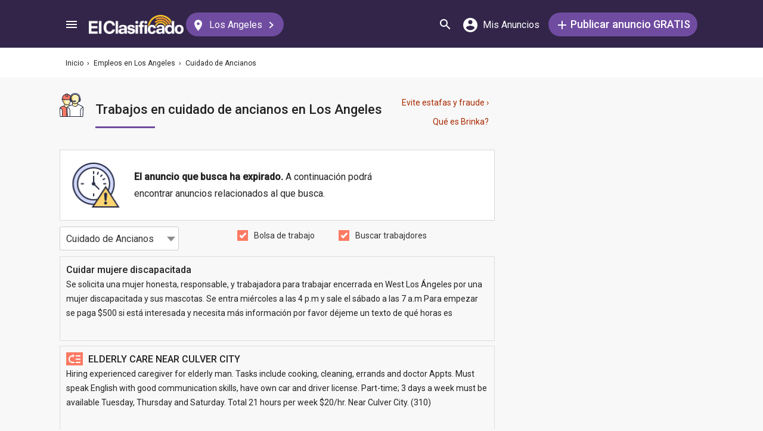

--- FILE ---
content_type: text/html; charset=utf-8
request_url: https://elclasificado.com/losangeles/empleos/empleo-cuidado-ancianos?exp=true
body_size: 37610
content:





<!DOCTYPE html>
<html lang="es" prefix="og: http://ogp.me/ns# fb: http://ogp.me/ns/fb# website: http://ogp.me/ns/website#">
<head>
    <meta name="viewport" content="width=device-width,initial-scale=1">
    <meta http-equiv="X-UA-Compatible" content="IE=edge">
    <meta charset="utf-8">
    <title>Trabajo de Cuidado de Ancianos en Los Angeles | El Clasificado</title>
    <link rel="icon" type="image/x-icon" href="https://elclasificado.com/favicon.ico" />
    <link rel="icon" type="image/png" sizes="32x32" href="https://elclasificado.com/favicon-32x32.png">
    <link rel="icon" type="image/png" sizes="16x16" href="https://elclasificado.com/favicon-16x16.png">
    <link href="https://plus.google.com/111467449893826935114" rel="publisher">
    <meta name="ec:version" content="2026-01-09 13:57:26">
    <meta property="fb:app_id" content="568868403132237">
    <meta property="og:site_name" content="El Clasificado">
    <meta property="og:url" content="https://elclasificado.com/losangeles/empleos/empleo-cuidado-ancianos?exp=true">
    <meta name="twitter:card" content="summary">
    <meta name="twitter:site" content="@ElClasificado">
    <script type="application/ld+json">
    {
        "@context": "http://schema.org",
        "@graph": [
            {
                "@type": "Organization",
                "@id": "https://elclasificado.com/#organization",
                "name": "El Clasificado",
                "url": "https://elclasificado.com",
                "sameAs": [
                    "https://www.facebook.com/ElClasificado",
                    "https://twitter.com/ElClasificado",
                    "https://plus.google.com/+elclasificado",
                    "https://www.pinterest.com/elclasificado/",
                    "https://www.linkedin.com/company/el-clasificado/",
                    "https://www.instagram.com/elclasificado/"
                ],
                "logo": {
                    "@type": "ImageObject",
                    "@id": "https://elclasificado.com/#logo",
                    "inLanguage": "es-US",
                    "url": "https://elclasificado.com/Content/Public/Social/el-clasificado.png",
                    "width": 400,
                    "height": 400,
                    "caption": "El Clasificado"
                },
                "address": {
                    "@type": "PostalAddress",
                    "@id": "https://elclasificado.com/#address",
                    "addressLocality": "Norwalk",
                    "addressRegion": "CA",
                    "postalCode": "90650",
                    "streetAddress": "11205 Imperial Hwy"
                },
                "location": { "@id": "https://elclasificado.com/#address" },
                "contactPoint": [
                    {
                        "@type": "ContactPoint",
                        "contactType": "customer support",
                        "telephone": "+1-888-277-4736",
                        "contactOption": "TollFree",
                        "availableLanguage": [ "Spanish", "English" ]
                    },
                    {
                        "@type": "ContactPoint",
                        "contactType": "sales",
                        "telephone": "+1-800-242-2527",
                        "contactOption": "TollFree",
                        "availableLanguage": [ "Spanish", "English" ]
                    }
                ]
            }
        ]
    }
</script>

    
<link rel="preconnect" href="https://fonts.googleapis.com">
<link rel="preconnect" href="https://fonts.gstatic.com">
<link rel="preload" as="style" href="https://fonts.googleapis.com/css2?family=Poppins:ital,wght@0,400;0,500;1,400;1,500&amp;family=Roboto:ital,wght@0,400;0,500;1,400;1,500&amp;display=swap">
<link rel="stylesheet" media="print" onload="this.onload=null;this.removeAttribute('media');" href="https://fonts.googleapis.com/css2?family=Poppins:ital,wght@0,400;0,500;1,400;1,500&amp;family=Roboto:ital,wght@0,400;0,500;1,400;1,500&amp;display=swap">
<noscript>
    <link rel="stylesheet" href="https://fonts.googleapis.com/css2?family=Poppins:ital,wght@0,400;0,500;1,400;1,500&amp;family=Roboto:ital,wght@0,400;0,500;1,400;1,500&amp;display=swap">
</noscript>

    
    

    <meta name="robots" content="all">
<meta name="description" content="Encuentre&#160;una nueva carrera o trabajo con empleos de cuidado de ancianos en Los Angeles en elclasificado.com hoy!">
<meta property="og:type" content="website">
<meta property="og:title" content="Trabajo de Cuidado de Ancianos en Los Angeles | El Clasificado">
<meta property="og:description" content="Encuentre&#160;una nueva carrera o trabajo con empleos de cuidado de ancianos en Los Angeles en elclasificado.com hoy!">
<meta property="og:image" content="https://elclasificado.com/Content/Public/Social/el-clasificado.png">
<meta property="og:image:width" content="400">
<meta property="og:image:height" content="400">



<script type="application/ld+json">
{
    "@context": "https://schema.org",
    "@type": "BreadcrumbList",
    "itemListElement": [
        {
            "@type": "ListItem",
            "position": 1,
            "item": {
                "@id": "https://elclasificado.com",
                "name": "Inicio"
            }
        },
        {
            "@type": "ListItem",
            "position": 2,
            "item": {
                "@id": "https://elclasificado.com/losangeles/empleos",
                "name": "Empleos"
            }
        },
        {
            "@type": "ListItem",
            "position": 3,
            "item": {
                "@id": "https://elclasificado.com/losangeles/empleos/empleo-cuidado-ancianos",
                "name": "Cuidado de Ancianos"
            }
        }
    ]
}
</script>

    <link rel="canonical" href="https://elclasificado.com/losangeles/empleos/empleo-cuidado-ancianos">
         <link rel="next" href="https://elclasificado.com/losangeles/empleos/empleo-cuidado-ancianos?pg=2">


<style>html,body,div,span,applet,object,iframe,h1,h2,h3,h4,h5,h6,p,blockquote,pre,a,abbr,acronym,address,big,cite,code,del,dfn,em,img,ins,kbd,q,s,samp,small,strike,strong,sub,sup,tt,var,b,u,i,center,dl,dt,dd,ol,ul,li,fieldset,form,label,legend,table,caption,tbody,tfoot,thead,tr,th,td,article,aside,canvas,details,embed,figure,figcaption,footer,header,hgroup,menu,nav,output,ruby,section,summary,time,mark,audio,video{margin:0;padding:0;border:0;font-size:100%;font:inherit;vertical-align:baseline;-webkit-box-sizing:border-box;-moz-box-sizing:border-box;box-sizing:border-box}body{line-height:1;min-height:490px}ol,ul{list-style:none}blockquote,q{quotes:none}blockquote:before,blockquote:after,q:before,q:after{content:'';content:none}table{border-collapse:collapse;border-spacing:0}@media only screen and (max-width:480px),only screen and (max-device-width:480px){input[type="email"],input[type="number"],input[type="tel"],input[type="url"],input[type="password"],input[type="search"],input[type="submit"],input[type="text"],textarea{-webkit-appearance:none;border-radius:0;font-size:16px!important}}@media only screen and (width:320px) and (device-width:320px) and (device-height:480px) and (orientation:landscape){body{-webkit-transform:scale(.667);-webkit-transform-origin:top right;position:absolute;right:0;top:0;width:480px}}@media only screen and (width:768px) and (device-width:768px) and (device-height:1024px) and (orientation:landscape){body{-webkit-transform:scale(.75);-webkit-transform-origin:top right;position:absolute;right:0;top:0;width:1024px}}*{-webkit-box-sizing:border-box;-moz-box-sizing:border-box;box-sizing:border-box}body{position:relative;background:#f8f8f8;color:#333;cursor:default;font-family:Roboto,Arial,sans-serif;font-size:100%;font-weight:normal;height:100%;line-height:1.3em;margin:0;overflow-x:hidden;overflow-y:auto;width:100%;padding-top:60px}@media only screen and (min-width:1080px){body{padding-top:80px}}td{vertical-align:top}a img{border:none}a,a:visited,a:active{cursor:pointer;text-decoration:none}a:hover{color:#000;text-decoration:underline}button{cursor:pointer}input{outline:none}.after::after{clear:both;content:".";display:block;font-size:1px;height:0;visibility:hidden}.noselect{-webkit-user-select:none;-moz-user-select:none;-ms-user-select:none;user-select:none}p{margin:0 0 1em 0}.d-flex{display:flex}.flex-1{flex:1 1 0%}.display-mobile-only{display:block!important}.display-tablet-only{display:none!important}.display-mobile-tablet-only{display:block!important}.display-tablet-desktop-only{display:none!important}.display-desktop-only{display:none!important}.flex-col{flex-direction:column}@media only screen and (min-width:768px){.display-mobile-only{display:none!important}.display-tablet-desktop-only{display:block!important}.display-tablet-only{display:block!important}}@media only screen and (min-width:1080px){.display-mobile-tablet-only{display:none!important}.display-tablet-only{display:none!important}.display-tablet-desktop-only{display:block!important}.display-desktop-only{display:block!important}.lg\:flex-row{flex-direction:row}}.patch-display-tablet-desktop-only{display:none!important}@media only screen and (min-width:480px){.patch-display-tablet-desktop-only{display:inline-block!important}}.ec-footer-link,.ec-footer-link:visited,.ec-footer-link:active{color:#000;text-decoration:none}@media only screen and (min-width:768px){.ec-footer-link:hover{text-decoration:underline}}.main-content{margin:0 auto;padding:16px}.main-content-container{margin:0 auto;max-width:1080px}@media only screen and (min-width:1px) and (max-width:600px){.main-content{padding:0}}.main-content-column{float:left;width:100%;max-width:730px}.sidebar-content-column{width:100%;overflow:hidden;max-width:340px;padding:0 0 0 10px}@media only screen and (min-width:1px) and (max-width:1024px){.main-content-column{float:none;margin:0 auto}.sidebar-content-column{margin:0 auto}}.section-group::after{content:".";display:block;height:0;clear:both;visibility:hidden;font-size:1px}.clear-after::after{content:".";display:block;height:0;clear:both;visibility:hidden;font-size:1px}.sidebar-item{margin:10px auto;text-align:center}.sidebar-item-320x50{height:50px;width:320px}.sidebar-item-300x250{height:250px;width:300px}.sidebar-item-300x600{height:600px;width:300px}.sidebar-item-320x250{height:250px;width:320px}.main-content-widget{max-width:330px;width:100%;margin-top:20px}.main-content-widget-mobile{margin-left:10px;margin-right:10px;margin-top:20px;max-width:100%}.main-content-widget-section{display:flex;justify-content:space-around;width:100%}@media screen and (min-width:1px) and (max-width:720px){.main-content-widget-section{display:none}}.detail-728x90{height:90px;width:728px;margin:0 auto}.detail-320x50{display:inline-block;height:50px;width:320px}.detail-300x250{display:inline-block;height:250px;width:300px}.detail-300x600{display:inline-block;height:600px;width:300px}.detail-320xx{width:320px;padding:5px 0;margin:0 auto}.site-header{background-color:#322549;color:#000;overflow:hidden;height:60px;padding:0 5px;position:fixed;top:0;left:0;right:0;z-index:500;line-height:60px}@media only screen and (min-width:1080px){.site-header{height:80px;line-height:80px;padding:0 15px}}.header-container{width:100%;max-width:1080px;margin:0 auto}.header-container2{width:100%;max-width:1080px;margin:0 auto;position:relative}.header-container2-section-1{display:inline-block;width:45.5%;position:absolute;top:0;left:0}.header-container2-section-2{position:absolute;top:0;right:10px;display:inline-block;width:49.5%;text-align:right}.home-link{background:url(/Content/Shared/SiteHeader/Images/logo-desktop.svg) no-repeat center center;background-size:100px 20px;display:inline-block;height:40px;margin:0;overflow:hidden;text-indent:-9999px;vertical-align:middle;width:100px}@media only screen and (min-width:480px){.home-link{background-size:120px 25px;width:120px}}@media only screen and (min-width:1080px){.home-link{background-size:159px 32px;width:159px;height:40px}}.home-link-without-location{display:none}@media only screen and (min-width:1080px){.home-link-without-location{background:url(/Content/Shared/SiteHeader/Images/logo-desktop.svg) no-repeat center center;background-size:159px 32px;display:inline-block;margin:0;overflow:hidden;text-indent:-9999px;vertical-align:middle;width:159px;height:40px}}.home-link-with-location{background:url(/Content/Shared/SiteHeader/Images/logo-desktop.svg) no-repeat left top;background-size:100px 20px;display:inline-block;height:38px;margin:0;vertical-align:middle;text-align:left;width:100px;padding:2px 0 0 0}.current-location-name-2{display:inline-block;font-size:13px;color:#fff;font-family:Roboto,Arial,sans-serif;line-height:1;white-space:nowrap;overflow:hidden;text-overflow:ellipsis;width:100%}@media only screen and (min-width:1080px){.home-link-with-location{display:none}}.hamburger-menu-button{background-size:18px 12px;background-image:url(/Content/Shared/SiteHeader/Images/hamburger-menu.svg);background-repeat:no-repeat;background-position:center center;background-color:transparent;border:none;color:#0366d6;cursor:pointer;display:inline-block;height:50px;margin:0 5px 0 0;overflow:hidden;padding:0;text-decoration:none;text-indent:-9999px;vertical-align:middle;width:40px}.header-search-link{background:url(/Content/Shared/SiteHeader/Images/search.svg) no-repeat center center;background-size:18px 18px;display:inline-block;height:50px;overflow:hidden;text-decoration:none;text-indent:-9999px;vertical-align:middle;width:40px;text-align:left}.mi-cuenta-link{display:inline-block;vertical-align:middle;height:50px;line-height:50px;width:50px;text-align:center;text-decoration:none;color:#fff}.mi-cuenta-link:hover{color:#fff;text-decoration:none}.mi-cuenta-icon{display:inline-block;vertical-align:middle;background:url(/Content/Shared/SiteHeader/Images/mis-anuncios.svg) no-repeat center center;background-size:24px 24px;height:24px;width:24px}.mi-cuenta-text{display:none}@media only screen and (min-width:361px){.mi-cuenta-link{width:90px}.mi-cuenta-text{display:inline-block;vertical-align:middle;line-height:1;font-family:Roboto,Arial,sans-serif;font-size:12px;font-weight:400}}@media only screen and (min-width:1080px){.mi-cuenta-link{width:140px;margin:0 5px 0 0}.mi-cuenta-text{padding-left:5px;font-size:16px}}.publicar-anuncio-link{background-color:#704ca1;border-radius:20px;display:inline-block!important;height:40px;text-align:center;text-decoration:none;vertical-align:middle;width:75px;color:#fff;padding:8px 0 0 0;line-height:1.2;font-family:Roboto,Arial,sans-serif}.publicar-anuncio-link:hover{text-decoration:none;color:#fff}.publish-icon{background:url(/Content/Shared/SiteHeader/Images/publicar-anuncio.svg) no-repeat center center;background-size:14px 14px;width:30px;height:30px;display:inline-block;vertical-align:middle}.publish-text{display:inline-block;vertical-align:middle;font-size:12px}@media only screen and (min-width:1080px){.publicar-anuncio-link{padding:0;line-height:40px;width:250px}.publish-icon{width:20px}.publish-text{font-size:18px;font-weight:500}}.change-location-link{display:none}@media only screen and (min-width:1080px){.change-location-link,.change-location-link:visited,.change-location-link:hover,.change-location-link:active{background-color:#704ca1;border-radius:20px;color:#fff;display:inline-block;font-family:Roboto,Arial,sans-serif;font-size:16px;height:40px;line-height:40px;min-width:150px;padding:0 15px 0 10px;text-align:center;text-decoration:none;vertical-align:middle}.current-location-name{display:inline-block;margin:0 5px;vertical-align:middle}.change-location-icon{background:url(/Content/Shared/SiteHeader/Images/change-location.svg) no-repeat center center;background-size:13px 19px;display:inline-block;height:20px;vertical-align:middle;width:20px}.more-locations-arrow{background:url(/Content/Shared/SiteHeader/Images/more-locations-arrow.svg) no-repeat center center;background-size:7.41px 12px;display:inline-block;height:12px;vertical-align:middle;width:12px}}.optional-top-container{background:#fff;height:40px;line-height:40px}@media only screen and (min-width:768px){.optional-top-container{height:50px;line-height:50px}}.optional-top-content{max-width:1080px;margin:0 auto;padding:0 10px;height:40px;line-height:40px;position:relative}@media only screen and (min-width:768px){.optional-top-content{height:50px;line-height:50px}}.breadcrumb-items{list-style:none;height:40px;line-height:40px;overflow:hidden}@media only screen and (min-width:768px){.breadcrumb-items{height:50px;line-height:50px}}.breadcrumb-item{color:#232323;font-family:Roboto,Arial,sans-serif;font-size:12px;display:inline}.bread-crumb-link,.bread-crumb-link:visited,.bread-crumb-link:hover,.bread-crumb-link:active{font-family:Roboto,Arial,sans-serif;font-size:12px;color:#232323}.page-header{margin:10px auto;max-width:720px;padding:0 0 0 10px}.page-heading-title{color:#232323;font-family:Poppins,Arial,sans-serif;font-size:18px;font-style:normal;font-weight:500;line-height:1.5;padding-top:10px;margin:0 0 10px 0}.page-heading-bar-span{background:#704ca1;border:none;display:block;height:3px;margin:15px 0;width:100px}.page-heading-bar-div{background:#704ca1;border:none;display:block;height:3px;margin:10px auto;width:100px}@media only screen and (min-width:768px){.page-header{margin:20px auto 10px;padding:0 0 0 4px}.page-heading-title{font-size:22px;line-height:1.5}.page-heading-bar-span{width:100px}.page-heading-bar-div{width:100px}}.category-page-header2{display:table;margin:10px 20px;table-layout:auto}@media only screen and (min-width:768px){.category-page-header2{margin:0 0 20px 0;width:100%;height:85px}}.category-page-header2-icon{display:table-cell;width:60px;vertical-align:top;padding:10px 0 0 0}.category-page-header2-title{display:table-cell;width:auto;vertical-align:middle;padding:10px 0 0 0}.category-page-header2-info{display:none}@media only screen and (min-width:768px){.category-page-header2-info{display:table-cell;width:160px;vertical-align:middle;line-height:2;text-align:right;padding:0 10px 0 0}}.category-page-heading{font-family:Roboto,Arial,sans-serif;font-weight:500;color:#232323;display:inline-block;font-size:16px;line-height:1.2}@media only screen and (min-width:768px){.category-page-heading{font-size:22px;line-height:26px}}.category-page-heading-link{font-size:14px;color:#a82a00;font-family:Roboto,Arial,sans-serif}#jumbo-tron{background-size:cover;background-image:url(/Content/Shared/Site/jumbo-tron.jpg);background-repeat:no-repeat;background-position:center bottom;background-color:#bfc2d1;height:65px;padding:0;width:100%;display:none}@media only screen and (min-width:768px){#jumbo-tron{height:100px}}.search-icon{background:url(/Content/Shared/search-icon.svg) no-repeat center center;background-size:24px 24px;width:24px;height:24px;display:inline-block;vertical-align:middle;margin:0}@media screen and (min-width:768px){.search-icon{margin:0 10px 0 0}}#global-search-form{padding:10px}@media screen and (min-width:768px){#global-search-form{padding:20px 0}}.autocomplete{position:relative;display:inline-block}.autocomplete-items{position:absolute;border-radius:10px;z-index:99;line-height:1.2;text-align:left;font-size:15px;overflow:auto;max-height:400px;top:46px;left:0;right:0;box-shadow:0 4px 8px 0 rgba(0,0,0,.1)}.autocomplete-items div{padding:0 10px;cursor:pointer;background-color:#fff;height:40px;line-height:40px;white-space:nowrap;overflow:hidden;text-overflow:ellipsis;font-weight:600}.autocomplete-items strong{font-weight:300}.autocomplete-items div:hover{background-color:#e9e9e9}.autocomplete-active{background-color:#704ca1!important;color:#fff}.search-word-icon{background-image:url(//elclasificado.com/Content/Shared/Image/search-grey.svg);background-position:center center;background-repeat:no-repeat;background-size:18px 18px;display:inline-block;height:40px;line-height:40px;margin:0 5px 0 0;vertical-align:middle;width:20px}.search-category-icon{background-position:center center;background-repeat:no-repeat;background-size:18px 18px;display:inline-block;height:40px;line-height:40px;margin:0 5px 0 0;vertical-align:middle;width:20px}.search-box{background:#fff;border-radius:0;min-height:38px;margin:0 auto;position:relative;width:100%;max-width:400px}@media screen and (min-width:768px){.search-box{border-radius:6px;height:60px;margin:0 auto;max-width:800px;padding:10px 0 0 0;text-align:center}}.search-field-label{display:none}@media screen and (min-width:768px){.search-field-label{display:inline-block}}.search-button{position:absolute;outline:none;right:0;top:0;width:50px;height:40px;background:#704ca1;border:none}@media screen and (min-width:768px){.search-button{border:none;border-radius:20px;clear:both;color:#fff;position:relative;top:auto;right:auto;display:inline-block;font-family:Roboto,Arial,sans-serif;font-size:16px;font-weight:bold;line-height:40px;outline:none;padding:0;text-align:center;text-decoration:none;width:150px}.search-button:hover{opacity:.75}}.search-button-label{display:none}@media screen and (min-width:768px){.search-button-label{display:inline-block;vertical-align:middle}}.search-category{display:none}@media screen and (min-width:768px){.search-category{border:1px solid #b2b2b2;border-radius:20px;display:inline-block;font-family:Roboto,Arial,sans-serif;font-size:16px;height:40px;line-height:40px;margin:0 5px 0 0;padding:0 20px;position:relative;vertical-align:middle;width:260px}.search-select{position:absolute;top:0;left:10px;opacity:0;z-index:10;line-height:36px;height:36px;width:100%;cursor:pointer}.search-select-label{text-align:left;position:relative;padding:0 0 0 10px;width:240px}.search-select-value{overflow:hidden;text-overflow:ellipsis;white-space:nowrap;width:190px}.search-select-arrow{position:absolute;right:20px;top:15px;display:block;width:0;height:0;border-top:8px solid #8c8c8c;border-right:7px solid transparent;border-left:7px solid transparent}}.search-field{border:1px solid #b2b2b2}.search-field-input{font-family:Roboto,Arial,sans-serif;font-size:16px;font-weight:normal;border:none;height:38px;width:270px;outline:none;padding:0 0 0 5px}.search-field-input::placeholder{color:#b2b2b2;font-style:italic;font-weight:normal}@media screen and (min-width:768px){.search-field{display:inline-block;border-radius:20px;line-height:40px;font-family:Roboto,Arial,sans-serif;font-size:16px;padding:0 15px;vertical-align:middle;margin:0 5px 0 0;position:relative}.search-field-input{font-family:Roboto,Arial,sans-serif;font-size:16px;font-weight:normal;outline:none;width:200px}.search-field-label{font-family:Roboto,Arial,sans-serif;font-size:16px;font-weight:500}}.search-field-error{border:1px solid red!important}.category-icon{background-position:center center;background-repeat:no-repeat;display:inline-block;height:40px;width:40px;vertical-align:top}.alert-overlay{position:fixed;z-index:9999;top:0;left:0;width:100%;height:100%;background-color:#000;opacity:.25}.alert-popup-container{z-index:10000;position:fixed;top:30px;left:0;overflow:hidden;width:100%;height:100%}.alert-popup-container-content{box-shadow:1px 1px 10px #999;background:#fff;border-radius:3px;padding:20px;max-width:150px;margin:40px auto;text-align:center}.listing-item{margin:10px 0;padding:10px}@media only screen and (min-width:768px){.listing-item{margin:0 0 10px 0;padding:0}}.listing-item-link,.listing-item-link:visited,.listing-item-link:active{color:#232323;background:none;text-decoration:none!important;display:block}.listing-item-link:hover{background:#fff!important}.listing-item-container{display:table;border:1px solid #ddd;width:100%}.item{display:table-row;height:140px;position:relative;width:100%;word-break:break-word}.item-body{color:#232323;display:table-cell;vertical-align:top;height:140px;padding:10px}.item-image{font-family:Roboto,Arial,sans-serif;font-size:12px;display:table-cell;height:140px;vertical-align:middle;width:190px}.item-body-content{line-height:24px;font-size:14px;height:120px;overflow:hidden;font-family:Roboto,Arial,sans-serif}.item-title{font-family:Roboto,Arial,sans-serif;display:block;font-weight:500;line-height:24px}.item-price{color:#a82a00}.item-address{margin:2px 0;line-height:24px}.item-hours{margin:2px 0;line-height:24px}.item-image-src{margin:0 10px 0 0;background:#efefef;width:180px;height:120px;display:block}@media only screen and (min-width:768px){.item-title{font-size:16px}}.item-has-background{background:#faf6df!important}.has-premium .listing-item-container{border-top:none;border-bottom:none;border-right:none;border-left:10px solid #fc7a63;border-radius:6px;box-shadow:0 4px 8px 0 rgba(0,0,0,.1)}.has-premium .listing-item-container.item-has-featured{border-left:10px solid #fc7a63;border-top:2px solid #fc7a63;border-bottom:2px solid #fc7a63;border-right:2px solid #fc7a63;border-radius:6px;box-shadow:0 4px 8px 0 rgba(0,0,0,.1)}.has-premium .listing-item-link{background:#fff!important}.has-premium .listing-item-link:hover{background:#f4f3f5!important}.item-has-featured{border:2px solid #fc7a63}.item-featured-icon{background:url(/Content/Shared/List/icon-featured.svg) no-repeat center center;height:24px;position:absolute;right:0;top:0;width:24px}.item-brinka-icon{background:url(/Content/Shared/List/icon-brinka.svg) no-repeat center center;display:inline-block;height:22px;margin:0 5px 0 0;vertical-align:top;width:28px}.item-listing-icon{background:url(/Content/Shared/List/icon-listing.svg) no-repeat center center;background-size:22px 28px;display:inline-block;height:22px;margin:0 5px 0 0;vertical-align:top;width:28px}.address-icon{background:url(/Content/Shared/List/icon-address.svg) no-repeat center center;display:inline-block;height:24px;margin:0 5px 0 0;vertical-align:top;width:30px}.hours-icon{background:url(/Content/Shared/List/icon-hours.svg) no-repeat center center;display:inline-block;height:24px;margin:0 5px 0 0;vertical-align:top;width:30px}.afs{padding:0 20px}@media screen and (min-width:768px){.afs{padding:0}}.main-content-placeholder-item{display:block;text-align:center;position:relative;margin:20px auto}.description-bar{text-align:center;margin:20px 10px 10px 10px;padding:20px;background:#fff;box-shadow:0 2px 4px 0 rgba(0,0,0,.25);border-radius:3px}@media screen and (min-width:768px){.description-bar{margin:20px 0}}.pagination-nav{font-size:16px;color:#232323;font-family:Roboto,Arial,sans-serif}.pagination-button{display:inline-block;background:#fff;border:1px solid #ccc;border-radius:3px;width:40px;height:40px;text-align:center;line-height:40px}.pagination-current{display:inline-block;background:#fff;border:1px solid #ccc;border-radius:3px;width:60px;height:40px;text-align:center;line-height:40px}.pagination-total{height:40px;display:inline-block;padding:0 8px}.pagination-nav-button-left-icon{background:url(/Content/PagedNavigationBar/pagination-nav-left-icon.svg) no-repeat center center;display:inline-block;width:7px;height:12px}.pagination-nav-button-right-icon{background:url(/Content/PagedNavigationBar/pagination-nav-right-icon.svg) no-repeat center center;display:inline-block;width:7px;height:12px}.expired-ad-notice{background:#fff;color:#232323;font-size:16px;line-height:1.5;margin:10px 0;padding:20px;text-align:left}.expired-ad-notice-icon{width:80px;height:77px;background:url(/Areas/Subcategory/Content/Images/expired.svg) no-repeat center center;background-size:80px 77px;display:inline-block;vertical-align:middle;margin:0 20px 0 0}.expired-ad-notice-content{display:inline-block;line-height:1.75;padding:0;vertical-align:middle;width:65%}.expired-ad-notice-header{display:inline-block;font-size:inherit;font-weight:bold;margin:0;padding:0}@media only screen and (min-width:768px){.expired-ad-notice{border:1px solid #d8d8d8}}.notice-related-content{padding:30px 20px 30px 20px;background:#704ca1;line-height:1.75;color:#fff}.notice-related-content-text-2{margin:0 0 10px 0}.notice-related-ads-header{color:#676767;margin:40px 0 20px 0;padding:0 10px;font-size:16px}@media screen and (min-width:768px){.notice-related-ads-header{padding:0}}.notice-substituted-content{margin:20px 0;padding:30px 20px 30px 20px;background:#704ca1;color:#fff;font-size:16px}.notice-supplemented-content{margin:20px 0;padding:30px 20px 30px 20px;background:#704ca1;color:#fff;font-size:16px}.publicar-anuncio-link-2,.publicar-anuncio-link-2:visited,.publicar-anuncio-link-2:hover,.publicar-anuncio-link-2:active{background-color:#704ca1;border-radius:20px;display:inline-block;height:40px;line-height:36px;text-align:center;text-decoration:none;vertical-align:middle;width:250px}.publicar-anuncio-link-2:hover{text-decoration:none;color:#fff}.publish-icon-2{background:url(/Content/Shared/SiteHeader/Images/publicar-anuncio.svg) no-repeat center center;background-size:14px 14px;width:30px;height:30px;display:inline-block;vertical-align:middle}.publish-text-2{display:inline-block;vertical-align:middle;color:#fff;font-family:Roboto,Arial,sans-serif;font-size:16px;font-weight:500}.featured-listing-image-placeholder{float:right;display:block;font-size:10px;height:90px;width:107px;opacity:.5;background-position:center center;background-repeat:no-repeat;background-size:32px 32px}.featured-item-link,.featured-item-link:visited,.featured-item-link:hover,.featured-item-link:active{position:relative;background:#fff;padding:12px 10px 0 10px;margin:5px auto;height:115px;display:block;font-family:Roboto,Arial,sans-serif;color:#232323}@media only screen and (min-width:1024px){.featured-item-link:hover{text-decoration:none;background:#eae7ef}}.featured-listings-content-column{float:left;width:50%;text-align:left;padding:0 0 0 0;line-height:18px;font-size:14px;overflow:hidden;height:92px}.featured-listings-image-column{overflow:hidden}.featured-listing-headline{font-weight:500}.featured-listing-image{float:right;font-size:10px;line-height:1.4;height:90px;background-color:#ad95c4}.featured-sidebar-section-content{background:#322549;margin:0 auto 20px}.featured-sidebar-section-container{padding:15px}.featured-sidebar-section-heading{color:#fff;text-align:center;font-family:Roboto,Arial,sans-serif;font-size:22px;height:22px}.featured-sidebar-item{margin:10px auto;height:115px}.featured-sidebar-item-link,.featured-sidebar-item-link:visited,.featured-sidebar-item-link:hover,.featured-sidebar-item-link:active{height:115px;padding:12px 10px 0 10px;background:#fff;font-family:Roboto,Arial,sans-serif;color:#232323;position:relative;display:block}@media only screen and (min-width:1024px){.featured-sidebar-item-link:hover{text-decoration:none;background:#eae7ef}}.featured-listing-badge{position:absolute;top:0;right:0;height:20px;width:20px;display:block;background:url(/Content/Shared/Widget/Featured/featured-listings-star.svg) no-repeat center center #fc7a63;background-size:16px 13px}.view-all-featured-link,.view-all-featured-link:hover,.view-all-featured-link:active,.view-all-featured-link:visited{font-family:Roboto,Arial,sans-serif;font-size:16px;font-weight:bold;background-color:#322549;border:1px solid #fff;color:#fff;height:40px;line-height:40px;text-align:center;width:auto;padding:0 30px;margin:10px auto;display:inline-block;text-decoration:none;border-radius:20px}.recent-listing-widget{padding:10px}.recent-listing-header{color:#232323;font-family:Roboto,Arial,sans-serif;font-weight:500;font-size:18px;line-height:26px;padding:0 0 15px 5px;border-bottom:3px solid #704ca1}.recent-listing-item{border-bottom:1px solid #d8d8d8;display:block;padding:15px 5px}.recent-listing-headline{color:#232323;font-family:Roboto,Arial,sans-serif;font-size:14px;font-weight:500;line-height:20px;height:20px;overflow:hidden}.recent-listings-text{color:#4a4a4a;font-family:Roboto,Arial,sans-serif;font-size:14px;line-height:20px;height:20px;overflow:hidden}@media screen and (min-width:600px){.recent-listing-item:hover{background:#eae7ef;text-decoration:none}}.filter-by-listing-intent{text-align:center;margin:10px 0;padding:0 0 10px 0}.listing-intent{display:inline-block;width:150px}.br-break{display:none}.listing-intent-category{display:block;width:300px;margin:10px auto}.listing-intent-subcategory-error{border:1px solid red!important}@media only screen and (min-width:768px){.listing-intent{width:175px}.listing-intent-category{float:left;width:200px;margin:0}}.filter-toggle-container{margin:10px;text-align:center}.filter-toggle-button{display:inline-block;background:#fff;border:1px solid #232323;border-radius:20px;color:#232323;font-family:Roboto,Helvetica,Arial,sans-serif;font-size:16px;line-height:40px;text-align:center;max-width:335px;width:100%;outline:none;margin:0 auto}.filter-toggle-icon{background:url(/Areas/Subcategory/Content/Filter/filter.svg) no-repeat center center;width:18px;height:12px;background-size:18px 12px;display:inline-block;vertical-align:middle;margin:0 10px 0 0}.filter-tags{padding:20px 0;text-align:left}.filter-tag{display:none;outline:none}.filter-tag-text-query{display:inline-block;max-width:100px;overflow:hidden;text-overflow:ellipsis;vertical-align:bottom;white-space:nowrap}.filter-tag-remove{display:inline-block;width:14px;height:14px;background:url(/Areas/Subcategory/Content/Filter/filter-tag-remove.svg) no-repeat center center;background-size:14px 14px;margin:0 0 0 10px;vertical-align:middle}.filter-tag-active{background:#704ca1;border:none;color:#fff;cursor:pointer;display:inline-block;font-size:12px;margin:0 5px 5px 5px;padding:0 10px 0 20px;text-align:left;border-radius:15px;height:30px;line-height:30px}.filter-form{display:none}@media only screen and (min-width:768px){.filter-form{width:720px;margin:0 0 20px 0;background:#fff;border-radius:10px;box-shadow:0 4px 8px 0 rgba(0,0,0,.1)}}#filter-error{color:red;display:none;font-size:16px;padding:20px 0 0 0;text-align:center}@media only screen and (min-width:768px){.filter-button-container{display:none}}#view-by-filter-button{background:#704ca1;border:none;border-radius:20px;color:#fff;display:inline-block;font-family:Roboto,Arial,sans-serif;font-size:16px;height:40px;line-height:40px;outline:none;padding:0;text-align:center;vertical-align:top;width:335px;margin:20px auto}@media only screen and (min-width:768px){#view-by-filter-button{margin:0 0 0 15px;width:160px}}.filter-options{font-size:0;margin:10px auto;padding:20px 0;text-align:center}.filter-option{max-width:none;padding:10px 0;width:335px;margin:0 auto}.filter-option-check-box{text-align:left}@media only screen and (min-width:768px){.filter-options{width:690px}.filter-option{display:inline-block;margin:8px 4px;padding:0}.filter-option-check-box{text-align:left}}.filter-text-search-input{background:url(//elclasificado.com/Content/Shared/Image/search-grey.svg) no-repeat 8px center #fff;background-size:18px 18px;border:1px solid #ccc;border-radius:3px;display:inline-block;font-size:16px;height:40px;line-height:40px;margin:0 auto;outline:none;padding:0 0 0 30px;vertical-align:top;width:335px}.filter-text-search-input::placeholder{color:#9b9b9b;font-style:italic;font-weight:normal}@media only screen and (min-width:768px){.filter-text-search-input{width:500px}}.filter-search{margin:2px auto 4px;text-align:center}.filter-search .filter-text-search-input{max-width:335px;width:100%;margin:10px 0}@media only screen and (min-width:768px){.filter-search{display:inline-block;vertical-align:middle;text-align:left;height:40px;line-height:40px;margin:10px 0;width:680px}.filter-search .filter-text-search-input{max-width:none;width:460px;margin:0 10px 0 0}}#housing-filter-form{display:none}.housing-subcategory-error{border:1px solid red!important}@media only screen and (min-width:1080px){#housing-filter-form{display:block}}#auto-filter-form{display:none}.view-all-container{padding:0 0 20px 0}#view-all-button{background:#fff;border:1px solid #232323;border-radius:20px;color:#000;display:block;font-family:Roboto,Arial,sans-serif;font-size:16px;height:40px;line-height:40px;margin:0 auto;margin:20px auto;outline:none;padding:0;vertical-align:middle;width:335px}@media only screen and (min-width:768px){#auto-filter-form{display:block}.view-all-container{padding:20px 0}#view-all-button{border:none;color:#704ca1;font-size:14px;margin:0 auto}}.filter-selector{border:1px solid #ccc;border-radius:3px;background:#fff;display:inline-block;font-family:Roboto,Arial,sans-serif;font-size:16px;height:40px;line-height:40px;margin:0;padding:0;position:relative;text-align:left;vertical-align:middle;width:100%}.filter-select{position:absolute;top:0;left:0;opacity:0;z-index:10;line-height:40px;height:40px;width:100%;cursor:pointer}.filter-selector-label{font-size:0;text-align:left;position:absolute;top:0;left:0;padding:0 0 0 10px;width:100%;height:40px;line-height:40px}.filter-selector-label-value{display:inline-block;font-family:Roboto,Arial,sans-serif;font-size:16px;overflow:hidden;text-overflow:ellipsis;white-space:nowrap;width:90%;vertical-align:middle}.filter-selector-label-arrow{display:inline-block;width:0;height:0;vertical-align:middle;border-top:8px solid #8c8c8c;border-right:7px solid transparent;border-left:7px solid transparent}.pure-checkbox{font-size:14px;display:inline-block;margin:0 20px 0 0;vertical-align:middle}.pure-checkbox *{box-sizing:border-box}.pure-checkbox *::before,.pure-checkbox *::after{box-sizing:border-box}.pure-checkbox input[type="checkbox"]{border:0;clip:rect(0 0 0 0);height:1px;margin:-1px;overflow:hidden;padding:0;position:absolute;width:1px}.pure-checkbox input[type="checkbox"]:focus+label::before,.pure-checkbox input[type="checkbox"]:hover+label::before{border-color:#fc7a63;background-color:#fff}.pure-checkbox input[type="checkbox"]:active+label::before{transition-duration:0s}.pure-checkbox input[type="checkbox"]+label{position:relative;padding:5px 5px 5px 2em;vertical-align:middle;user-select:none;cursor:pointer;display:inline-block}.pure-checkbox input[type="checkbox"]+label::before{box-sizing:content-box;content:"";color:#4f8196;position:absolute;top:50%;left:0;width:14px;height:14px;margin-top:-9px;border:2px solid #fc7a63;background:#fff;text-align:center;transition:all .4s ease}input#disclaimer-checkbox+label::before{margin-top:0;top:5%;border-color:#cbd5e0}.pure-checkbox input[type="checkbox"]+label::after{box-sizing:content-box;content:"";background-color:#fc7a63;position:absolute;top:50%;left:4px;width:10px;height:10px;margin-top:-5px;transform:scale(0);transform-origin:50%;transition:transform 200ms ease-out}input#disclaimer-checkbox+label::after{margin-top:0;top:8%}.pure-checkbox input[type="checkbox"]:disabled+label::before{border-color:#ccc}.pure-checkbox input[type="checkbox"]:disabled:focus+label::before{background-color:inherit}.pure-checkbox input[type="checkbox"]:disabled:checked+label::before{background-color:#ccc}.pure-checkbox input[type="checkbox"]+label::after{background-color:transparent;top:50%;left:4px;width:8px;height:3px;margin-top:-4px;border-style:solid;border-color:#fff;border-width:0 0 3px 3px;border-image:none;transform:rotate(-45deg) scale(0)}.pure-checkbox input[type="checkbox"]:checked+label::after{content:"";transform:rotate(-45deg) scale(1);transition:transform 200ms ease-out}.pure-checkbox input[type="radio"]:checked+label::before{animation:borderscale 300ms ease-in;background-color:#fff}.pure-checkbox input[type="radio"]:checked+label::after{transform:scale(1)}.pure-checkbox input[type="radio"]+label::before{border-radius:50%}.pure-checkbox input#disclaimer-checkbox[type="checkbox"]:checked+label::before{animation:borderscale 200ms ease-in;background-color:#cbd5e0}.pure-checkbox input[type="checkbox"]:checked+label::before{animation:borderscale 200ms ease-in;background:#fc7a63}.pure-checkbox input#disclaimer-checkbox[type="checkbox"]:checked+label::before{animation:borderscale-lightgray 200ms ease-in;background:#cbd5e0}.pure-checkbox input[type="checkbox"]:checked+label::after{transform:rotate(-45deg) scale(1)}@keyframes borderscale{50%{box-shadow:0 0 0 2px #fc7a63}}@keyframes borderscale-lightgray{50%{box-shadow:0 0 0 2px #cbd5e0}}</style>


<script type="text/javascript">
    (function(l,i,s,t,h,u,b){l['ListHubAnalyticsObject']=h;l[h]=l[h]||function(){
        (l[h].q=l[h].q||[]).push(arguments)},l[h].d=1*new Date();u=i.createElement(s),
        b=i.getElementsByTagName(s)[0];u.async=1;u.src=t;b.parentNode.insertBefore(u,b)
    })(window,document,'script','//tracking.listhub.net/la.min.js','lh');

    lh('init', {provider:'M-5348',test:false});
</script>
<script>!function(n,t){"object"==typeof exports&&"object"==typeof module?module.exports=t():"function"==typeof define&&define.amd?define([],t):"object"==typeof exports?exports.inView=t():n.inView=t()}(this,function(){return function(n){function t(r){if(i[r])return i[r].exports;var u=i[r]={exports:{},id:r,loaded:!1};return n[r].call(u.exports,u,u.exports,t),u.loaded=!0,u.exports}var i={};return t.m=n,t.c=i,t.p="",t(0)}([function(n,t,i){"use strict";function r(n){return n&&n.__esModule?n:{"default":n}}var u=i(2),f=r(u);n.exports=f["default"]},function(n){function t(n){var t=typeof n;return null!=n&&("object"==t||"function"==t)}n.exports=t},function(n,t,i){"use strict";function r(n){return n&&n.__esModule?n:{"default":n}}Object.defineProperty(t,"__esModule",{value:!0});var u=i(9),f=r(u),e=i(3),o=r(e),s=i(4),h=function(){var i;if("undefined"!=typeof window){var t={history:[]},n={offset:{},threshold:0,test:s.inViewport},r=f["default"](function(){t.history.forEach(function(n){t[n].check()})},100);return["scroll","resize","load"].forEach(function(n){return addEventListener(n,r)}),window.MutationObserver&&addEventListener("DOMContentLoaded",function(){new MutationObserver(r).observe(document.body,{attributes:!0,childList:!0,subtree:!0})}),i=function(i){if("string"==typeof i){var r=[].slice.call(document.querySelectorAll(i));return t.history.indexOf(i)>-1?t[i].elements=r:(t[i]=o["default"](r,n),t.history.push(i)),t[i]}},i.offset=function(t){if(void 0===t)return n.offset;var i=function(n){return"number"==typeof n};return["top","right","bottom","left"].forEach(i(t)?function(i){return n.offset[i]=t}:function(r){return i(t[r])?n.offset[r]=t[r]:null}),n.offset},i.threshold=function(t){return"number"==typeof t&&t>=0&&t<=1?n.threshold=t:n.threshold},i.test=function(t){return"function"==typeof t?n.test=t:n.test},i.is=function(t){return n.test(t,n)},i.offset(0),i}};t["default"]=h()},function(n,t){"use strict";function i(n,t){if(!(n instanceof t))throw new TypeError("Cannot call a class as a function");}Object.defineProperty(t,"__esModule",{value:!0});var r=function(){function n(n,t){for(var i,r=0;r<t.length;r++)i=t[r],i.enumerable=i.enumerable||!1,i.configurable=!0,"value"in i&&(i.writable=!0),Object.defineProperty(n,i.key,i)}return function(t,i,r){return i&&n(t.prototype,i),r&&n(t,r),t}}(),u=function(){function n(t,r){i(this,n);this.options=r;this.elements=t;this.current=[];this.handlers={enter:[],exit:[]};this.singles={enter:[],exit:[]}}return r(n,[{key:"check",value:function(){var n=this;return this.elements.forEach(function(t){var i=n.options.test(t,n.options),r=n.current.indexOf(t),u=r>-1,f=i&&!u,e=!i&&u;f&&(n.current.push(t),n.emit("enter",t));e&&(n.current.splice(r,1),n.emit("exit",t))}),this}},{key:"on",value:function(n,t){return this.handlers[n].push(t),this}},{key:"once",value:function(n,t){return this.singles[n].unshift(t),this}},{key:"emit",value:function(n,t){for(;this.singles[n].length;)this.singles[n].pop()(t);for(var i=this.handlers[n].length;--i>-1;)this.handlers[n][i](t);return this}}]),n}();t["default"]=function(n,t){return new u(n,t)}},function(n,t){"use strict";function i(n,t){var i=n.getBoundingClientRect(),f=i.top,e=i.right,o=i.bottom,s=i.left,h=i.width,c=i.height,r={t:o,r:window.innerWidth-s,b:window.innerHeight-f,l:e},u={x:t.threshold*h,y:t.threshold*c};return r.t>t.offset.top+u.y&&r.r>t.offset.right+u.x&&r.b>t.offset.bottom+u.y&&r.l>t.offset.left+u.x}Object.defineProperty(t,"__esModule",{value:!0});t.inViewport=i},function(n,t){(function(t){var i="object"==typeof t&&t&&t.Object===Object&&t;n.exports=i}).call(t,function(){return this}())},function(n,t,i){var r=i(5),u="object"==typeof self&&self&&self.Object===Object&&self,f=r||u||Function("return this")();n.exports=f},function(n,t,i){function f(n,t,i){function k(t){var i=l,r=a;return l=a=void 0,y=t,v=n.apply(r,i)}function rt(n){return y=n,f=setTimeout(w,t),it?k(n):v}function ut(n){var r=n-c,u=n-y,i=t-r;return p?h(i,b-u):i}function nt(n){var i=n-c,r=n-y;return void 0===c||i>=t||i<0||p&&r>=b}function w(){var n=r();return nt(n)?tt(n):void(f=setTimeout(w,ut(n)))}function tt(n){return f=void 0,g&&l?k(n):(l=a=void 0,v)}function ft(){void 0!==f&&clearTimeout(f);y=0;l=c=a=f=void 0}function et(){return void 0===f?v:tt(r())}function d(){var n=r(),i=nt(n);if(l=arguments,a=this,c=n,i){if(void 0===f)return rt(c);if(p)return f=setTimeout(w,t),k(c)}return void 0===f&&(f=setTimeout(w,t)),v}var l,a,b,v,f,c,y=0,it=!1,p=!1,g=!0;if("function"!=typeof n)throw new TypeError(o);return t=u(t)||0,e(i)&&(it=!!i.leading,p="maxWait"in i,b=p?s(u(i.maxWait)||0,t):b,g="trailing"in i?!!i.trailing:g),d.cancel=ft,d.flush=et,d}var e=i(1),r=i(8),u=i(10),o="Expected a function",s=Math.max,h=Math.min;n.exports=f},function(n,t,i){var r=i(6),u=function(){return r.Date.now()};n.exports=u},function(n,t,i){function r(n,t,i){var r=!0,o=!0;if("function"!=typeof n)throw new TypeError(e);return f(i)&&(r="leading"in i?!!i.leading:r,o="trailing"in i?!!i.trailing:o),u(n,t,{leading:r,maxWait:t,trailing:o})}var u=i(7),f=i(1),e="Expected a function";n.exports=r},function(n){function t(n){return n}n.exports=t}])});var ListHub=function(){function n(n,t){inView(n).on("enter",function(n){n.dataset.listHubView==="false"&&(n.dataset.listHubView="true",lh("submit","SEARCH_DISPLAY",{lkey:t}))})}return{addInViewElem:n}}()</script>
<link rel="preload" href="/bundles/subcategory/styles/20260109135214.css" as="style" onload="this.rel='stylesheet'">
<noscript><link rel="stylesheet" href="/bundles/subcategory/styles/20260109135214.css"></noscript>
<script>(function(n){"use strict";var t=function(t,i,r){function l(n){if(f.body)return n();setTimeout(function(){l(n)})}function c(){u.addEventListener&&u.removeEventListener("load",c);u.media=r||"all"}var f=n.document,u=f.createElement("link"),e,s,h,o;return i?e=i:(s=(f.body||f.getElementsByTagName("head")[0]).childNodes,e=s[s.length-1]),h=f.styleSheets,u.rel="stylesheet",u.href=t,u.media="only x",l(function(){e.parentNode.insertBefore(u,i?e:e.nextSibling)}),o=function(n){for(var i=u.href,t=h.length;t--;)if(h[t].href===i)return n();setTimeout(function(){o(n)})},u.addEventListener&&u.addEventListener("load",c),u.onloadcssdefined=o,o(c),u};typeof exports!="undefined"?exports.loadCSS=t:n.loadCSS=t})(typeof global!="undefined"?global:this),function(n){var t,i;n.loadCSS&&(t=loadCSS.relpreload={},t.support=function(){try{return n.document.createElement("link").relList.supports("preload")}catch(t){return!1}},t.poly=function(){for(var t,r=n.document.getElementsByTagName("link"),i=0;i<r.length;i++)t=r[i],t.rel==="preload"&&t.getAttribute("as")==="style"&&(n.loadCSS(t.href,t,t.getAttribute("media")),t.rel=null)},t.support()||(t.poly(),i=n.setInterval(t.poly,300),n.addEventListener&&n.addEventListener("load",function(){t.poly();n.clearInterval(i)}),n.attachEvent&&n.attachEvent("onload",function(){n.clearInterval(i)})))}(this)</script>

<script>

    !function(){if(!window.klaviyo){window._klOnsite=window._klOnsite||[];try{window.klaviyo=new Proxy({},{get:function(n,i){return"push"===i?function(){var n;(n=window._klOnsite).push.apply(n,arguments)}:function(){for(var n=arguments.length,o=new Array(n),w=0;w<n;w++)o[w]=arguments[w];var t="function"==typeof o[o.length-1]?o.pop():void 0,e=new Promise((function(n){window._klOnsite.push([i].concat(o,[function(i){t&&t(i),n(i)}]))}));return e}}})}catch(n){window.klaviyo=window.klaviyo||[],window.klaviyo.push=function(){var n;(n=window._klOnsite).push.apply(n,arguments)}}}}();

</script>
<script>var KvSendEvent=function(n){function t(t,i,r){n.push(["track",t,{source:i,id:r.id,"feed name":r.feedName,"web location name":r.locationName,"web category name":r.categoryName,"web subcategory name":r.subcategoryName}])}function i(t,i,r,u,f){u&&n.push(["identify",{$email:u}]);n.push(["track",r,{source:t,medium:i,"web location name":f.locationName,"web category name":f.categoryName,"web subcategory name":f.subcategoryName}])}return{send:i,view:t}}(klaviyo),KvViewPageEvent=function(n){"use strict";function i(i,r){n.view(t,i,r)}var t="Viewed Page";return{viewedPage:i}}(KvSendEvent),KvEngagementViaClassifiedEvent=function(n){"use strict";function r(r,u){n.send(i,"email",t,r,u)}function u(r,u){n.send(i,"sms",t,r,u)}function f(r,u){n.send(i,"phone",t,r,u)}function e(r,u){n.send(i,"whatsapp",t,r,u)}var t="EC Visitor Reengagement",i="classified";return{byEmail:r,bySms:u,byPhone:f,byWhatsApp:e}}(KvSendEvent)</script><script>
    //<![CDATA[
    var googletag = googletag || {};
    googletag.cmd = googletag.cmd || [];
    (function () {
        var gads = document.createElement('script');
        gads.async = true;
        gads.type = 'text/javascript';
        var useSSL = 'https:' == document.location.protocol;
        gads.src = (useSSL ? 'https:' : 'http:') + '//securepubads.g.doubleclick.net/tag/js/gpt.js';
        var node = document.getElementsByTagName('script')[0];
        node.parentNode.insertBefore(gads, node);
    })();
    //]]>
</script>
<script>function ClickFallback(n){var t={_accountBlocks:n.blocks,_expectedAds:n.expectedAds||1,_failes:0,_failed:[],_success:0,_isCompleteFail:!1,_skip:0,_waitForAdId:!1,_doInit:!0,_autoTrigger:!1,receiveResponse:function(n,i){!t._doInit||(t._doInit=!1)||(window.google_ad_request_done=t._receiveAdsense);i?t._success++:t._failes++;i||t._failed.push(n);t._expectedAds--;t._expectedAds==0&&t._autoTrigger&&(t._success==0?t._onFail(!0):t._failes>0&&t._onFail(!1))},_resortFailed:function(){var i=[],u=[],e=30,n,r,f;for(n in t._failed)typeof t._accountBlocks[t._failed[n]]!="undefined"&&(r=t._accountBlocks[t._failed[n]][t._isCompleteFail?"completeFail":"someFail"],r&&typeof r.blockSort!="undefined"?i[parseInt(r.blockSort)]=t._failed[n]:(i[e]=t._failed[n],e++));while(i.length)f=i.shift(),typeof f!="undefined"&&u.push(f);u.length&&(t._failed=u)},triggerFallback:function(){t._expectedAds==0?t._success==0?t._onFail(!0):t._failes>0&&t._onFail(!1):t._autoTrigger=!0},_onFail:function(n){t._isCompleteFail=n;t._resortFailed();t._overloadDocumentWrite();t._loadFallbackContent()},_loadFallbackContent:function(){var n,i,r,u;if(t._waitForAdId=t._failed.shift(),n=t._accountBlocks[t._waitForAdId],i=t._isCompleteFail?"completeFail":"someFail",n[i].text&&n[i].image&&(window.google_ad_type="text_html"),!n[i].text&&n[i].image&&(window.google_ad_type="html"),n[i].text&&!n[i].image&&(window.google_ad_type="text"),window.google_ad_client=n.pubId,window.google_ad_slot=n[i].slotId,window.google_ad_skip=t._skip,n[i].custom)for(r in n[i].custom)window[r]=n[i].custom[r];n[i].dimensions&&(window.google_ad_width=n[i].dimensions[0],window.google_ad_height=n[i].dimensions[1]);(_element=document.getElementById(t._waitForAdId)||!1)&&(typeof n[i].show=="undefined"||n[i].show==!0?(n[i].elementStyle&&_element.setAttribute("style",n[i].elementStyle),u=document.createElement("script"),u.src="http://pagead2.googlesyndication.com/pagead/show_ads.js?r="+Math.random(),_element.innerHTML="",_element.appendChild(u),t._skip++):t._failed.length>0&&window.setTimeout(t._loadFallbackContent,0))},_overloadDocumentWrite:function(){document.write=function(n){var r=document.getElementById(t._waitForAdId),i;r&&(i=document.createElement("div"),i.innerHTML=n,r.appendChild(i),n.indexOf("<script")==-1&&t._failed.length>0&&window.setTimeout(t._loadFallbackContent,0))}}};return window.clickTemplateFallbackTrigger=t.triggerFallback,t.receiveResponse}</script>    <script async="async" src="https://www.google.com/adsense/search/ads.js"></script>
    <script type="text/javascript" charset="utf-8">
        (function (g, o) {
            g[o] = g[o] || function () {
                (g[o]['q'] = g[o]['q'] || []).push(arguments)
            }, g[o]['t'] = 1 * new Date
        })(window, '_googCsa');
    </script>


<script>
    var dataLayer = window.dataLayer = window.dataLayer || [];
    dataLayer.push({
        'page_type': 'search_subcategory',
        'category': 'Empleos',
        'subcategory': 'Cuidado de Ancianos',
        'location': 'Los Angeles'
    });
</script>



    

<script>
    var dataLayer = window.dataLayer = window.dataLayer || [];
</script>
<script>
    (function (w, d, s, l, i) {
        w[l] = w[l] || [];
        w[l].push({ 'gtm.start': new Date().getTime(), event: 'gtm.js' });
        var f = d.getElementsByTagName(s)[0], j = d.createElement(s), dl = l != 'dataLayer' ? '&l=' + l : '';
        j.async = true;
        j.src = '//www.googletagmanager.com/gtm.js?id=' + i + dl;
        f.parentNode.insertBefore(j, f);
    })(window, document, 'script', 'dataLayer', 'GTM-58Z2BV');
</script>

</head>
<body id="top-page">

<noscript>
    <iframe src="//www.googletagmanager.com/ns.html?id=GTM-58Z2BV" height="0" width="0" style="display:none;visibility:hidden"></iframe>
</noscript>
    <a href="/static.html" rel="nofollow" class="hp-more-information" style="display: none; visibility: hidden">
    más información
</a>


    <div id="menu" style="display: none">

    <div class="menu-underlay" id="close-menu-overlay"></div>

    <div class="close-menu">
        <button id="close-menu-button">&nbsp;</button>
    </div>

    <div class="menu-content">

        <div class="menu-apps">
            <a href="https://elclasificado.com/anuncios-gratis"
                title="Publicar avisos y vender sus cosas"
                data-google-interstitial="false"
                class="menu-app menu-app-entry">
                <span class="menu-icon menu-entry-icon">&nbsp;</span>
                Publicar anuncio
            </a>
            <a class="menu-app menu-app-account" href="https://elclasificado.com/misanuncios">
                <span class="menu-icon menu-account-icon">&nbsp;</span>
                Mi cuenta
            </a>
        </div>

        <div id="menu-stuff">

            <div class="menu-items">

                <a href="https://elclasificado.com/losangeles" class="menu-item menu-link">
                    <span class="menu-icon menu-home-icon">&nbsp;</span>
                    Inicio
                </a>
                <a href="https://elclasificado.com/cambiar-area/unitedstates" class="menu-item menu-link">
                    <span class="menu-icon menu-location-icon">&nbsp;</span>
                    Cambiar Area
                </a>
                <a href="https://elclasificado.com/comunidad" class="menu-item menu-link">
                    <span class="menu-icon menu-comunidad-icon">&nbsp;</span>
                    Comunidad Blog
                </a>
                    <span class="menu-section-header">
                        Categorías
                    </span>
                    <div id="category-groups-menu">
                            <a href="#" onclick="showCategory(1); return false" class="menu-item menu-link" style="padding-left: 15px;">
                                <span class="menu-icon menu-category-forward-arrow">&nbsp;</span>
                                Empleos y Educación
                            </a>
                            <a href="#" onclick="showCategory(2); return false" class="menu-item menu-link" style="padding-left: 15px;">
                                <span class="menu-icon menu-category-forward-arrow">&nbsp;</span>
                                Propiedades Venta y Renta
                            </a>
                            <a href="#" onclick="showCategory(3); return false" class="menu-item menu-link" style="padding-left: 15px;">
                                <span class="menu-icon menu-category-forward-arrow">&nbsp;</span>
                                Venta de Autos y Partes
                            </a>
                            <a href="#" onclick="showCategory(4); return false" class="menu-item menu-link" style="padding-left: 15px;">
                                <span class="menu-icon menu-category-forward-arrow">&nbsp;</span>
                                Servicios
                            </a>
                            <a href="#" onclick="showCategory(5); return false" class="menu-item menu-link" style="padding-left: 15px;">
                                <span class="menu-icon menu-category-forward-arrow">&nbsp;</span>
                                Eventos y Diversion
                            </a>
                            <a href="#" onclick="showCategory(6); return false" class="menu-item menu-link" style="padding-left: 15px;">
                                <span class="menu-icon menu-category-forward-arrow">&nbsp;</span>
                                En Venta
                            </a>
                            <a href="#" onclick="showCategory(7); return false" class="menu-item menu-link" style="padding-left: 15px;">
                                <span class="menu-icon menu-category-forward-arrow">&nbsp;</span>
                                Servicios para Fiestas
                            </a>
                            <a href="#" onclick="showCategory(8); return false" class="menu-item menu-link" style="padding-left: 15px;">
                                <span class="menu-icon menu-category-forward-arrow">&nbsp;</span>
                                Salud y Belleza
                            </a>
                            <a href="#" onclick="showCategory(9); return false" class="menu-item menu-link" style="padding-left: 15px;">
                                <span class="menu-icon menu-category-forward-arrow">&nbsp;</span>
                                Mayores de edad
                            </a>
                    </div>
                <span class="menu-section-header">
                    Otros enlaces
                </span>
                <a href="https://articulos.elclasificado.com/category/concursos.html" class="menu-item menu-link" target="_blank" rel="noopener">
                    <span class="menu-icon menu-concursos-icon">&nbsp;</span>
                    Concursos
                </a>
                <a href="https://elclasificado.com/mediakit" class="menu-item menu-link">
                    <span class="menu-icon menu-media-kit-icon">&nbsp;</span>
                    Media Kit
                </a>
                <a href="https://elclasificado.com/contactar-el-clasificado" class="menu-item menu-link">
                    <span class="menu-icon menu-contact-icon">&nbsp;</span>
                    Contáctenos
                </a>
                <a href="https://elclasificado.com/sobre-el-clasificado" class="menu-item menu-link">
                    <span class="menu-icon menu-about-icon">&nbsp;</span>
                    Sobre El Clasificado
                </a>

                <a href="https://elclasificado.com/politica-privacidad" class="menu-item menu-link">
                    <span class="menu-icon">&nbsp;</span>
                    Política de Privacidad
                </a>
                <a href="https://elclasificado.com/en-cumplimiento-con-ccpa" class="menu-item menu-link">
                    <span class="menu-icon">&nbsp;</span>
                    Cumplimiento de la CCPA
                </a>
                <a href="https://elclasificado.com/donotsellmyinformation" class="menu-item menu-link">
                    <span class="menu-icon">&nbsp;</span>
                    Do Not Sell My Information
                </a>
            </div>

            <div class="menu-socials">
                <a href="https://www.facebook.com/ElClasificado" target="_blank" rel="noopener" class="gtm-facebook-link menu-social-icon menu-social-icon-facebook">Facebook</a>
                <a href="https://twitter.com/ElClasificado" target="_blank" rel="noopener" class="gtm-twitter-link menu-social-icon menu-social-icon-twitter">Twitter</a>
                <a href="https://www.linkedin.com/company/el-clasificado" target="_blank" rel="noopener" class="gtm-twitter-link menu-social-icon menu-social-icon-linkedin">LinkedIn</a>
                <a href="https://www.instagram.com/elclasificado/" target="_blank" rel="noopener" class="gtm-twitter-link menu-social-icon menu-social-icon-instagram">Instagram</a>
                <a href="https://www.youtube.com/elclasificadogratis" target="_blank" rel="noopener" class="gtm-youtube-link menu-social-icon menu-social-icon-youtube">YouTube</a>
                <a href="https://www.pinterest.com/elclasificado/" target="_blank" rel="noopener" class="gtm-pinterest-link menu-social-icon menu-social-icon-pinterest">Pinterest</a>
            </div>
        </div>


                <div id="category-1" style="display: none" class="category-menu">
                    <a href="#" onclick="hideCategory(); return false;" class="menu-item menu-link menu-back-button">
                        <span class="menu-icon menu-back-icon" style="background: url(/Content/Shared/SideMenu/back-arrow.svg) no-repeat center center;">&nbsp;</span>
                        Regressar
                    </a>
                    <span class="menu-category-name">
                        Empleos y Educación
                    </span>
                        <a href="https://elclasificado.com/losangeles/empleos" class="menu-item menu-link">

                            <span class="menu-icon menu-category-forward-arrow">&nbsp;</span>
                            <span class="menu-icon" style="background: url(/Content/Shared/Image/Category/New/9.svg) no-repeat center center;">&nbsp;</span>
                            Empleos
                        </a>
                        <a href="https://elclasificado.com/losangeles/educacion" class="menu-item menu-link">

                            <span class="menu-icon menu-category-forward-arrow">&nbsp;</span>
                            <span class="menu-icon" style="background: url(/Content/Shared/Image/Category/New/31.svg) no-repeat center center;">&nbsp;</span>
                            Educación, Cursos y Clases
                        </a>
                </div>
                <div id="category-2" style="display: none" class="category-menu">
                    <a href="#" onclick="hideCategory(); return false;" class="menu-item menu-link menu-back-button">
                        <span class="menu-icon menu-back-icon" style="background: url(/Content/Shared/SideMenu/back-arrow.svg) no-repeat center center;">&nbsp;</span>
                        Regressar
                    </a>
                    <span class="menu-category-name">
                        Propiedades Venta y Renta
                    </span>
                        <a href="https://elclasificado.com/losangeles/rentas" class="menu-item menu-link">

                            <span class="menu-icon menu-category-forward-arrow">&nbsp;</span>
                            <span class="menu-icon" style="background: url(/Content/Shared/Image/Category/New/6.svg) no-repeat center center;">&nbsp;</span>
                            Rentas
                        </a>
                        <a href="https://elclasificado.com/losangeles/bienes-raices" class="menu-item menu-link">

                            <span class="menu-icon menu-category-forward-arrow">&nbsp;</span>
                            <span class="menu-icon" style="background: url(/Content/Shared/Image/Category/New/8.svg) no-repeat center center;">&nbsp;</span>
                            Bienes Raices
                        </a>
                </div>
                <div id="category-3" style="display: none" class="category-menu">
                    <a href="#" onclick="hideCategory(); return false;" class="menu-item menu-link menu-back-button">
                        <span class="menu-icon menu-back-icon" style="background: url(/Content/Shared/SideMenu/back-arrow.svg) no-repeat center center;">&nbsp;</span>
                        Regressar
                    </a>
                    <span class="menu-category-name">
                        Venta de Autos y Partes
                    </span>
                        <a href="https://elclasificado.com/losangeles/autos" class="menu-item menu-link">

                            <span class="menu-icon menu-category-forward-arrow">&nbsp;</span>
                            <span class="menu-icon" style="background: url(/Content/Shared/Image/Category/New/10.svg) no-repeat center center;">&nbsp;</span>
                            Autos y Trucks
                        </a>
                        <a href="https://elclasificado.com/losangeles/partes-auto" class="menu-item menu-link">

                            <span class="menu-icon menu-category-forward-arrow">&nbsp;</span>
                            <span class="menu-icon" style="background: url(/Content/Shared/Image/Category/New/38.svg) no-repeat center center;">&nbsp;</span>
                            Partes y Accesorios de Autos
                        </a>
                        <a href="https://elclasificado.com/losangeles/motocicletas" class="menu-item menu-link">

                            <span class="menu-icon menu-category-forward-arrow">&nbsp;</span>
                            <span class="menu-icon" style="background: url(/Content/Shared/Image/Category/New/39.svg) no-repeat center center;">&nbsp;</span>
                            Motocicletas y Partes
                        </a>
                </div>
                <div id="category-4" style="display: none" class="category-menu">
                    <a href="#" onclick="hideCategory(); return false;" class="menu-item menu-link menu-back-button">
                        <span class="menu-icon menu-back-icon" style="background: url(/Content/Shared/SideMenu/back-arrow.svg) no-repeat center center;">&nbsp;</span>
                        Regressar
                    </a>
                    <span class="menu-category-name">
                        Servicios
                    </span>
                        <a href="https://elclasificado.com/losangeles/servicios-hogar" class="menu-item menu-link">

                            <span class="menu-icon menu-category-forward-arrow">&nbsp;</span>
                            <span class="menu-icon" style="background: url(/Content/Shared/Image/Category/New/7.svg) no-repeat center center;">&nbsp;</span>
                            Servicios del Hogar
                        </a>
                        <a href="https://elclasificado.com/losangeles/servicio-auto" class="menu-item menu-link">

                            <span class="menu-icon menu-category-forward-arrow">&nbsp;</span>
                            <span class="menu-icon" style="background: url(/Content/Shared/Image/Category/New/12.svg) no-repeat center center;">&nbsp;</span>
                            Servicio Automotriz
                        </a>
                        <a href="https://elclasificado.com/losangeles/legal" class="menu-item menu-link">

                            <span class="menu-icon menu-category-forward-arrow">&nbsp;</span>
                            <span class="menu-icon" style="background: url(/Content/Shared/Image/Category/New/24.svg) no-repeat center center;">&nbsp;</span>
                            Servicios Legales e Inmigración
                        </a>
                        <a href="https://elclasificado.com/losangeles/seguros" class="menu-item menu-link">

                            <span class="menu-icon menu-category-forward-arrow">&nbsp;</span>
                            <span class="menu-icon" style="background: url(/Content/Shared/Image/Category/New/35.svg) no-repeat center center;">&nbsp;</span>
                            Seguros
                        </a>
                        <a href="https://elclasificado.com/losangeles/profesionales" class="menu-item menu-link">

                            <span class="menu-icon menu-category-forward-arrow">&nbsp;</span>
                            <span class="menu-icon" style="background: url(/Content/Shared/Image/Category/New/45.svg) no-repeat center center;">&nbsp;</span>
                            Servicios Profesionales
                        </a>
                        <a href="https://elclasificado.com/losangeles/transportacion" class="menu-item menu-link">

                            <span class="menu-icon menu-category-forward-arrow">&nbsp;</span>
                            <span class="menu-icon" style="background: url(/Content/Shared/Image/Category/New/43.svg) no-repeat center center;">&nbsp;</span>
                            Servicios de Transporte
                        </a>
                        <a href="https://elclasificado.com/losangeles/servicio" class="menu-item menu-link">

                            <span class="menu-icon menu-category-forward-arrow">&nbsp;</span>
                            <span class="menu-icon" style="background: url(/Content/Shared/Image/Category/New/2.svg) no-repeat center center;">&nbsp;</span>
                            Servicios Generales
                        </a>
                        <a href="https://elclasificado.com/losangeles/prestamos" class="menu-item menu-link">

                            <span class="menu-icon menu-category-forward-arrow">&nbsp;</span>
                            <span class="menu-icon" style="background: url(/Content/Shared/Image/Category/New/13.svg) no-repeat center center;">&nbsp;</span>
                            Préstamos
                        </a>
                        <a href="https://elclasificado.com/losangeles/servicios-funerarios" class="menu-item menu-link">

                            <span class="menu-icon menu-category-forward-arrow">&nbsp;</span>
                            <span class="menu-icon" style="background: url(/Content/Shared/Image/Category/New/44.svg) no-repeat center center;">&nbsp;</span>
                            Servicios Funerarios
                        </a>
                        <a href="https://elclasificado.com/losangeles/negocios" class="menu-item menu-link">

                            <span class="menu-icon menu-category-forward-arrow">&nbsp;</span>
                            <span class="menu-icon" style="background: url(/Content/Shared/Image/Category/New/37.svg) no-repeat center center;">&nbsp;</span>
                            Oportunidad de Negocios
                        </a>
                        <a href="https://elclasificado.com/losangeles/telecom" class="menu-item menu-link">

                            <span class="menu-icon menu-category-forward-arrow">&nbsp;</span>
                            <span class="menu-icon" style="background: url(/Content/Shared/Image/Category/New/25.svg) no-repeat center center;">&nbsp;</span>
                            Telecom y Equipo Digital
                        </a>
                </div>
                <div id="category-5" style="display: none" class="category-menu">
                    <a href="#" onclick="hideCategory(); return false;" class="menu-item menu-link menu-back-button">
                        <span class="menu-icon menu-back-icon" style="background: url(/Content/Shared/SideMenu/back-arrow.svg) no-repeat center center;">&nbsp;</span>
                        Regressar
                    </a>
                    <span class="menu-category-name">
                        Eventos y Diversion
                    </span>
                        <a href="https://elclasificado.com/losangeles/eventos" class="menu-item menu-link">

                            <span class="menu-icon menu-category-forward-arrow">&nbsp;</span>
                            <span class="menu-icon" style="background: url(/Content/Shared/Image/Category/New/28.svg) no-repeat center center;">&nbsp;</span>
                            Eventos
                        </a>
                        <a href="https://elclasificado.com/losangeles/tiempo-libre" class="menu-item menu-link">

                            <span class="menu-icon menu-category-forward-arrow">&nbsp;</span>
                            <span class="menu-icon" style="background: url(/Content/Shared/Image/Category/New/27.svg) no-repeat center center;">&nbsp;</span>
                            Tiempo Libre
                        </a>
                        <a href="https://elclasificado.com/losangeles/viajes-vacaciones" class="menu-item menu-link">

                            <span class="menu-icon menu-category-forward-arrow">&nbsp;</span>
                            <span class="menu-icon" style="background: url(/Content/Shared/Image/Category/New/30.svg) no-repeat center center;">&nbsp;</span>
                            Viajes y Vacaciones
                        </a>
                </div>
                <div id="category-6" style="display: none" class="category-menu">
                    <a href="#" onclick="hideCategory(); return false;" class="menu-item menu-link menu-back-button">
                        <span class="menu-icon menu-back-icon" style="background: url(/Content/Shared/SideMenu/back-arrow.svg) no-repeat center center;">&nbsp;</span>
                        Regressar
                    </a>
                    <span class="menu-category-name">
                        En Venta
                    </span>
                        <a href="https://elclasificado.com/losangeles/compra-venta" class="menu-item menu-link">

                            <span class="menu-icon menu-category-forward-arrow">&nbsp;</span>
                            <span class="menu-icon" style="background: url(/Content/Shared/Image/Category/New/1.svg) no-repeat center center;">&nbsp;</span>
                            Compra y Venta General
                        </a>
                        <a href="https://elclasificado.com/losangeles/mascotas" class="menu-item menu-link">

                            <span class="menu-icon menu-category-forward-arrow">&nbsp;</span>
                            <span class="menu-icon" style="background: url(/Content/Shared/Image/Category/New/22.svg) no-repeat center center;">&nbsp;</span>
                            Mascotas
                        </a>
                        <a href="https://elclasificado.com/losangeles/agricultura" class="menu-item menu-link">

                            <span class="menu-icon menu-category-forward-arrow">&nbsp;</span>
                            <span class="menu-icon" style="background: url(/Content/Shared/Image/Category/New/42.svg) no-repeat center center;">&nbsp;</span>
                            Agricultura
                        </a>
                        <a href="https://elclasificado.com/losangeles/musica-equipo" class="menu-item menu-link">

                            <span class="menu-icon menu-category-forward-arrow">&nbsp;</span>
                            <span class="menu-icon" style="background: url(/Content/Shared/Image/Category/New/29.svg) no-repeat center center;">&nbsp;</span>
                            Música y Equipo
                        </a>
                </div>
                <div id="category-7" style="display: none" class="category-menu">
                    <a href="#" onclick="hideCategory(); return false;" class="menu-item menu-link menu-back-button">
                        <span class="menu-icon menu-back-icon" style="background: url(/Content/Shared/SideMenu/back-arrow.svg) no-repeat center center;">&nbsp;</span>
                        Regressar
                    </a>
                    <span class="menu-category-name">
                        Servicios para Fiestas
                    </span>
                        <a href="https://elclasificado.com/losangeles/fiestas" class="menu-item menu-link">

                            <span class="menu-icon menu-category-forward-arrow">&nbsp;</span>
                            <span class="menu-icon" style="background: url(/Content/Shared/Image/Category/New/21.svg) no-repeat center center;">&nbsp;</span>
                            Fiestas, Quinceañeras y Bodas
                        </a>
                        <a href="https://elclasificado.com/losangeles/musica-fiestas" class="menu-item menu-link">

                            <span class="menu-icon menu-category-forward-arrow">&nbsp;</span>
                            <span class="menu-icon" style="background: url(/Content/Shared/Image/Category/New/26.svg) no-repeat center center;">&nbsp;</span>
                            Música para Fiestas
                        </a>
                </div>
                <div id="category-8" style="display: none" class="category-menu">
                    <a href="#" onclick="hideCategory(); return false;" class="menu-item menu-link menu-back-button">
                        <span class="menu-icon menu-back-icon" style="background: url(/Content/Shared/SideMenu/back-arrow.svg) no-repeat center center;">&nbsp;</span>
                        Regressar
                    </a>
                    <span class="menu-category-name">
                        Salud y Belleza
                    </span>
                        <a href="https://elclasificado.com/losangeles/dentistas" class="menu-item menu-link">

                            <span class="menu-icon menu-category-forward-arrow">&nbsp;</span>
                            <span class="menu-icon" style="background: url(/Content/Shared/Image/Category/New/33.svg) no-repeat center center;">&nbsp;</span>
                            Dentistas
                        </a>
                        <a href="https://elclasificado.com/losangeles/salud" class="menu-item menu-link">

                            <span class="menu-icon menu-category-forward-arrow">&nbsp;</span>
                            <span class="menu-icon" style="background: url(/Content/Shared/Image/Category/New/36.svg) no-repeat center center;">&nbsp;</span>
                            Salud
                        </a>
                        <a href="https://elclasificado.com/losangeles/belleza" class="menu-item menu-link">

                            <span class="menu-icon menu-category-forward-arrow">&nbsp;</span>
                            <span class="menu-icon" style="background: url(/Content/Shared/Image/Category/New/32.svg) no-repeat center center;">&nbsp;</span>
                            Belleza
                        </a>
                </div>
                <div id="category-9" style="display: none" class="category-menu">
                    <a href="#" onclick="hideCategory(); return false;" class="menu-item menu-link menu-back-button">
                        <span class="menu-icon menu-back-icon" style="background: url(/Content/Shared/SideMenu/back-arrow.svg) no-repeat center center;">&nbsp;</span>
                        Regressar
                    </a>
                    <span class="menu-category-name">
                        Mayores de edad
                    </span>
                        <a href="https://elclasificado.com/losangeles/mayores-edad" class="menu-item menu-link">

                            <span class="menu-icon menu-category-forward-arrow">&nbsp;</span>
                            <span class="menu-icon" style="background: url(/Content/Shared/Image/Category/New/15.svg) no-repeat center center;">&nbsp;</span>
                            Para mayores de edad
                        </a>
                </div>

    </div>


</div>

    <script>
        var menuStuff = document.getElementById('menu-stuff');
        var categoryMenu = document.querySelectorAll('.category-menu');

        function hideCategory() {
            hideAllCategory();
            menuStuff.style.display = 'block';
        }

        function showCategory(idx) {
            hideAllCategory();
            menuStuff.style.display = 'none';
            document.getElementById('category-' + idx).style.display = 'block';
        }

        function hideAllCategory() {
            categoryMenu.forEach(function (menu) {
                menu.style.display = 'none';
            });
        }
    </script>

    <header class="site-header">

    <div class="header-container2">
        <div class="header-container2-section-1">

            <button class="hamburger-menu-button noselect" id="menu-toggle">
                Menú
            </button>

                <a href="/" class="home-link-with-location noselect">
                    <span class="current-location-name-2">
                        Los Angeles
                    </span>
                </a>
                <a href="/" class="home-link-without-location noselect">
                    Regresar Inicio
                </a>

            <a href="https://elclasificado.com/cambiar-area/unitedstates" class="change-location-link noselect">
                <span class="change-location-icon"></span>
                    <span class="current-location-name">Los Angeles</span>
                <span class="more-locations-arrow"></span>
            </a>

        </div>
        <div class="header-container2-section-2">

            <a href="#" class="header-search-link" id="global-search-button">
                Buscar
            </a>

            <a href="https://elclasificado.com/misanuncios" class="mi-cuenta-link patch-display-tablet-desktop-only" title="Organice todos sus anuncios fácilmente">
                <span class="mi-cuenta-icon"></span>
                <span class="mi-cuenta-text">Mis <br class="display-mobile-tablet-only" />Anuncios</span>
            </a>

            <a href="https://elclasificado.com/anuncios-gratis" 
                data-google-interstitial="false"
                class="publicar-anuncio-link"
                title="Publicar avisos y vender sus cosas">
                <span class="publish-text display-desktop-only">
                    <span class="publish-icon"></span>
                    Publicar anuncio GRATIS
                </span>
                <span class="publish-text display-mobile-tablet-only">Anúnciese GRATIS</span>
            </a>
        </div>

    </div>

</header>



    <div id="wrapper">

        <!--sse-->

            <div class="optional-top-container">
                <div class="optional-top-content">

    <ul class="breadcrumb-items">
        <li class="breadcrumb-item breadcrumb-page">
            <a href="https://elclasificado.com/losangeles" class="bread-crumb-link">Inicio</a>
        </li>
        <li class="breadcrumb-item">&nbsp;&rsaquo;&nbsp;</li>
        <li class="breadcrumb-item breadcrumb-page">
            <a href="https://elclasificado.com/losangeles/empleos" class="bread-crumb-link">Empleos en Los Angeles</a>
        </li>
            <li class="breadcrumb-item">&nbsp;&rsaquo;&nbsp;</li>
            <li class="breadcrumb-item breadcrumb-page-title">Cuidado de Ancianos</li>
    </ul>
                                    </div>
            </div>

        <div id="jumbo-tron">
<script>
    var searchBoxList = [];
    searchBoxList.push({ v: 'Todas las categorías',  i: '-5', u: '' });
    searchBoxList.push({ v: 'Agricultura',  i: '42', u: 'https://elclasificado.com/losangeles/agricultura' });
            searchBoxList.push({ v: 'Fertilizantes', i: '42', u: 'https://elclasificado.com/losangeles/agricultura/fertilizantes' });
            searchBoxList.push({ v: 'Maquinarias', i: '42', u: 'https://elclasificado.com/losangeles/agricultura/maquinarias-agricultura' });
            searchBoxList.push({ v: 'Semillas', i: '42', u: 'https://elclasificado.com/losangeles/agricultura/semillas' });
            searchBoxList.push({ v: 'Tractores - Compra y Venta', i: '42', u: 'https://elclasificado.com/losangeles/agricultura/tractores' });
            searchBoxList.push({ v: 'Otros Servicios de Agricultura', i: '42', u: 'https://elclasificado.com/losangeles/agricultura/servicios-agricultura' });
            searchBoxList.push({ v: 'Camiones y Remolques', i: '42', u: 'https://elclasificado.com/losangeles/agricultura/camiones-remolques' });
            searchBoxList.push({ v: 'Maquinaria Forestal', i: '42', u: 'https://elclasificado.com/losangeles/agricultura/maquinaria-forestal' });
            searchBoxList.push({ v: 'Maquinaria de Construcción', i: '42', u: 'https://elclasificado.com/losangeles/agricultura/maquinaria-construccion' });
            searchBoxList.push({ v: 'Equipos de Almacenaje', i: '42', u: 'https://elclasificado.com/losangeles/agricultura/equipos-almacenaje' });
            searchBoxList.push({ v: 'Maquinaria de Jardinería', i: '42', u: 'https://elclasificado.com/losangeles/agricultura/maquinaria-jardineria' });
            searchBoxList.push({ v: 'Granjas en Venta', i: '42', u: 'https://elclasificado.com/losangeles/agricultura/granjas-venta' });
    searchBoxList.push({ v: 'Autos y Trucks',  i: '10', u: 'https://elclasificado.com/losangeles/autos' });
            searchBoxList.push({ v: 'Chevrolet', i: '10', u: 'https://elclasificado.com/losangeles/autos/chevrolet' });
            searchBoxList.push({ v: 'Chrysler', i: '10', u: 'https://elclasificado.com/losangeles/autos/chrysler-jeep' });
            searchBoxList.push({ v: 'Dodge', i: '10', u: 'https://elclasificado.com/losangeles/autos/dodge' });
            searchBoxList.push({ v: 'Ford', i: '10', u: 'https://elclasificado.com/losangeles/autos/ford' });
            searchBoxList.push({ v: 'Honda', i: '10', u: 'https://elclasificado.com/losangeles/autos/honda' });
            searchBoxList.push({ v: 'Hyundai', i: '10', u: 'https://elclasificado.com/losangeles/autos/hyundai' });
            searchBoxList.push({ v: 'Isuzu', i: '10', u: 'https://elclasificado.com/losangeles/autos/isuzu' });
            searchBoxList.push({ v: 'Mazda', i: '10', u: 'https://elclasificado.com/losangeles/autos/mazda' });
            searchBoxList.push({ v: 'Mercury', i: '10', u: 'https://elclasificado.com/losangeles/autos/mercury' });
            searchBoxList.push({ v: 'Mitsubishi', i: '10', u: 'https://elclasificado.com/losangeles/autos/mitsubishi' });
            searchBoxList.push({ v: 'Nissan', i: '10', u: 'https://elclasificado.com/losangeles/autos/nissan' });
            searchBoxList.push({ v: 'Pontiac', i: '10', u: 'https://elclasificado.com/losangeles/autos/pontiac' });
            searchBoxList.push({ v: 'Toyota', i: '10', u: 'https://elclasificado.com/losangeles/autos/toyota' });
            searchBoxList.push({ v: 'Otros Autos', i: '10', u: 'https://elclasificado.com/losangeles/autos/otros-autos' });
            searchBoxList.push({ v: 'Acura', i: '10', u: 'https://elclasificado.com/losangeles/autos/acura' });
            searchBoxList.push({ v: 'Audi', i: '10', u: 'https://elclasificado.com/losangeles/autos/audi' });
            searchBoxList.push({ v: 'BMW', i: '10', u: 'https://elclasificado.com/losangeles/autos/bmw' });
            searchBoxList.push({ v: 'Buick', i: '10', u: 'https://elclasificado.com/losangeles/autos/buick' });
            searchBoxList.push({ v: 'Cadillac', i: '10', u: 'https://elclasificado.com/losangeles/autos/cadillac' });
            searchBoxList.push({ v: 'GMC', i: '10', u: 'https://elclasificado.com/losangeles/autos/gmc' });
            searchBoxList.push({ v: 'Infiniti', i: '10', u: 'https://elclasificado.com/losangeles/autos/infinity' });
            searchBoxList.push({ v: 'Jaguar', i: '10', u: 'https://elclasificado.com/losangeles/autos/jaguar' });
            searchBoxList.push({ v: 'Jeep', i: '10', u: 'https://elclasificado.com/losangeles/autos/jeep' });
            searchBoxList.push({ v: 'Kia', i: '10', u: 'https://elclasificado.com/losangeles/autos/kia' });
            searchBoxList.push({ v: 'Land Rover', i: '10', u: 'https://elclasificado.com/losangeles/autos/land-rover' });
            searchBoxList.push({ v: 'Lexus', i: '10', u: 'https://elclasificado.com/losangeles/autos/lexus' });
            searchBoxList.push({ v: 'Lincoln', i: '10', u: 'https://elclasificado.com/losangeles/autos/lincoln' });
            searchBoxList.push({ v: 'Mercedes-Benz', i: '10', u: 'https://elclasificado.com/losangeles/autos/mercedes-benz' });
            searchBoxList.push({ v: 'Mini', i: '10', u: 'https://elclasificado.com/losangeles/autos/mini' });
            searchBoxList.push({ v: 'Oldsmobile', i: '10', u: 'https://elclasificado.com/losangeles/autos/oldsmobile' });
            searchBoxList.push({ v: 'Plymouth', i: '10', u: 'https://elclasificado.com/losangeles/autos/plymouth' });
            searchBoxList.push({ v: 'Saturn', i: '10', u: 'https://elclasificado.com/losangeles/autos/saturn' });
            searchBoxList.push({ v: 'Scion', i: '10', u: 'https://elclasificado.com/losangeles/autos/scion' });
            searchBoxList.push({ v: 'Subaru', i: '10', u: 'https://elclasificado.com/losangeles/autos/subaru' });
            searchBoxList.push({ v: 'Suzuki', i: '10', u: 'https://elclasificado.com/losangeles/autos/suzuki' });
            searchBoxList.push({ v: 'Volkswagen', i: '10', u: 'https://elclasificado.com/losangeles/autos/volkswagen' });
            searchBoxList.push({ v: 'Volvo', i: '10', u: 'https://elclasificado.com/losangeles/autos/volvo' });
    searchBoxList.push({ v: 'Belleza',  i: '32', u: 'https://elclasificado.com/losangeles/belleza' });
            searchBoxList.push({ v: 'Otros Servicios de Belleza', i: '32', u: 'https://elclasificado.com/losangeles/belleza/servicios-belleza' });
            searchBoxList.push({ v: 'Cirugía Láser', i: '32', u: 'https://elclasificado.com/losangeles/belleza/cirugia-laser' });
            searchBoxList.push({ v: 'Cirugía Plástica', i: '32', u: 'https://elclasificado.com/losangeles/belleza/cirugia-plastica' });
            searchBoxList.push({ v: 'Fotos de Glamour', i: '32', u: 'https://elclasificado.com/losangeles/belleza/fotos-glamour' });
            searchBoxList.push({ v: 'Inyecciones Cosméticas', i: '32', u: 'https://elclasificado.com/losangeles/belleza/inyecciones-cosmeticas' });
            searchBoxList.push({ v: 'Manicure y Pedicure', i: '32', u: 'https://elclasificado.com/losangeles/belleza/manicure-pedicure' });
            searchBoxList.push({ v: 'Productos de Belleza', i: '32', u: 'https://elclasificado.com/losangeles/belleza/productos-belleza' });
            searchBoxList.push({ v: 'Productos para Bajar de Peso', i: '32', u: 'https://elclasificado.com/losangeles/belleza/bajar-peso' });
            searchBoxList.push({ v: 'Salones de Belleza', i: '32', u: 'https://elclasificado.com/losangeles/belleza/salones-belleza' });
            searchBoxList.push({ v: 'Spas y Faciales', i: '32', u: 'https://elclasificado.com/losangeles/belleza/spas-faciales' });
            searchBoxList.push({ v: 'Maquillaje Permanente', i: '32', u: 'https://elclasificado.com/losangeles/belleza/maquillaje-permanente' });
            searchBoxList.push({ v: 'Renta de Estaciones', i: '32', u: 'https://elclasificado.com/losangeles/belleza/renta-estaciones-belleza' });
            searchBoxList.push({ v: 'Uñas Acrílicas', i: '32', u: 'https://elclasificado.com/losangeles/belleza/unas-acrilicas' });
            searchBoxList.push({ v: 'Tatuajes', i: '32', u: 'https://elclasificado.com/losangeles/belleza/tatuajes' });
    searchBoxList.push({ v: 'Bienes Raices',  i: '8', u: 'https://elclasificado.com/losangeles/bienes-raices' });
            searchBoxList.push({ v: 'Venta de Apartamentos', i: '8', u: 'https://elclasificado.com/losangeles/bienes-raices/venta-apartamentos' });
            searchBoxList.push({ v: 'Venta de Casas', i: '8', u: 'https://elclasificado.com/losangeles/bienes-raices/casas' });
            searchBoxList.push({ v: 'Venta de Casas Móviles', i: '8', u: 'https://elclasificado.com/losangeles/bienes-raices/casas-moviles' });
            searchBoxList.push({ v: 'Venta de Town House o Condominios', i: '8', u: 'https://elclasificado.com/losangeles/bienes-raices/town-house' });
            searchBoxList.push({ v: 'Venta de Terrenos', i: '8', u: 'https://elclasificado.com/losangeles/bienes-raices/terrenos' });
            searchBoxList.push({ v: 'Tasadores de Casa', i: '8', u: 'https://elclasificado.com/losangeles/bienes-raices/tazadores' });
            searchBoxList.push({ v: 'Inspectores de Casas', i: '8', u: 'https://elclasificado.com/losangeles/bienes-raices/inspectores' });
            searchBoxList.push({ v: 'Servicios de Termitas', i: '8', u: 'https://elclasificado.com/losangeles/bienes-raices/servicios-termitas' });
            searchBoxList.push({ v: 'Agentes', i: '8', u: 'https://elclasificado.com/losangeles/bienes-raices/agentes-bienes-raices' });
            searchBoxList.push({ v: 'Casas en Foreclosure', i: '8', u: 'https://elclasificado.com/losangeles/bienes-raices/foreclosure' });
            searchBoxList.push({ v: 'Open House', i: '8', u: 'https://elclasificado.com/losangeles/bienes-raices/open-house' });
            searchBoxList.push({ v: 'Ventas Comerciales', i: '8', u: 'https://elclasificado.com/losangeles/bienes-raices/comerciales' });
            searchBoxList.push({ v: 'Casas Nuevas', i: '8', u: 'https://elclasificado.com/losangeles/bienes-raices/casas-nuevas' });
    searchBoxList.push({ v: 'Compra y Venta General',  i: '1', u: 'https://elclasificado.com/losangeles/compra-venta' });
            searchBoxList.push({ v: 'Ventas de Garaje', i: '1', u: 'https://elclasificado.com/losangeles/compra-venta/venta-garaje' });
            searchBoxList.push({ v: 'Liquidaciones', i: '1', u: 'https://elclasificado.com/losangeles/compra-venta/liquidaciones' });
            searchBoxList.push({ v: 'Mercancía en venta', i: '1', u: 'https://elclasificado.com/losangeles/compra-venta/mercancia' });
            searchBoxList.push({ v: 'Accesorios', i: '1', u: 'https://elclasificado.com/losangeles/compra-venta/accesorios' });
            searchBoxList.push({ v: 'Artículos Deportivos', i: '1', u: 'https://elclasificado.com/losangeles/compra-venta/articulos-deportivos' });
            searchBoxList.push({ v: 'Boletos para Eventos', i: '1', u: 'https://elclasificado.com/losangeles/compra-venta/boletos-eventos' });
            searchBoxList.push({ v: 'Casas de Empeño', i: '1', u: 'https://elclasificado.com/losangeles/compra-venta/casas-empeno' });
            searchBoxList.push({ v: 'Colchones', i: '1', u: 'https://elclasificado.com/losangeles/compra-venta/colchones' });
            searchBoxList.push({ v: 'Electrodomésticos', i: '1', u: 'https://elclasificado.com/losangeles/compra-venta/electrodomesticos' });
            searchBoxList.push({ v: 'Fórmula de Bebe', i: '1', u: 'https://elclasificado.com/losangeles/compra-venta/formula-bebe' });
            searchBoxList.push({ v: 'Joyas', i: '1', u: 'https://elclasificado.com/losangeles/compra-venta/joyas' });
            searchBoxList.push({ v: 'Mayoreo', i: '1', u: 'https://elclasificado.com/losangeles/compra-venta/mayoreo' });
            searchBoxList.push({ v: 'Muebles de Casa', i: '1', u: 'https://elclasificado.com/losangeles/compra-venta/muebles-casa' });
            searchBoxList.push({ v: 'Muebles de Oficina', i: '1', u: 'https://elclasificado.com/losangeles/compra-venta/muebles-oficina' });
            searchBoxList.push({ v: 'Muebles de Patio', i: '1', u: 'https://elclasificado.com/losangeles/compra-venta/muebles-patio' });
            searchBoxList.push({ v: 'Muebles para Niños', i: '1', u: 'https://elclasificado.com/losangeles/compra-venta/muebles-ninos' });
            searchBoxList.push({ v: 'Ropa', i: '1', u: 'https://elclasificado.com/losangeles/compra-venta/ropa' });
            searchBoxList.push({ v: 'Compro Oro', i: '1', u: 'https://elclasificado.com/losangeles/compra-venta/oro' });
            searchBoxList.push({ v: 'Cosas Gratis o Intercambio', i: '1', u: 'https://elclasificado.com/losangeles/compra-venta/cosas-gratis-intercambio' });
            searchBoxList.push({ v: 'Lanchas, Botes y Partes', i: '1', u: 'https://elclasificado.com/losangeles/compra-venta/lanchas-botes' });
            searchBoxList.push({ v: 'Carniceria', i: '1', u: 'https://elclasificado.com/losangeles/compra-venta/carniceria' });
            searchBoxList.push({ v: 'Panaderia y Pasteles', i: '1', u: 'https://elclasificado.com/losangeles/compra-venta/panaderia-pasteles' });
            searchBoxList.push({ v: 'Licorerias', i: '1', u: 'https://elclasificado.com/losangeles/compra-venta/licorerias' });
            searchBoxList.push({ v: 'Tiendas de Segunda Mano', i: '1', u: 'https://elclasificado.com/losangeles/compra-venta/tienda-segunda-mano' });
            searchBoxList.push({ v: 'Tiendas de Descuento', i: '1', u: 'https://elclasificado.com/losangeles/compra-venta/tiendas-descuento' });
            searchBoxList.push({ v: 'Tiendas de Ropa', i: '1', u: 'https://elclasificado.com/losangeles/compra-venta/tiendas-ropa' });
            searchBoxList.push({ v: 'Zapatos', i: '1', u: 'https://elclasificado.com/losangeles/compra-venta/tiendas-zapatos' });
            searchBoxList.push({ v: 'Supermercados', i: '1', u: 'https://elclasificado.com/losangeles/compra-venta/supermercados' });
            searchBoxList.push({ v: 'Jetskis', i: '1', u: 'https://elclasificado.com/losangeles/compra-venta/jetskis' });
            searchBoxList.push({ v: 'Videojuegos y Consolas', i: '1', u: 'https://elclasificado.com/losangeles/compra-venta/videojuegos-consolas' });
            searchBoxList.push({ v: 'Libros y Comics', i: '1', u: 'https://elclasificado.com/losangeles/compra-venta/libros-comics' });
            searchBoxList.push({ v: 'Bicicletas y Reparaciones', i: '1', u: 'https://elclasificado.com/losangeles/compra-venta/bicicletas-reparaciones' });
            searchBoxList.push({ v: 'Juguetes', i: '1', u: 'https://elclasificado.com/losangeles/compra-venta/juguetes' });
            searchBoxList.push({ v: 'Herramientas', i: '1', u: 'https://elclasificado.com/losangeles/compra-venta/herramientas' });
            searchBoxList.push({ v: 'Materiales de construccion', i: '1', u: 'https://elclasificado.com/losangeles/compra-venta/materiales-construccion' });
    searchBoxList.push({ v: 'Dentistas',  i: '33', u: 'https://elclasificado.com/losangeles/dentistas' });
            searchBoxList.push({ v: 'Dentistas Generales', i: '33', u: 'https://elclasificado.com/losangeles/dentistas/dentistas-general' });
            searchBoxList.push({ v: 'Blanqueo de Dientes', i: '33', u: 'https://elclasificado.com/losangeles/dentistas/blanqueo-dientes' });
            searchBoxList.push({ v: 'Dentistas para Niños', i: '33', u: 'https://elclasificado.com/losangeles/dentistas/ninos' });
            searchBoxList.push({ v: 'Ortodoncia', i: '33', u: 'https://elclasificado.com/losangeles/dentistas/ortodoncia' });
            searchBoxList.push({ v: 'Dentista Cosmético', i: '33', u: 'https://elclasificado.com/losangeles/dentistas/cosmetico' });
            searchBoxList.push({ v: 'Implantes Dentales', i: '33', u: 'https://elclasificado.com/losangeles/dentistas/implantes-dentales' });
    searchBoxList.push({ v: 'Educación, Cursos y Clases',  i: '31', u: 'https://elclasificado.com/losangeles/educacion' });
            searchBoxList.push({ v: 'Otras Clases y Cursos', i: '31', u: 'https://elclasificado.com/losangeles/educacion/otras-clases-cursos' });
            searchBoxList.push({ v: 'Baile', i: '31', u: 'https://elclasificado.com/losangeles/educacion/clases-baile' });
            searchBoxList.push({ v: 'Biblia', i: '31', u: 'https://elclasificado.com/losangeles/educacion/clases-biblia' });
            searchBoxList.push({ v: 'Bienes Raíces', i: '31', u: 'https://elclasificado.com/losangeles/educacion/clases-bienes-raices' });
            searchBoxList.push({ v: 'Computación', i: '31', u: 'https://elclasificado.com/losangeles/educacion/clases-computacion' });
            searchBoxList.push({ v: 'Cosmetología y Barberos', i: '31', u: 'https://elclasificado.com/losangeles/educacion/clases-cosmetologia' });
            searchBoxList.push({ v: 'Income tax', i: '31', u: 'https://elclasificado.com/losangeles/educacion/clases-income-tax' });
            searchBoxList.push({ v: 'Inglés y ESL', i: '31', u: 'https://elclasificado.com/losangeles/educacion/clases-ingles' });
            searchBoxList.push({ v: 'Manejo', i: '31', u: 'https://elclasificado.com/losangeles/educacion/clases-manejo' });
            searchBoxList.push({ v: 'Clases de Masaje', i: '31', u: 'https://elclasificado.com/losangeles/educacion/clases-masaje' });
            searchBoxList.push({ v: 'Modelaje y Actuación', i: '31', u: 'https://elclasificado.com/losangeles/educacion/clases-modelaje-actuacion' });
            searchBoxList.push({ v: 'Notary Public', i: '31', u: 'https://elclasificado.com/losangeles/educacion/clases-notary-public' });
            searchBoxList.push({ v: 'Clases por Internet', i: '31', u: 'https://elclasificado.com/losangeles/educacion/clases-internet' });
            searchBoxList.push({ v: 'Community Colleges', i: '31', u: 'https://elclasificado.com/losangeles/educacion/community-colleges-educacion' });
            searchBoxList.push({ v: 'Escuelas de Tráfico', i: '31', u: 'https://elclasificado.com/losangeles/educacion/escuelas-trafico' });
            searchBoxList.push({ v: 'Escuelas Técnicas', i: '31', u: 'https://elclasificado.com/losangeles/educacion/escuelas-tecnicas' });
            searchBoxList.push({ v: 'High School GED', i: '31', u: 'https://elclasificado.com/losangeles/educacion/high-school-educacion' });
            searchBoxList.push({ v: 'Truck Driving School', i: '31', u: 'https://elclasificado.com/losangeles/educacion/truck-school' });
            searchBoxList.push({ v: 'Universidades', i: '31', u: 'https://elclasificado.com/losangeles/educacion/universidades' });
            searchBoxList.push({ v: 'Career Colleges', i: '31', u: 'https://elclasificado.com/losangeles/educacion/career-colleges' });
            searchBoxList.push({ v: 'Fotografía y Video', i: '31', u: 'https://elclasificado.com/losangeles/educacion/clases-fotografia-video' });
            searchBoxList.push({ v: 'Clases de Cocina', i: '31', u: 'https://elclasificado.com/losangeles/educacion/clases-cocina' });
            searchBoxList.push({ v: 'MBA', i: '31', u: 'https://elclasificado.com/losangeles/educacion/mba' });
    searchBoxList.push({ v: 'Empleos',  i: '9', u: 'https://elclasificado.com/losangeles/empleos' });
            searchBoxList.push({ v: 'Bodegas y Warehouse', i: '9', u: 'https://elclasificado.com/losangeles/empleos/bodegas-warehouse' });
            searchBoxList.push({ v: 'Cuidado de Niños', i: '9', u: 'https://elclasificado.com/losangeles/empleos/cuidado-ninos' });
            searchBoxList.push({ v: 'Choferes y Troqueros', i: '9', u: 'https://elclasificado.com/losangeles/empleos/choferes-troqueros' });
            searchBoxList.push({ v: 'Meseros y Cocineros', i: '9', u: 'https://elclasificado.com/losangeles/empleos/meseros-cocineros' });
            searchBoxList.push({ v: 'Limpieza', i: '9', u: 'https://elclasificado.com/losangeles/empleos/domestico' });
            searchBoxList.push({ v: 'Independientes', i: '9', u: 'https://elclasificado.com/losangeles/empleos/trabajo-independientes' });
            searchBoxList.push({ v: 'Oficina', i: '9', u: 'https://elclasificado.com/losangeles/empleos/oficina' });
            searchBoxList.push({ v: 'Vendedores', i: '9', u: 'https://elclasificado.com/losangeles/empleos/vendedores' });
            searchBoxList.push({ v: 'Otros empleos', i: '9', u: 'https://elclasificado.com/losangeles/empleos/otros-empleos' });
            searchBoxList.push({ v: 'Barberos y Cosmetólogas', i: '9', u: 'https://elclasificado.com/losangeles/empleos/barbero-cosmetologa' });
            searchBoxList.push({ v: 'Enfermería', i: '9', u: 'https://elclasificado.com/losangeles/empleos/enfermeria' });
            searchBoxList.push({ v: 'Bartenders', i: '9', u: 'https://elclasificado.com/losangeles/empleos/bartenders' });
            searchBoxList.push({ v: 'Bio-Tech y Ciencias', i: '9', u: 'https://elclasificado.com/losangeles/empleos/ciencias' });
            searchBoxList.push({ v: 'Carpinteros y Construcción', i: '9', u: 'https://elclasificado.com/losangeles/empleos/carpinteros-construccion' });
            searchBoxList.push({ v: 'Costura', i: '9', u: 'https://elclasificado.com/losangeles/empleos/costura' });
            searchBoxList.push({ v: 'Diseño Gráfico', i: '9', u: 'https://elclasificado.com/losangeles/empleos/diseno-grafico' });
            searchBoxList.push({ v: 'Electricistas', i: '9', u: 'https://elclasificado.com/losangeles/empleos/electricistas' });
            searchBoxList.push({ v: 'Escritores', i: '9', u: 'https://elclasificado.com/losangeles/empleos/escritores' });
            searchBoxList.push({ v: 'Guardias', i: '9', u: 'https://elclasificado.com/losangeles/empleos/guardias' });
            searchBoxList.push({ v: 'Internet', i: '9', u: 'https://elclasificado.com/losangeles/empleos/internet' });
            searchBoxList.push({ v: 'Mecánica de Autos', i: '9', u: 'https://elclasificado.com/losangeles/empleos/mecanica-autos' });
            searchBoxList.push({ v: 'Paralegal', i: '9', u: 'https://elclasificado.com/losangeles/empleos/paralegal' });
            searchBoxList.push({ v: 'Plomeros', i: '9', u: 'https://elclasificado.com/losangeles/empleos/plomeros' });
            searchBoxList.push({ v: 'Soldadores', i: '9', u: 'https://elclasificado.com/losangeles/empleos/soldadores' });
            searchBoxList.push({ v: 'Técnicos de Teléfonos', i: '9', u: 'https://elclasificado.com/losangeles/empleos/empleo-tecnicos-telefonos' });
            searchBoxList.push({ v: 'Computación', i: '9', u: 'https://elclasificado.com/losangeles/empleos/computacion' });
            searchBoxList.push({ v: 'Hoteles', i: '9', u: 'https://elclasificado.com/losangeles/empleos/hoteles' });
            searchBoxList.push({ v: 'Telemercadeo', i: '9', u: 'https://elclasificado.com/losangeles/empleos/telemercadeo' });
            searchBoxList.push({ v: 'Actuación y Músicos', i: '9', u: 'https://elclasificado.com/losangeles/empleos/actores-musicos' });
            searchBoxList.push({ v: 'Fábricas', i: '9', u: 'https://elclasificado.com/losangeles/empleos/fabricas' });
            searchBoxList.push({ v: 'Marketing y Relaciones Públicas', i: '9', u: 'https://elclasificado.com/losangeles/empleos/marketing' });
            searchBoxList.push({ v: 'Asistentes Médicos', i: '9', u: 'https://elclasificado.com/losangeles/empleos/asistentes-medicos' });
            searchBoxList.push({ v: 'Gerentes y Supervisores', i: '9', u: 'https://elclasificado.com/losangeles/empleos/gerentes-supervisores' });
            searchBoxList.push({ v: 'Cajeros', i: '9', u: 'https://elclasificado.com/losangeles/empleos/cajeros' });
            searchBoxList.push({ v: 'Cuidado de Ancianos', i: '9', u: 'https://elclasificado.com/losangeles/empleos/empleo-cuidado-ancianos' });
            searchBoxList.push({ v: 'Trabajo Desde Casa', i: '9', u: 'https://elclasificado.com/losangeles/empleos/trabajo-desde-casa' });
            searchBoxList.push({ v: 'Promociones y Eventos', i: '9', u: 'https://elclasificado.com/losangeles/empleos/promociones-eventos' });
            searchBoxList.push({ v: 'Jardinero', i: '9', u: 'https://elclasificado.com/losangeles/empleos/jardinero' });
            searchBoxList.push({ v: 'Tapicero', i: '9', u: 'https://elclasificado.com/losangeles/empleos/tapicero' });
            searchBoxList.push({ v: 'Mantenimiento', i: '9', u: 'https://elclasificado.com/losangeles/empleos/mantenimiento' });
            searchBoxList.push({ v: 'Asistente Dental', i: '9', u: 'https://elclasificado.com/losangeles/empleos/asistente-dental' });
            searchBoxList.push({ v: 'Busco Empleo', i: '9', u: 'https://elclasificado.com/losangeles/empleos/busco-empleo' });
    searchBoxList.push({ v: 'Eventos',  i: '28', u: 'https://elclasificado.com/losangeles/eventos' });
            searchBoxList.push({ v: 'Eventos Comunitarios', i: '28', u: 'https://elclasificado.com/losangeles/eventos/comunitarios' });
            searchBoxList.push({ v: 'Eventos Culturales', i: '28', u: 'https://elclasificado.com/losangeles/eventos/culturales' });
            searchBoxList.push({ v: 'Eventos de Negocios', i: '28', u: 'https://elclasificado.com/losangeles/eventos/negocios' });
            searchBoxList.push({ v: 'Eventos Deportivos', i: '28', u: 'https://elclasificado.com/losangeles/eventos/deportivos' });
            searchBoxList.push({ v: 'Eventos Educativos', i: '28', u: 'https://elclasificado.com/losangeles/eventos/educativos' });
            searchBoxList.push({ v: 'Eventos Musicales', i: '28', u: 'https://elclasificado.com/losangeles/eventos/musicales' });
            searchBoxList.push({ v: 'Otros Eventos', i: '28', u: 'https://elclasificado.com/losangeles/eventos/locales' });
    searchBoxList.push({ v: 'Fiestas, Quinceañeras y Bodas',  i: '21', u: 'https://elclasificado.com/losangeles/fiestas' });
            searchBoxList.push({ v: 'Jumpers', i: '21', u: 'https://elclasificado.com/losangeles/fiestas/jumpers' });
            searchBoxList.push({ v: 'Fotos y Video', i: '21', u: 'https://elclasificado.com/losangeles/fiestas/fotos-video' });
            searchBoxList.push({ v: 'Comida', i: '21', u: 'https://elclasificado.com/losangeles/fiestas/comida' });
            searchBoxList.push({ v: 'Decoraciones', i: '21', u: 'https://elclasificado.com/losangeles/fiestas/decoraciones' });
            searchBoxList.push({ v: 'Entretenimiento', i: '21', u: 'https://elclasificado.com/losangeles/fiestas/entretenimiento' });
            searchBoxList.push({ v: 'Salones de Fiestas', i: '21', u: 'https://elclasificado.com/losangeles/fiestas/salones' });
            searchBoxList.push({ v: 'Otros Servicios de Fiestas', i: '21', u: 'https://elclasificado.com/losangeles/fiestas/otros-servicios' });
            searchBoxList.push({ v: 'Accesorios para Fiestas', i: '21', u: 'https://elclasificado.com/losangeles/fiestas/accesorios-fiestas' });
            searchBoxList.push({ v: 'Bartenders', i: '21', u: 'https://elclasificado.com/losangeles/fiestas/bartenders-fiestas' });
            searchBoxList.push({ v: 'Florerías', i: '21', u: 'https://elclasificado.com/losangeles/fiestas/florerias' });
            searchBoxList.push({ v: 'Limosinas', i: '21', u: 'https://elclasificado.com/losangeles/fiestas/limosinas' });
            searchBoxList.push({ v: 'Pastelerías', i: '21', u: 'https://elclasificado.com/losangeles/fiestas/pastelerias' });
            searchBoxList.push({ v: 'Payasos', i: '21', u: 'https://elclasificado.com/losangeles/fiestas/payasos' });
            searchBoxList.push({ v: 'Peinados y Maquillaje', i: '21', u: 'https://elclasificado.com/losangeles/fiestas/peinados-maquillaje' });
            searchBoxList.push({ v: 'Vals y Bailes', i: '21', u: 'https://elclasificado.com/losangeles/fiestas/vals-bailes' });
            searchBoxList.push({ v: 'Vestidos', i: '21', u: 'https://elclasificado.com/losangeles/fiestas/vestidos-fiestas' });
            searchBoxList.push({ v: 'Baños Portátiles', i: '21', u: 'https://elclasificado.com/losangeles/fiestas/banos-portatil' });
            searchBoxList.push({ v: 'Invitaciones', i: '21', u: 'https://elclasificado.com/losangeles/fiestas/invitaciones' });
            searchBoxList.push({ v: 'Recuerdos', i: '21', u: 'https://elclasificado.com/losangeles/fiestas/recuerdos' });
            searchBoxList.push({ v: 'Servicios Religiosos y Capillas', i: '21', u: 'https://elclasificado.com/losangeles/fiestas/servicios-religiosos' });
            searchBoxList.push({ v: 'Organizadores de Eventos', i: '21', u: 'https://elclasificado.com/losangeles/fiestas/organizadores-eventos' });
            searchBoxList.push({ v: 'Toros Mecánicos', i: '21', u: 'https://elclasificado.com/losangeles/fiestas/toros-mecanicos' });
            searchBoxList.push({ v: 'Guardias de Seguridad', i: '21', u: 'https://elclasificado.com/losangeles/fiestas/guadias-seguridad' });
            searchBoxList.push({ v: 'Tux', i: '21', u: 'https://elclasificado.com/losangeles/fiestas/tux' });
            searchBoxList.push({ v: 'Rentas para Fiestas', i: '21', u: 'https://elclasificado.com/losangeles/fiestas/rentas-fiestas' });
    searchBoxList.push({ v: 'Mascotas',  i: '22', u: 'https://elclasificado.com/losangeles/mascotas' });
            searchBoxList.push({ v: 'Accesorios para Animales', i: '22', u: 'https://elclasificado.com/losangeles/mascotas/accesorios-mascotas' });
            searchBoxList.push({ v: 'Adopción de Animales', i: '22', u: 'https://elclasificado.com/losangeles/mascotas/adopcion' });
            searchBoxList.push({ v: 'Caballos', i: '22', u: 'https://elclasificado.com/losangeles/mascotas/caballos' });
            searchBoxList.push({ v: 'Cuidado de Animales', i: '22', u: 'https://elclasificado.com/losangeles/mascotas/cuidado-mascotas' });
            searchBoxList.push({ v: 'Gatos', i: '22', u: 'https://elclasificado.com/losangeles/mascotas/gatos' });
            searchBoxList.push({ v: 'Otros Animales', i: '22', u: 'https://elclasificado.com/losangeles/mascotas/otros-animales' });
            searchBoxList.push({ v: 'Pájaros y otras Aves', i: '22', u: 'https://elclasificado.com/losangeles/mascotas/pajaros' });
            searchBoxList.push({ v: 'Peces', i: '22', u: 'https://elclasificado.com/losangeles/mascotas/peces' });
            searchBoxList.push({ v: 'Perros', i: '22', u: 'https://elclasificado.com/losangeles/mascotas/perros' });
            searchBoxList.push({ v: 'Reptiles', i: '22', u: 'https://elclasificado.com/losangeles/mascotas/reptiles' });
            searchBoxList.push({ v: 'Tiendas de Animales', i: '22', u: 'https://elclasificado.com/losangeles/mascotas/tiendas-de-mascotas' });
            searchBoxList.push({ v: 'Veterinarios', i: '22', u: 'https://elclasificado.com/losangeles/mascotas/veterinarios' });
            searchBoxList.push({ v: 'Otros Servicios de Animales', i: '22', u: 'https://elclasificado.com/losangeles/mascotas/servicio-mascotas' });
            searchBoxList.push({ v: 'Ganado', i: '22', u: 'https://elclasificado.com/losangeles/mascotas/ganado-animales' });
    searchBoxList.push({ v: 'Motocicletas y Partes',  i: '39', u: 'https://elclasificado.com/losangeles/motocicletas' });
            searchBoxList.push({ v: 'BMW', i: '39', u: 'https://elclasificado.com/losangeles/motocicletas/bmw' });
            searchBoxList.push({ v: 'Ducati', i: '39', u: 'https://elclasificado.com/losangeles/motocicletas/ducati' });
            searchBoxList.push({ v: 'Harley-Davidson', i: '39', u: 'https://elclasificado.com/losangeles/motocicletas/harley-davidson' });
            searchBoxList.push({ v: 'Honda', i: '39', u: 'https://elclasificado.com/losangeles/motocicletas/honda' });
            searchBoxList.push({ v: 'Kawasaki', i: '39', u: 'https://elclasificado.com/losangeles/motocicletas/kawasaki' });
            searchBoxList.push({ v: 'Suzuki', i: '39', u: 'https://elclasificado.com/losangeles/motocicletas/suzuki' });
            searchBoxList.push({ v: 'Otras Motocicletas', i: '39', u: 'https://elclasificado.com/losangeles/motocicletas/motos-usadas' });
            searchBoxList.push({ v: 'Partes y Accesorios', i: '39', u: 'https://elclasificado.com/losangeles/motocicletas/partes-motos' });
            searchBoxList.push({ v: 'Yamaha', i: '39', u: 'https://elclasificado.com/losangeles/motocicletas/yamaha' });
    searchBoxList.push({ v: 'Música para Fiestas',  i: '26', u: 'https://elclasificado.com/losangeles/musica-fiestas' });
            searchBoxList.push({ v: 'DJs', i: '26', u: 'https://elclasificado.com/losangeles/musica-fiestas/dj' });
            searchBoxList.push({ v: 'Banda, Conjunto y Grupos', i: '26', u: 'https://elclasificado.com/losangeles/musica-fiestas/banda' });
            searchBoxList.push({ v: 'Mariachis y Tríos', i: '26', u: 'https://elclasificado.com/losangeles/musica-fiestas/mariachi' });
            searchBoxList.push({ v: 'Tamborazo y Norteño', i: '26', u: 'https://elclasificado.com/losangeles/musica-fiestas/tamborazo-norteno' });
            searchBoxList.push({ v: 'Otras Músicas para Fiestas', i: '26', u: 'https://elclasificado.com/losangeles/musica-fiestas/otro-musica-fiestas' });
            searchBoxList.push({ v: 'Bachata y Vallenato', i: '26', u: 'https://elclasificado.com/losangeles/musica-fiestas/bachata-vallenato' });
            searchBoxList.push({ v: 'Rock y Metal', i: '26', u: 'https://elclasificado.com/losangeles/musica-fiestas/rock-metal' });
            searchBoxList.push({ v: 'Cumbia y Salsa', i: '26', u: 'https://elclasificado.com/losangeles/musica-fiestas/cumbia-salsa' });
    searchBoxList.push({ v: 'Música y Equipo',  i: '29', u: 'https://elclasificado.com/losangeles/musica-equipo' });
            searchBoxList.push({ v: 'Tocadas y Gigs', i: '29', u: 'https://elclasificado.com/losangeles/musica-equipo/tocadas-gigs' });
            searchBoxList.push({ v: 'Accesorios Musicales', i: '29', u: 'https://elclasificado.com/losangeles/musica-equipo/accesorios' });
            searchBoxList.push({ v: 'Acoustic Keyboards', i: '29', u: 'https://elclasificado.com/losangeles/musica-equipo/acoustic-keyboards' });
            searchBoxList.push({ v: 'Clases de Música', i: '29', u: 'https://elclasificado.com/losangeles/musica-equipo/clases-musica' });
            searchBoxList.push({ v: 'DJ Equipment', i: '29', u: 'https://elclasificado.com/losangeles/musica-equipo/dj-equipment' });
            searchBoxList.push({ v: 'Drums and Percussion', i: '29', u: 'https://elclasificado.com/losangeles/musica-equipo/drums-instruments' });
            searchBoxList.push({ v: 'Electric Keyboards', i: '29', u: 'https://elclasificado.com/losangeles/musica-equipo/electric-keyboards' });
            searchBoxList.push({ v: 'Guitarras Acústicas', i: '29', u: 'https://elclasificado.com/losangeles/musica-equipo/guitarras-acusticas' });
            searchBoxList.push({ v: 'Guitarras Eléctricas', i: '29', u: 'https://elclasificado.com/losangeles/musica-equipo/guitarras-electricas' });
            searchBoxList.push({ v: 'MIDI Instruments', i: '29', u: 'https://elclasificado.com/losangeles/musica-equipo/midi-instruments' });
            searchBoxList.push({ v: 'Music Studio Services', i: '29', u: 'https://elclasificado.com/losangeles/musica-equipo/music-studio' });
            searchBoxList.push({ v: 'Musicians Seeking Bands', i: '29', u: 'https://elclasificado.com/losangeles/musica-equipo/musicians-seeking-bands' });
            searchBoxList.push({ v: 'Musicians Wanted', i: '29', u: 'https://elclasificado.com/losangeles/musica-equipo/bands-seeking-musicians' });
            searchBoxList.push({ v: 'P.A.s and Amps', i: '29', u: 'https://elclasificado.com/losangeles/musica-equipo/amps' });
            searchBoxList.push({ v: 'Professional Sound and Stage Equipment', i: '29', u: 'https://elclasificado.com/losangeles/musica-equipo/professional-sound-equipment' });
            searchBoxList.push({ v: 'String Instruments', i: '29', u: 'https://elclasificado.com/losangeles/musica-equipo/string-instruments' });
            searchBoxList.push({ v: 'Wind and Brass', i: '29', u: 'https://elclasificado.com/losangeles/musica-equipo/wind-brass-instruments' });
    searchBoxList.push({ v: 'Oportunidad de Negocios',  i: '37', u: 'https://elclasificado.com/losangeles/negocios' });
            searchBoxList.push({ v: 'Compra Venta de Negocios', i: '37', u: 'https://elclasificado.com/losangeles/negocios/compra-venta' });
            searchBoxList.push({ v: 'Inversiones y Socios', i: '37', u: 'https://elclasificado.com/losangeles/negocios/inversiones' });
            searchBoxList.push({ v: 'Maquinaria y Equipos', i: '37', u: 'https://elclasificado.com/losangeles/negocios/maquinaria' });
            searchBoxList.push({ v: 'Servicios para Negocios', i: '37', u: 'https://elclasificado.com/losangeles/negocios/pequenos-negocios' });
            searchBoxList.push({ v: 'Crowdsourcing', i: '37', u: 'https://elclasificado.com/losangeles/negocios/crowdsourcing' });
            searchBoxList.push({ v: 'Venta de Franquicias', i: '37', u: 'https://elclasificado.com/losangeles/negocios/franquicias' });
            searchBoxList.push({ v: 'Programas para Empresas', i: '37', u: 'https://elclasificado.com/losangeles/negocios/oportunidad-negocio' });
    searchBoxList.push({ v: 'Para mayores de edad',  i: '15', u: 'https://elclasificado.com/losangeles/mayores-edad' });
            searchBoxList.push({ v: 'Personales', i: '15', u: 'https://elclasificado.com/losangeles/mayores-edad/personales' });
            searchBoxList.push({ v: 'Productos y suplementos', i: '15', u: 'https://elclasificado.com/losangeles/mayores-edad/productos-suplementos' });
    searchBoxList.push({ v: 'Partes y Accesorios de Autos',  i: '38', u: 'https://elclasificado.com/losangeles/partes-auto' });
            searchBoxList.push({ v: 'Estéreos y Sonido', i: '38', u: 'https://elclasificado.com/losangeles/partes-auto/estereo-sonido' });
            searchBoxList.push({ v: 'Motores y Transmisiones', i: '38', u: 'https://elclasificado.com/losangeles/partes-auto/motores-transmisiones' });
            searchBoxList.push({ v: 'Otras Partes y Accesorios', i: '38', u: 'https://elclasificado.com/losangeles/partes-auto/accesorios' });
            searchBoxList.push({ v: 'Partes Exteriores', i: '38', u: 'https://elclasificado.com/losangeles/partes-auto/partes-exteriores' });
            searchBoxList.push({ v: 'Partes Interiores', i: '38', u: 'https://elclasificado.com/losangeles/partes-auto/partes-interiores' });
            searchBoxList.push({ v: 'Rines y Llantas', i: '38', u: 'https://elclasificado.com/losangeles/partes-auto/rines-llantas' });
            searchBoxList.push({ v: 'Suspensiones y Frenos', i: '38', u: 'https://elclasificado.com/losangeles/partes-auto/suspensiones' });
            searchBoxList.push({ v: 'Vidrios para Carros', i: '38', u: 'https://elclasificado.com/losangeles/partes-auto/vidrios-autos' });
            searchBoxList.push({ v: 'Refacciones para Maquinaria', i: '38', u: 'https://elclasificado.com/losangeles/partes-auto/refacciones-maquinaria' });
    searchBoxList.push({ v: 'Préstamos',  i: '13', u: 'https://elclasificado.com/losangeles/prestamos' });
            searchBoxList.push({ v: 'Préstamos para Autos', i: '13', u: 'https://elclasificado.com/losangeles/prestamos/prestamos-autos' });
            searchBoxList.push({ v: 'Préstamos para Casas', i: '13', u: 'https://elclasificado.com/losangeles/prestamos/prestamos-casas' });
            searchBoxList.push({ v: 'Préstamos para Educación', i: '13', u: 'https://elclasificado.com/losangeles/prestamos/prestamos-educacion' });
            searchBoxList.push({ v: 'Préstamos para Negocios', i: '13', u: 'https://elclasificado.com/losangeles/prestamos/prestamos-negocios' });
            searchBoxList.push({ v: 'Préstamos Personales', i: '13', u: 'https://elclasificado.com/losangeles/prestamos/prestamos-personales' });
            searchBoxList.push({ v: 'Refinanciamientos', i: '13', u: 'https://elclasificado.com/losangeles/prestamos/refinanciamientos' });
            searchBoxList.push({ v: 'Consolidación de Deudas', i: '13', u: 'https://elclasificado.com/losangeles/prestamos/consolidacion-deudas' });
            searchBoxList.push({ v: 'Modificación de Préstamos', i: '13', u: 'https://elclasificado.com/losangeles/prestamos/modificacion-prestamos' });
            searchBoxList.push({ v: 'Micro Prestamos', i: '13', u: 'https://elclasificado.com/losangeles/prestamos/micro-prestamos' });
    searchBoxList.push({ v: 'Rentas',  i: '6', u: 'https://elclasificado.com/losangeles/rentas' });
            searchBoxList.push({ v: 'Rentas Comerciales', i: '6', u: 'https://elclasificado.com/losangeles/rentas/comerciales' });
            searchBoxList.push({ v: 'Cuartos', i: '6', u: 'https://elclasificado.com/losangeles/rentas/cuartos' });
            searchBoxList.push({ v: 'Casas', i: '6', u: 'https://elclasificado.com/losangeles/rentas/casas' });
            searchBoxList.push({ v: 'Apartamentos', i: '6', u: 'https://elclasificado.com/losangeles/rentas/apartamentos' });
            searchBoxList.push({ v: 'Casas Móviles', i: '6', u: 'https://elclasificado.com/losangeles/rentas/casas-moviles' });
            searchBoxList.push({ v: 'Compartir Cuartos', i: '6', u: 'https://elclasificado.com/losangeles/rentas/roommates' });
            searchBoxList.push({ v: 'Townhouse-Condominios', i: '6', u: 'https://elclasificado.com/losangeles/rentas/townhouse' });
            searchBoxList.push({ v: 'Busco Rentar', i: '6', u: 'https://elclasificado.com/losangeles/rentas/busco-rentar' });
            searchBoxList.push({ v: 'Estudios', i: '6', u: 'https://elclasificado.com/losangeles/rentas/estudios' });
    searchBoxList.push({ v: 'Salud',  i: '36', u: 'https://elclasificado.com/losangeles/salud' });
            searchBoxList.push({ v: 'Otros Servicios de Salud', i: '36', u: 'https://elclasificado.com/losangeles/salud/otros-servicios-salud' });
            searchBoxList.push({ v: 'Acupuntura', i: '36', u: 'https://elclasificado.com/losangeles/salud/acupuntura' });
            searchBoxList.push({ v: 'Clínicas Médicas', i: '36', u: 'https://elclasificado.com/losangeles/salud/clinicas-medicas' });
            searchBoxList.push({ v: 'Doctores en General', i: '36', u: 'https://elclasificado.com/losangeles/salud/doctores' });
            searchBoxList.push({ v: 'Farmacias', i: '36', u: 'https://elclasificado.com/losangeles/salud/farmacias' });
            searchBoxList.push({ v: 'Fertilidad', i: '36', u: 'https://elclasificado.com/losangeles/salud/fertilidad' });
            searchBoxList.push({ v: 'Gimnasios', i: '36', u: 'https://elclasificado.com/losangeles/salud/gimnasios' });
            searchBoxList.push({ v: 'Hipnoterapia', i: '36', u: 'https://elclasificado.com/losangeles/salud/hipnoterapia' });
            searchBoxList.push({ v: 'Nutricionistas', i: '36', u: 'https://elclasificado.com/losangeles/salud/nutricionistas' });
            searchBoxList.push({ v: 'Quiropráctico', i: '36', u: 'https://elclasificado.com/losangeles/salud/quiropractico' });
            searchBoxList.push({ v: 'Sobadores y Masajistas', i: '36', u: 'https://elclasificado.com/losangeles/salud/sobadores' });
            searchBoxList.push({ v: 'Podiatra', i: '36', u: 'https://elclasificado.com/losangeles/salud/podiatra' });
            searchBoxList.push({ v: 'Productos Naturales', i: '36', u: 'https://elclasificado.com/losangeles/salud/productos-naturales' });
            searchBoxList.push({ v: 'Psicólogo', i: '36', u: 'https://elclasificado.com/losangeles/salud/psicologo' });
            searchBoxList.push({ v: 'Optometrista', i: '36', u: 'https://elclasificado.com/losangeles/salud/optometrista' });
            searchBoxList.push({ v: 'Cirugia Laser Ojos y Lasik', i: '36', u: 'https://elclasificado.com/losangeles/salud/cirugia-laser-ojos' });
            searchBoxList.push({ v: 'Venas Varicosas', i: '36', u: 'https://elclasificado.com/losangeles/salud/venas-varicosas' });
            searchBoxList.push({ v: 'WIC Clinicas y Tiendas', i: '36', u: 'https://elclasificado.com/losangeles/salud/wic' });
    searchBoxList.push({ v: 'Seguros',  i: '35', u: 'https://elclasificado.com/losangeles/seguros' });
            searchBoxList.push({ v: 'Seguros de Auto', i: '35', u: 'https://elclasificado.com/losangeles/seguros/seguros-auto' });
            searchBoxList.push({ v: 'Seguros de Animales', i: '35', u: 'https://elclasificado.com/losangeles/seguros/seguros-animales' });
            searchBoxList.push({ v: 'Seguros de Casa', i: '35', u: 'https://elclasificado.com/losangeles/seguros/seguros-casa' });
            searchBoxList.push({ v: 'Seguros de Motocicleta', i: '35', u: 'https://elclasificado.com/losangeles/seguros/seguros-motocicleta' });
            searchBoxList.push({ v: 'Seguros de Rentas', i: '35', u: 'https://elclasificado.com/losangeles/seguros/seguros-rentas' });
            searchBoxList.push({ v: 'Seguros de Salud', i: '35', u: 'https://elclasificado.com/losangeles/seguros/seguros-salud' });
            searchBoxList.push({ v: 'Seguros de Vida', i: '35', u: 'https://elclasificado.com/losangeles/seguros/seguros-vida' });
            searchBoxList.push({ v: 'Seguro Dental', i: '35', u: 'https://elclasificado.com/losangeles/seguros/seguros-dental' });
            searchBoxList.push({ v: 'Seguros de Vision', i: '35', u: 'https://elclasificado.com/losangeles/seguros/seguros-vision' });
            searchBoxList.push({ v: 'Seguros de Camiones', i: '35', u: 'https://elclasificado.com/losangeles/seguros/seguros-camiones' });
            searchBoxList.push({ v: 'Seguros para Negocios', i: '35', u: 'https://elclasificado.com/losangeles/seguros/seguros-negocios' });
    searchBoxList.push({ v: 'Servicio Automotriz',  i: '12', u: 'https://elclasificado.com/losangeles/servicio-auto' });
            searchBoxList.push({ v: 'Autos Para Junk', i: '12', u: 'https://elclasificado.com/losangeles/servicio-auto/auto-junk' });
            searchBoxList.push({ v: 'Mufflers y Radiadores', i: '12', u: 'https://elclasificado.com/losangeles/servicio-auto/mufflers-radiadores' });
            searchBoxList.push({ v: 'Reparación de Autos', i: '12', u: 'https://elclasificado.com/losangeles/servicio-auto/reparacion-auto' });
            searchBoxList.push({ v: 'Pintura y Body Shop', i: '12', u: 'https://elclasificado.com/losangeles/servicio-auto/pintura-auto' });
            searchBoxList.push({ v: 'Transmisiones', i: '12', u: 'https://elclasificado.com/losangeles/servicio-auto/transmisiones-auto' });
            searchBoxList.push({ v: 'Otros Servicios Automotrices', i: '12', u: 'https://elclasificado.com/losangeles/servicio-auto/otros-servicios-automotriz' });
            searchBoxList.push({ v: 'Dealers de Autos', i: '12', u: 'https://elclasificado.com/losangeles/servicio-auto/autos-dealers' });
            searchBoxList.push({ v: 'Subastas de Autos', i: '12', u: 'https://elclasificado.com/losangeles/servicio-auto/subastas-autos' });
            searchBoxList.push({ v: 'Car Wash', i: '12', u: 'https://elclasificado.com/losangeles/servicio-auto/car-wash' });
            searchBoxList.push({ v: 'Grúas de Auto', i: '12', u: 'https://elclasificado.com/losangeles/servicio-auto/gruas' });
            searchBoxList.push({ v: 'Legalización de Autos a México', i: '12', u: 'https://elclasificado.com/losangeles/servicio-auto/legalizacion-autos-mexico' });
            searchBoxList.push({ v: 'Reparación de Camiones', i: '12', u: 'https://elclasificado.com/losangeles/servicio-auto/reparacion-camiones-autos' });
            searchBoxList.push({ v: 'Servicios del DMV', i: '12', u: 'https://elclasificado.com/losangeles/servicio-auto/servicios-dmv-autos' });
            searchBoxList.push({ v: 'Donaciones de Autos', i: '12', u: 'https://elclasificado.com/losangeles/servicio-auto/donaciones-autos' });
            searchBoxList.push({ v: 'Cambio de Aceite', i: '12', u: 'https://elclasificado.com/losangeles/servicio-auto/cambio-aceite-auto' });
            searchBoxList.push({ v: 'Inspeccion de Smog', i: '12', u: 'https://elclasificado.com/losangeles/servicio-auto/inspeccion-smog' });
    searchBoxList.push({ v: 'Servicios Funerarios',  i: '44', u: 'https://elclasificado.com/losangeles/servicios-funerarios' });
            searchBoxList.push({ v: 'Ataúdes', i: '44', u: 'https://elclasificado.com/losangeles/servicios-funerarios/ataudes' });
            searchBoxList.push({ v: 'Cementerios', i: '44', u: 'https://elclasificado.com/losangeles/servicios-funerarios/cementerios' });
            searchBoxList.push({ v: 'Cremación', i: '44', u: 'https://elclasificado.com/losangeles/servicios-funerarios/cremacion' });
            searchBoxList.push({ v: 'Funerarias', i: '44', u: 'https://elclasificado.com/losangeles/servicios-funerarios/funerarias' });
            searchBoxList.push({ v: 'Lápidas', i: '44', u: 'https://elclasificado.com/losangeles/servicios-funerarios/lapidas' });
            searchBoxList.push({ v: 'Lotes de Cementerio', i: '44', u: 'https://elclasificado.com/losangeles/servicios-funerarios/lotes-cementerios' });
            searchBoxList.push({ v: 'Planificación Funeraria', i: '44', u: 'https://elclasificado.com/losangeles/servicios-funerarios/planificacion-funeral' });
            searchBoxList.push({ v: 'Traslados', i: '44', u: 'https://elclasificado.com/losangeles/servicios-funerarios/traslados' });
            searchBoxList.push({ v: 'Urnas', i: '44', u: 'https://elclasificado.com/losangeles/servicios-funerarios/urnas' });
            searchBoxList.push({ v: 'Otros Servicios Funerarios', i: '44', u: 'https://elclasificado.com/losangeles/servicios-funerarios/otros-servicios-funerarios' });
    searchBoxList.push({ v: 'Servicios Generales',  i: '2', u: 'https://elclasificado.com/losangeles/servicio' });
            searchBoxList.push({ v: 'Misceláneos', i: '2', u: 'https://elclasificado.com/losangeles/servicio/servicios-miscelaneos' });
            searchBoxList.push({ v: 'Servicios Comunitarios', i: '2', u: 'https://elclasificado.com/losangeles/servicio/servicios-comunitarios' });
            searchBoxList.push({ v: 'Otros Servicios Generales', i: '2', u: 'https://elclasificado.com/losangeles/servicio/otros-servicios-generales' });
            searchBoxList.push({ v: 'Consejos Espirituales', i: '2', u: 'https://elclasificado.com/losangeles/servicio/consejos-espirituales' });
            searchBoxList.push({ v: 'Guarderías', i: '2', u: 'https://elclasificado.com/losangeles/servicio/guarderias' });
            searchBoxList.push({ v: 'Envíos de Dinero', i: '2', u: 'https://elclasificado.com/losangeles/servicio/envio-dinero' });
            searchBoxList.push({ v: 'Letreros e Impresión', i: '2', u: 'https://elclasificado.com/losangeles/servicio/letreros' });
            searchBoxList.push({ v: 'Cerrajeros', i: '2', u: 'https://elclasificado.com/losangeles/servicio/cerrajeros' });
            searchBoxList.push({ v: 'Cuidado de Ancianos', i: '2', u: 'https://elclasificado.com/losangeles/servicio/cuidado-ancianos' });
            searchBoxList.push({ v: 'Lavanderia', i: '2', u: 'https://elclasificado.com/losangeles/servicio/lavenderia' });
            searchBoxList.push({ v: 'Centros de reciclaje', i: '2', u: 'https://elclasificado.com/losangeles/servicio/centros-reciclaje' });
            searchBoxList.push({ v: 'Cuidado de Niños y Guarderías', i: '2', u: 'https://elclasificado.com/losangeles/servicio/cuidado-ninos' });
            searchBoxList.push({ v: 'Vientre de alquiler', i: '2', u: 'https://elclasificado.com/losangeles/servicio/vientre-alquiler' });
    searchBoxList.push({ v: 'Servicios Legales e Inmigración',  i: '24', u: 'https://elclasificado.com/losangeles/legal' });
            searchBoxList.push({ v: 'Abogados de Accidentes', i: '24', u: 'https://elclasificado.com/losangeles/legal/abogados-accidentes' });
            searchBoxList.push({ v: 'Abogados de Casos Criminales', i: '24', u: 'https://elclasificado.com/losangeles/legal/abogados-casos-criminales' });
            searchBoxList.push({ v: 'Abogados de Casos Familiares', i: '24', u: 'https://elclasificado.com/losangeles/legal/abogados-casos-familiares' });
            searchBoxList.push({ v: 'Abogados de Inmigración', i: '24', u: 'https://elclasificado.com/losangeles/legal/abogados-inmigracion' });
            searchBoxList.push({ v: 'Adopciones y Familias de Acogida', i: '24', u: 'https://elclasificado.com/losangeles/legal/adopciones-legales' });
            searchBoxList.push({ v: 'Bancarrota', i: '24', u: 'https://elclasificado.com/losangeles/legal/bancarrota' });
            searchBoxList.push({ v: 'Desalojos', i: '24', u: 'https://elclasificado.com/losangeles/legal/desalojos' });
            searchBoxList.push({ v: 'Divorcios', i: '24', u: 'https://elclasificado.com/losangeles/legal/divorcios-legales' });
            searchBoxList.push({ v: 'Fianzas', i: '24', u: 'https://elclasificado.com/losangeles/legal/fianzas' });
            searchBoxList.push({ v: 'Matrimonios', i: '24', u: 'https://elclasificado.com/losangeles/legal/matrimonios-legales' });
            searchBoxList.push({ v: 'Paralegales', i: '24', u: 'https://elclasificado.com/losangeles/legal/paralegales' });
            searchBoxList.push({ v: 'Servicios de Huellas Dactilares', i: '24', u: 'https://elclasificado.com/losangeles/legal/huellas-servicios-legales' });
            searchBoxList.push({ v: 'Servicios de Inmigración', i: '24', u: 'https://elclasificado.com/losangeles/legal/otros-servicios-inmigracion' });
            searchBoxList.push({ v: 'Abogado para Inquilinos', i: '24', u: 'https://elclasificado.com/losangeles/legal/abogado-inquilinos' });
            searchBoxList.push({ v: 'Otros Servicios Legales e Inmigración', i: '24', u: 'https://elclasificado.com/losangeles/legal/otros-servicios-legales' });
            searchBoxList.push({ v: 'Abogados de Casos Civiles', i: '24', u: 'https://elclasificado.com/losangeles/legal/abogados-casos-civiles' });
            searchBoxList.push({ v: 'Abogados de Social Security y Disability', i: '24', u: 'https://elclasificado.com/losangeles/legal/abogado-social-security' });
            searchBoxList.push({ v: 'Abogado para Negocios', i: '24', u: 'https://elclasificado.com/losangeles/legal/abogado-negocios' });
            searchBoxList.push({ v: 'Abogados de Cannabis', i: '24', u: 'https://elclasificado.com/losangeles/legal/abogados-cannabis' });
            searchBoxList.push({ v: 'Abogados Laborales', i: '24', u: 'https://elclasificado.com/losangeles/legal/abogados-laborales' });
            searchBoxList.push({ v: 'Abogados de Bienes', i: '24', u: 'https://elclasificado.com/losangeles/legal/abogados-bienes' });
            searchBoxList.push({ v: 'Abogados de Proteccion de Ancianos', i: '24', u: 'https://elclasificado.com/losangeles/legal/abogado-proteccion-ancianos' });
            searchBoxList.push({ v: 'Abogados de Protección al Consumidor', i: '24', u: 'https://elclasificado.com/losangeles/legal/abogado-proteccion-consumidor' });
    searchBoxList.push({ v: 'Servicios Profesionales',  i: '45', u: 'https://elclasificado.com/losangeles/profesionales' });
            searchBoxList.push({ v: 'Directorio de Consulados', i: '45', u: 'https://elclasificado.com/losangeles/profesionales/consulados' });
            searchBoxList.push({ v: 'Investigadores Privados', i: '45', u: 'https://elclasificado.com/losangeles/profesionales/investigadores' });
            searchBoxList.push({ v: 'Notary Public', i: '45', u: 'https://elclasificado.com/losangeles/profesionales/notary-public' });
            searchBoxList.push({ v: 'Income Tax', i: '45', u: 'https://elclasificado.com/losangeles/profesionales/income-tax' });
            searchBoxList.push({ v: 'Contabilidad', i: '45', u: 'https://elclasificado.com/losangeles/profesionales/contabilidad' });
            searchBoxList.push({ v: 'Planificación Financiera', i: '45', u: 'https://elclasificado.com/losangeles/profesionales/planificacion-financiera' });
    searchBoxList.push({ v: 'Servicios de Transporte',  i: '43', u: 'https://elclasificado.com/losangeles/transportacion' });
            searchBoxList.push({ v: 'Shuttles y Taxis', i: '43', u: 'https://elclasificado.com/losangeles/transportacion/shuttle-taxi' });
            searchBoxList.push({ v: 'Envíos', i: '43', u: 'https://elclasificado.com/losangeles/transportacion/envio-paquetes' });
            searchBoxList.push({ v: 'Troqueros Independientes', i: '43', u: 'https://elclasificado.com/losangeles/transportacion/troqueros-independientes' });
            searchBoxList.push({ v: 'Otros Servicios de Transporte', i: '43', u: 'https://elclasificado.com/losangeles/transportacion/otros-servicios-transporte' });
            searchBoxList.push({ v: 'Transportacion para Ancianos', i: '43', u: 'https://elclasificado.com/losangeles/transportacion/transportacion-ancianos' });
    searchBoxList.push({ v: 'Servicios del Hogar',  i: '7', u: 'https://elclasificado.com/losangeles/servicios-hogar' });
            searchBoxList.push({ v: 'Alfombras y Pisos: Venta e Instalación', i: '7', u: 'https://elclasificado.com/losangeles/servicios-hogar/alfombras' });
            searchBoxList.push({ v: 'Carpintería y Gabinetes', i: '7', u: 'https://elclasificado.com/losangeles/servicios-hogar/carpinteria' });
            searchBoxList.push({ v: 'Construcción y Remodelaciones', i: '7', u: 'https://elclasificado.com/losangeles/servicios-hogar/construccion' });
            searchBoxList.push({ v: 'Electricidad', i: '7', u: 'https://elclasificado.com/losangeles/servicios-hogar/electricidad' });
            searchBoxList.push({ v: 'Herrería', i: '7', u: 'https://elclasificado.com/losangeles/servicios-hogar/herreria' });
            searchBoxList.push({ v: 'Jardinería', i: '7', u: 'https://elclasificado.com/losangeles/servicios-hogar/jardineria' });
            searchBoxList.push({ v: 'Mudanzas', i: '7', u: 'https://elclasificado.com/losangeles/servicios-hogar/mudanzas-hogar' });
            searchBoxList.push({ v: 'Plomería', i: '7', u: 'https://elclasificado.com/losangeles/servicios-hogar/plomeria' });
            searchBoxList.push({ v: 'Reparaciones en General', i: '7', u: 'https://elclasificado.com/losangeles/servicios-hogar/reparaciones' });
            searchBoxList.push({ v: 'Otros Servicios del Hogar', i: '7', u: 'https://elclasificado.com/losangeles/servicios-hogar/otros-servicios-hogar' });
            searchBoxList.push({ v: 'Techos', i: '7', u: 'https://elclasificado.com/losangeles/servicios-hogar/techos' });
            searchBoxList.push({ v: 'Fumigación', i: '7', u: 'https://elclasificado.com/losangeles/servicios-hogar/fumigacion' });
            searchBoxList.push({ v: 'Aire Acondicionado', i: '7', u: 'https://elclasificado.com/losangeles/servicios-hogar/aire-acondicionado' });
            searchBoxList.push({ v: 'Diseño de Interiores', i: '7', u: 'https://elclasificado.com/losangeles/servicios-hogar/diseno-interiores' });
            searchBoxList.push({ v: 'Garage Doors', i: '7', u: 'https://elclasificado.com/losangeles/servicios-hogar/garage-doors' });
            searchBoxList.push({ v: 'Pintura', i: '7', u: 'https://elclasificado.com/losangeles/servicios-hogar/pintura' });
            searchBoxList.push({ v: 'Servicios de Limpieza', i: '7', u: 'https://elclasificado.com/losangeles/servicios-hogar/servicios-limpieza' });
            searchBoxList.push({ v: 'Ventanas y Puertas', i: '7', u: 'https://elclasificado.com/losangeles/servicios-hogar/ventanas-puertas' });
            searchBoxList.push({ v: 'Alfombras, Pisos y Cortinas: Limpieza', i: '7', u: 'https://elclasificado.com/losangeles/servicios-hogar/alfombras-limpieza' });
            searchBoxList.push({ v: 'Limpieza de Albercas', i: '7', u: 'https://elclasificado.com/losangeles/servicios-hogar/limpieza-albercas' });
            searchBoxList.push({ v: 'Demolición y Limpieza', i: '7', u: 'https://elclasificado.com/losangeles/servicios-hogar/demolicion-limpieza' });
            searchBoxList.push({ v: 'Tapicería', i: '7', u: 'https://elclasificado.com/losangeles/servicios-hogar/tapiceria' });
            searchBoxList.push({ v: 'Paneles Solares', i: '7', u: 'https://elclasificado.com/losangeles/servicios-hogar/paneles-solares' });
    searchBoxList.push({ v: 'Telecom y Equipo Digital',  i: '25', u: 'https://elclasificado.com/losangeles/telecom' });
            searchBoxList.push({ v: 'Teléfonos', i: '25', u: 'https://elclasificado.com/losangeles/telecom/venta-servicios-telefonos' });
            searchBoxList.push({ v: 'Satélite y Cable', i: '25', u: 'https://elclasificado.com/losangeles/telecom/satelite-cable' });
            searchBoxList.push({ v: 'Celulares', i: '25', u: 'https://elclasificado.com/losangeles/telecom/venta-celulares' });
            searchBoxList.push({ v: 'Computadoras', i: '25', u: 'https://elclasificado.com/losangeles/telecom/venta-computadoras' });
            searchBoxList.push({ v: 'Diseño Web', i: '25', u: 'https://elclasificado.com/losangeles/telecom/diseno-web' });
            searchBoxList.push({ v: 'Reparaciones de Teléfono y Computadoras', i: '25', u: 'https://elclasificado.com/losangeles/telecom/reparaciones-telefono-computadora' });
            searchBoxList.push({ v: 'Servicio de Internet', i: '25', u: 'https://elclasificado.com/losangeles/telecom/servicio-internet' });
            searchBoxList.push({ v: 'Sistemas de Seguridad', i: '25', u: 'https://elclasificado.com/losangeles/telecom/sistemas-seguridad' });
    searchBoxList.push({ v: 'Tiempo Libre',  i: '27', u: 'https://elclasificado.com/losangeles/tiempo-libre' });
            searchBoxList.push({ v: 'Bares y Clubes', i: '27', u: 'https://elclasificado.com/losangeles/tiempo-libre/bares-clubs' });
            searchBoxList.push({ v: 'Cines', i: '27', u: 'https://elclasificado.com/losangeles/tiempo-libre/cines' });
            searchBoxList.push({ v: 'Clubes Sociales y Culturales', i: '27', u: 'https://elclasificado.com/losangeles/tiempo-libre/clubs-sociales' });
            searchBoxList.push({ v: 'Museos', i: '27', u: 'https://elclasificado.com/losangeles/tiempo-libre/museos' });
            searchBoxList.push({ v: 'Parques de Atracciones', i: '27', u: 'https://elclasificado.com/losangeles/tiempo-libre/parques-atraccion' });
            searchBoxList.push({ v: 'Restaurantes', i: '27', u: 'https://elclasificado.com/losangeles/tiempo-libre/restaurantes' });
            searchBoxList.push({ v: 'Casinos', i: '27', u: 'https://elclasificado.com/losangeles/tiempo-libre/casinos' });
    searchBoxList.push({ v: 'Viajes y Vacaciones',  i: '30', u: 'https://elclasificado.com/losangeles/viajes-vacaciones' });
            searchBoxList.push({ v: 'Agencias de Viajes', i: '30', u: 'https://elclasificado.com/losangeles/viajes-vacaciones/agencia-viajes' });
            searchBoxList.push({ v: 'Cruceros', i: '30', u: 'https://elclasificado.com/losangeles/viajes-vacaciones/cruceros' });
            searchBoxList.push({ v: 'Hoteles y Resorts', i: '30', u: 'https://elclasificado.com/losangeles/viajes-vacaciones/hoteles-resorts' });
            searchBoxList.push({ v: 'Intercambios y Rentas Vacacionales', i: '30', u: 'https://elclasificado.com/losangeles/viajes-vacaciones/intercambios' });
            searchBoxList.push({ v: 'Las Vegas', i: '30', u: 'https://elclasificado.com/losangeles/viajes-vacaciones/las-vegas' });
            searchBoxList.push({ v: 'Ofertas de Vuelos', i: '30', u: 'https://elclasificado.com/losangeles/viajes-vacaciones/ofertas-vuelos' });
            searchBoxList.push({ v: 'Paquetes Especiales de Viaje', i: '30', u: 'https://elclasificado.com/losangeles/viajes-vacaciones/paquetes-viajes' });
            searchBoxList.push({ v: 'Renta de Autos', i: '30', u: 'https://elclasificado.com/losangeles/viajes-vacaciones/renta-autos' });
            searchBoxList.push({ v: 'Tours y Destinos', i: '30', u: 'https://elclasificado.com/losangeles/viajes-vacaciones/tours-destinos' });
            searchBoxList.push({ v: 'Transportes y Excursiones', i: '30', u: 'https://elclasificado.com/losangeles/viajes-vacaciones/transportes' });
            searchBoxList.push({ v: 'Viajes a México', i: '30', u: 'https://elclasificado.com/losangeles/viajes-vacaciones/mexico' });
            searchBoxList.push({ v: 'Motorhome - RV&#39;s', i: '30', u: 'https://elclasificado.com/losangeles/viajes-vacaciones/motorhome-rv' });
</script>



<form action="/losangeles/search" class="search-form" method="post">    <div id="global-search-form" style="display: none">

        <div class="search-box">
            <div class="search-field">
                <span class="search-field-label">Buscar</span>
                <input autocomplete="off" class="search-field-input" id="search-field-input" maxlength="512" name="searchExpression" placeholder="Ej.&#32;autos,&#32;mariachi,&#32;etc." title="Escriba&#32;lo&#32;que&#32;busca&#32;aquí" type="text" value="" />
            </div>

            <div class="search-category">
                <div class="search-category-select">
                    <select class="search-select" id="select-category-list" name="categoryScopeId">
                            <option value="-5">Todas las categorías</option>
                            <option value="42">Agricultura</option>
                            <option value="10">Autos y Trucks</option>
                            <option value="32">Belleza</option>
                            <option value="8">Bienes Raices</option>
                            <option value="1">Compra y Venta General</option>
                            <option value="33">Dentistas</option>
                            <option value="31">Educación, Cursos y Clases</option>
                            <option selected="selected" value="9">Empleos</option>
                            <option value="28">Eventos</option>
                            <option value="21">Fiestas, Quinceañeras y Bodas</option>
                            <option value="22">Mascotas</option>
                            <option value="39">Motocicletas y Partes</option>
                            <option value="26">Música para Fiestas</option>
                            <option value="29">Música y Equipo</option>
                            <option value="37">Oportunidad de Negocios</option>
                            <option value="15">Para mayores de edad</option>
                            <option value="38">Partes y Accesorios de Autos</option>
                            <option value="13">Préstamos</option>
                            <option value="6">Rentas</option>
                            <option value="36">Salud</option>
                            <option value="35">Seguros</option>
                            <option value="12">Servicio Automotriz</option>
                            <option value="44">Servicios Funerarios</option>
                            <option value="2">Servicios Generales</option>
                            <option value="24">Servicios Legales e Inmigración</option>
                            <option value="45">Servicios Profesionales</option>
                            <option value="43">Servicios de Transporte</option>
                            <option value="7">Servicios del Hogar</option>
                            <option value="25">Telecom y Equipo Digital</option>
                            <option value="27">Tiempo Libre</option>
                            <option value="30">Viajes y Vacaciones</option>
                    </select>
                    <div class="search-select-label">
                        <div class="search-select-value" id="select-category-label">Todas las categorías</div>
                        <div class="search-select-arrow"></div>
                    </div>
                </div>
            </div>

            <button class="search-button">
                <span class="search-icon"></span>
                <span class="search-button-label">Buscar</span>
            </button>

        </div>

    </div>
</form>
            
        </div>

        












<div id="form-loading" style="display: none">
    <div class="alert-popup">
        <div class="alert-overlay"></div>
        <div class="alert-popup-container">
            <div class="alert-popup-container-content" style="text-align: center">
                <img src="/Content/Shared/Loading/loading.gif" alt="loading" width="50" height="50" style="display: inline-block;">
                <br />
                <br />
                <span>enviando...</span>
            </div>
        </div>
    </div>
</div>

<div class="main-content">
    <div class="main-content-container section-group">
        <div class="main-content-column">

            <div class="category-page-header2">
                <div class="category-page-header2-icon">
                    <span class="category-icon" style="background-image:url(/Content/Shared/Image/Category/New/9.svg);"></span>
                </div>
                <div class="category-page-header2-title">
                    <h1 class="category-page-heading">
                        Trabajos en cuidado de ancianos en Los Angeles 
                    </h1>
                    <span class="page-heading-bar-span" style="margin-bottom: 0"></span>
                </div>
                <div class="category-page-header2-info">
                    <a href="https://elclasificado.com/evite-estafas" class="category-page-heading-link">
                        Evite estafas y fraude &rsaquo;
                    </a><br>
                    <a href="/brinka" class="category-page-heading-link">
                        Qu&eacute; es Brinka?
                    </a>
                </div>
            </div>

<div class="expired-ad-notice">
    <div class="expired-ad-notice-icon"></div>
    <div class="expired-ad-notice-content">
        <div class="expired-ad-notice-header">El anuncio que busca ha expirado.</div>
        A continuación podrá encontrar anuncios relacionados al que busca.
    </div>
</div>

    



<div class="filter-by-listing-intent">

    <div class="listing-intent-category">
        <div class="filter-selector" id="listing-intent-subcategory">
            <select id="filter-subcategory" class="filter-select">
                <option value="null" selected="selected" >Seleccionar...</option>
                    <option value="aym" >Actuación y Músicos</option>
                    <option value="ead" >Asistente Dental</option>
                    <option value="ame" >Asistentes Médicos</option>
                    <option value="pel" >Barberos y Cosmetólogas</option>
                    <option value="bar" >Bartenders</option>
                    <option value="bio" >Bio-Tech y Ciencias</option>
                    <option value="byw" >Bodegas y Warehouse</option>
                    <option value="ebe" >Busco Empleo</option>
                    <option value="caj" >Cajeros</option>
                    <option value="cyc" >Carpinteros y Construcción</option>
                    <option value="cyt" >Choferes y Troqueros</option>
                    <option value="cio" >Computación</option>
                    <option value="cst" >Costura</option>
                    <option value="can" selected="selected">Cuidado de Ancianos</option>
                    <option value="cdn" >Cuidado de Niños</option>
                    <option value="dgr" >Diseño Gráfico</option>
                    <option value="ecs" >Electricistas</option>
                    <option value="enf" >Enfermería</option>
                    <option value="esc" >Escritores</option>
                    <option value="fab" >Fábricas</option>
                    <option value="gys" >Gerentes y Supervisores</option>
                    <option value="gia" >Guardias</option>
                    <option value="hot" >Hoteles</option>
                    <option value="ind" >Independientes</option>
                    <option value="int" >Internet</option>
                    <option value="eja" >Jardinero</option>
                    <option value="lza" >Limpieza</option>
                    <option value="tdm" >Mantenimiento</option>
                    <option value="mrp" >Marketing y Relaciones Públicas</option>
                    <option value="mau" >Mecánica de Autos</option>
                    <option value="myc" >Meseros y Cocineros</option>
                    <option value="ofi" >Oficina</option>
                    <option value="oem" >Otros empleos</option>
                    <option value="epa" >Paralegal</option>
                    <option value="pro" >Plomeros</option>
                    <option value="pye" >Promociones y Eventos</option>
                    <option value="sol" >Soldadores</option>
                    <option value="eta" >Tapicero</option>
                    <option value="tte" >Técnicos de Teléfonos</option>
                    <option value="tlm" >Telemercadeo</option>
                    <option value="tdc" >Trabajo Desde Casa</option>
                    <option value="ven" >Vendedores</option>
            </select>
            <div class="filter-selector-label">
                <div class="filter-selector-label-value" id="filter-subcategory-label">
                    Cuidado de Ancianos
                </div>
                <div class="filter-selector-label-arrow"></div>
            </div>
        </div>
    </div>

    <div class="listing-intent">
        <div class="pure-checkbox">
            <input type="checkbox" name="offering" id="filter-listing-intent-offering" checked=&quot;checked&quot;>
            <label for="filter-listing-intent-offering"><span>Bolsa&nbsp;<br class="br-break" />de trabajo</span></label>
        </div>
    </div>

    <div class="listing-intent">
        <div class="pure-checkbox">
            <input type="checkbox" name="seeking" id="filter-listing-intent-seeking" checked=&quot;checked&quot;>
            <label for="filter-listing-intent-seeking"><span>Buscar&nbsp;<br class="br-break" />trabajdores</span></label>
        </div>
    </div>

</div>



            <div>
                



        <div data-index="1" class="listing-item" id="organic-1-id" data-list-hub-view="false" data-name="organic-1-class" style="height: 140px">
<a class="listing-item-link" href="https://elclasificado.com/losangeles/empleos/empleo-cuidado-ancianos/cuidar-mujere-discapacitada-los-angeles-20907340" data-type="classified">

    <div class="listing-item-container  ">

        <div class="item">

            <div class="item-body">
                <div class="item-body-content">
                    <div class="item-title">
                                                Cuidar mujere discapacitada                    </div>
                                        <div>
                         Se solicita una mujer honesta, responsable, y trabajadora para trabajar encerrada en West Los Ángeles por una mujer discapacitada y sus mascotas. Se entra miércoles a las 4 p.m y sale el sábado a las 7 a.m Para empezar se paga $500 si está interesada y necesita más información por favor déjeme un texto de qué horas es
                    </div>
                </div>
            </div>


        </div>

    </div>

</a>
        </div>
        <div data-index="2" class="listing-item" id="organic-2-id" data-list-hub-view="false" data-name="organic-2-class" style="height: 140px">
<a class="listing-item-link" href="https://elclasificado.com/losangeles/empleos/empleo-cuidado-ancianos/elderly-care-near-culver-city-20880083" data-type="classified">

    <div class="listing-item-container  ">

        <div class="item">

            <div class="item-body">
                <div class="item-body-content">
                    <div class="item-title">
                            <span class="item-brinka-icon"></span>
                                                ELDERLY CARE NEAR CULVER CITY                    </div>
                                        <div>
                         Hiring experienced caregiver for elderly man. Tasks include cooking, cleaning, errands and doctor Appts. Must speak English with good communication skills, have own car and driver license. Part-time; 3 days a week must be available Tuesday, Thursday and Saturday. Total 21 hours per week $20/hr. Near Culver City. (310)
                    </div>
                </div>
            </div>


        </div>

    </div>

</a>
        </div>
            <div data-index="3" data-name="afs-block-1" class="listing-item">
                <div class="afs">
                    <div id="adblock1"></div>
                </div>
            </div>
        <div data-index="4" class="listing-item" id="organic-3-id" data-list-hub-view="false" data-name="organic-3-class" style="height: 140px">
<a class="listing-item-link" href="https://elclasificado.com/losangeles/empleos/empleo-cuidado-ancianos/cuidadores-de-ancianos-20532741" data-type="classified">

    <div class="listing-item-container  ">

        <div class="item">

            <div class="item-body">
                <div class="item-body-content">
                    <div class="item-title">
                                                CUIDADORES DE ANCIANOS                    </div>
                                        <div>
                         ¿ESTÁS EN BUSCA DE UN CUIDADOR (CAREGIVER) PARA AYUDARTE EN EL CUIDADO DE TU SER QUERIDO? Permítenos ayudarte. Deseas emplearte como cuidador, para más información comunícate con un coordinador de programas (323) 830 6067 (323) 818 5060 
                    </div>
                </div>
            </div>

                <div class="item-image">
                    <img src="https://elclasificado.com/photos/b8/55/b85504667bd74c6398d709c6801b80e7/s.webp" alt="CUIDADORES DE ANCIANOS en Los Angeles" width="180" height="120" class="item-image-src" />
                </div>

        </div>

    </div>

</a>
        </div>
            <div style="min-width: 320px; min-height: 480px" class="display-mobile-only" data-name="cpg-content">
                <div id="ec_m_results_content">
                    
                </div>
            </div>
        <div data-index="5" class="listing-item" id="organic-4-id" data-list-hub-view="false" data-name="organic-4-class" style="height: 140px">
<a class="listing-item-link" href="https://elclasificado.com/losangeles/empleos/empleo-cuidado-ancianos/necesitamos-caregivers-cna-20127381" data-type="classified">

    <div class="listing-item-container  ">

        <div class="item">

            <div class="item-body">
                <div class="item-body-content">
                    <div class="item-title">
                                                Necesitamos Caregivers-CNA                    </div>
                                        <div>
                         Se solicita personal Caregiver/CNA para el cuidado de personas de la tercera edad. Requisitos: Certificado (CNA &#8211; vigente) Elegible para trabajar Experiencia Primeros Auxilios (CPR &#8211; vigente) Registro (HCA &#8211; vigente) De preferencia bilingüe (Ingles/Español) Si no cuenta con los Primeros Auxilios (CPR) ni el Registro (
                    </div>
                </div>
            </div>


        </div>

    </div>

</a>
        </div>
        <div data-index="6" class="listing-item" id="organic-5-id" data-list-hub-view="false" data-name="organic-5-class" style="height: 140px">
<a class="listing-item-link" href="https://elclasificado.com/losangeles/empleos/empleo-cuidado-ancianos/se-solicita-personal-caregiver-south-gate-20163300" data-type="classified">

    <div class="listing-item-container  ">

        <div class="item">

            <div class="item-body">
                <div class="item-body-content">
                    <div class="item-title">
                                                Se solicita personal Caregiver                    </div>
                                        <div>
                         Se solicita personal Caregiver/CNA para el cuidado de personas de la tercera edad. Requisitos: Certificado (CNA-Vigente) Elegible para trabajar en U.S.A. Experiencia Primeros Auxilios (CPR-Vigente) Registro (HCA-Vigente) De preferencia bilingüe (Inglés/Español) Si no cuenta con los Primeros Auxilios (CPR) ni el Regist
                    </div>
                </div>
            </div>

                <div class="item-image">
                    <img src="https://elclasificado.com/photos/b6/20/b6201d2744074583a7a3d700f993ec5c/s.webp" alt="Se solicita personal Caregiver en Los Angeles" width="180" height="120" class="item-image-src" />
                </div>

        </div>

    </div>

</a>
        </div>
        <div data-index="7" class="listing-item" id="organic-6-id" data-list-hub-view="false" data-name="organic-6-class" style="height: 140px">
<a class="listing-item-link" href="https://elclasificado.com/losangeles/empleos/empleo-cuidado-ancianos/trabajador-long-beach-20904435" data-type="classified">

    <div class="listing-item-container  ">

        <div class="item">

            <div class="item-body">
                <div class="item-body-content">
                    <div class="item-title">
                                                Trabajador                    </div>
                                        <div>
                         Busco empleo .para llevar a citas del doctor .llevarlos ala tienda .mi nombre es Harold 562-390-1895 
                    </div>
                </div>
            </div>


        </div>

    </div>

</a>
        </div>
        <div data-index="8" class="listing-item" id="organic-7-id" data-list-hub-view="false" data-name="organic-7-class" style="height: 140px">
<a class="listing-item-link" href="https://elclasificado.com/losangeles/empleos/empleo-cuidado-ancianos/asistente-para-persona-mayor-20901361" data-type="classified">

    <div class="listing-item-container  ">

        <div class="item">

            <div class="item-body">
                <div class="item-body-content">
                    <div class="item-title">
                                                ASISTENTE PARA PERSONA MAYOR                    </div>
                                        <div>
                         Se requiere asistente domiciliario/a para el acompañamiento y apoyo diario de una persona mayor en un entorno familiar y tranquilo, en la ciudad de Los Ángeles. El trabajo consiste principalmente en brindar compañía, apoyo en tareas básicas y supervisión general, fomentando siempre un trato cercano, humano y respetuos
                    </div>
                </div>
            </div>


        </div>

    </div>

</a>
        </div>
        <div data-index="9" data-name="organic-8-listing" class="listing-item" style="height: 140px">
            

<a class="listing-item-link" href="https://elclasificado.com/losangeles/a-1-home-care-agency-santa-fe-springs?subcategory=can" title="A-1 Home Care Agency en Los Angeles" data-type="listing">

    <div class="listing-item-container">

        <div class="item">

            <div class="item-body">
                <div class="item-body-content" style="position: relative">
                    <div class="item-title">
                        <span class="item-listing-icon"></span>
                        A-1 Home Care Agency : Los Angeles
                    </div>
                        <div class="item-address">
                            <span class="address-icon"></span>
                            12631 Imperial Hwy F104, Santa Fe Springs, CA 90670, USA
                        </div>
                                            <div class="item-hours">
                            <span class="hours-icon"></span>
                                <span class="dl-hour dl-hours-1">
8:30 AM - 6:00 PM                                </span>
                        </div>
                    <div>
                        A-1 Home Care Agency is a Certified Medicare / Medi-Cal Provider, State Licensed, Bonded and Insured Non-Medical Home Care OrganiZATION (HCO). We staff Caregivers, Home Health Aides and Certified Nurse Assistants in Private Homes, Assisted Living, Retirement Homes, Convalescent, Nursing Homes and Hospitals. A-1 Home Ca
                    </div>
                </div>
            </div>


        </div>

    </div>

</a>


        </div>
        <div data-index="10" data-name="organic-9-listing" class="listing-item" style="height: 140px">
            

<a class="listing-item-link" href="https://elclasificado.com/losangeles/home-instead-senior-care-san-gabriel?subcategory=can" title="Home Instead, Senior Care. en Los Angeles" data-type="listing">

    <div class="listing-item-container">

        <div class="item">

            <div class="item-body">
                <div class="item-body-content" style="position: relative">
                    <div class="item-title">
                        <span class="item-listing-icon"></span>
                        Home Instead, Senior Care. : Los Angeles
                    </div>
                        <div class="item-address">
                            <span class="address-icon"></span>
                            616 S Del Mar Ave, San Gabriel, CA 91776, USA
                        </div>
                                            <div class="item-hours">
                            <span class="hours-icon"></span>
                                <span class="dl-hour dl-hours-1">
9:00 AM - 5:00 PM                                </span>
                        </div>
                    <div>
                        Especializados en el cuidado de personas de la tercera edad. Servicios de Acompañamiento a Citas Medicas y compras de alimentos. Servicio de acompañamiento en el hogar. Servicio de limpieza en casa (Light House Keeping) preparacion de alimentos. Ayuda con cuidados personales. Recordatorio de hora de tomar Medicamentos.
                    </div>
                </div>
            </div>

                <div class="item-image">
                    <img src="https://elclasificado.com/photos/d6/23/d62330fa1e4946c7b4a9105279a1aea9/s.webp" width="180" height="120" alt="Home Instead, Senior Care. en Los Angeles" class="item-image-src" />
                </div>

        </div>

    </div>

</a>


        </div>
        <div data-index="11" data-name="organic-10-featured," class="listing-item">
<a class="listing-item-link" href="https://elclasificado.com/losangeles/empleos/meseros-cocineros/se-busca-lavaplatos-pasadena-20886256" data-type="classified">

    <div class="listing-item-container item-has-background item-has-featured">

        <div class="item">
                <span class="item-featured-icon"></span>

            <div class="item-body">
                <div class="item-body-content">
                    <div class="item-title">
                                                SE BUSCA LAVAPLATOS &#8211; PASADENA                    </div>
                                        <div>
                         SE BUSCA LAVAPLATOS &#8211; PASADENA 26 Viet Cafe está contratando Lavaplatos / Dishwasher. Tiempo completo o medio tiempo disponible. Pago $18 por hora. No se requiere inglés. Responsabilidades incluyen lavar platos y utensilios, apoyar tareas básicas de cocina y mantener el área limpia y ordenada. No se necesita experienc
                    </div>
                </div>
            </div>


        </div>

    </div>

</a>



        </div>
            <div data-index="12" data-name="hcode" class="listing-item">
                


            </div>
        <div data-index="13" class="listing-item" id="organic-11-id" data-list-hub-view="false" data-name="organic-11-class" style="height: 140px">
<a class="listing-item-link" href="https://elclasificado.com/losangeles/empleos/empleo-cuidado-ancianos/cuidadora-de-persona-mayor-20670484" data-type="classified">

    <div class="listing-item-container  ">

        <div class="item">

            <div class="item-body">
                <div class="item-body-content">
                    <div class="item-title">
                                                CUIDADORA DE PERSONA MAYOR                    </div>
                                        <div>
                         Familia en el área de Los Ángeles está en búsqueda de una persona responsable, paciente y de confianza para brindar atención y compañía a un adulto mayor. Requisitos: Puntualidad, empatía y compromiso Disponibilidad para trabajar en ambiente familiar Ofrecemos: Pago de $19 por hora Trabajo estable y en un entorno resp
                    </div>
                </div>
            </div>


        </div>

    </div>

</a>
        </div>
        <div data-index="14" class="listing-item" id="organic-12-id" data-list-hub-view="false" data-name="organic-12-class" style="height: 140px">
<a class="listing-item-link" href="https://elclasificado.com/losangeles/empleos/empleo-cuidado-ancianos/cuidadora-de-persona-mayor-20898956" data-type="classified">

    <div class="listing-item-container  ">

        <div class="item">

            <div class="item-body">
                <div class="item-body-content">
                    <div class="item-title">
                                                &#9989;CUIDADORA DE PERSONA MAYOR                    </div>
                                        <div>
                         Familia en Los Ángeles busca persona responsable y cariñosa para el cuidado de una persona mayor en domicilio particular. Se trata de un trabajo estable, con buen ambiente familiar y trato respetuoso. Buscamos a alguien de confianza, con paciencia y verdadera vocación de cuidado. Pago: $24 por hora Forma de pago: sema
                    </div>
                </div>
            </div>


        </div>

    </div>

</a>
        </div>
        <div data-index="15" data-name="organic-13-listing" class="listing-item" style="height: 140px">
            

<a class="listing-item-link" href="https://elclasificado.com/losangeles/tenemos-trabajos-disponibles?subcategory=can" title="TENEMOS TRABAJOS DISPONIBLES en Los Angeles" data-type="listing">

    <div class="listing-item-container">

        <div class="item">

            <div class="item-body">
                <div class="item-body-content" style="position: relative">
                    <div class="item-title">
                        <span class="item-listing-icon"></span>
                        TENEMOS TRABAJOS DISPONIBLES : Los Angeles
                    </div>
                        <div class="item-address">
                            <span class="address-icon"></span>
                            San Fernando Valley, CA, USA
                        </div>
                                            <div class="item-hours">
                            <span class="hours-icon"></span>
                                <span class="dl-hour dl-hours-1">
9:00 AM - 4:00 PM                                </span>
                        </div>
                    <div>
                        Tenemos TRABAJOS disponibles en LIMPIEZA DE CASAS Y CUIDADO DE PERSONAS MAYORES Usted no paga nada por llenar su aplicación para trabajar en nuestra agencia. Venga a trabajar en una compañía sólida y confiable Esta puede ser la gran oportunidad que estaba esperando Trabajos de calidad Nosotros trabajamos con familias y
                    </div>
                </div>
            </div>

                <div class="item-image">
                    <img src="https://elclasificado.com/photos/1a/71/1a71d2f66f5f4988a0551905dfa18771/s.webp" width="180" height="120" alt="TENEMOS TRABAJOS DISPONIBLES en Los Angeles" class="item-image-src" />
                </div>

        </div>

    </div>

</a>


        </div>
        <div data-index="16" class="listing-item" id="organic-14-id" data-list-hub-view="false" data-name="organic-14-class" style="height: 140px">
<a class="listing-item-link" href="https://elclasificado.com/losangeles/empleos/empleo-cuidado-ancianos/se-busca-cuidadora-los-angeles-20660848" data-type="classified">

    <div class="listing-item-container  ">

        <div class="item">

            <div class="item-body">
                <div class="item-body-content">
                    <div class="item-title">
                                                SE BUSCA CUIDADORA LOS ÁNGELES                    </div>
                                        <div>
                         Busco una persona responsable y atenta para ayudar en el cuidado de una persona mayor en mi hogar, ubicado en Los Ángeles. Ser puntual, respetuoso/a y confiable Tener paciencia y vocación para el cuidado Hablar español Pago de $20 por hora Horarios a convenir (según disponibilidad) Trabajo estable Si estás interesado/
                    </div>
                </div>
            </div>


        </div>

    </div>

</a>
        </div>
        <div data-index="17" data-name="organic-15-listing" class="listing-item" style="height: 140px">
            

<a class="listing-item-link" href="https://elclasificado.com/losangeles/hope-for-your-norwalk?subcategory=can" title="Hope For Your. en Los Angeles" data-type="listing">

    <div class="listing-item-container">

        <div class="item">

            <div class="item-body">
                <div class="item-body-content" style="position: relative">
                    <div class="item-title">
                        <span class="item-listing-icon"></span>
                        Hope For Your. : Los Angeles
                    </div>
                        <div class="item-address">
                            <span class="address-icon"></span>
                            12827 Pioneer Blvd, Norwalk, CA 90650, USA
                        </div>
                                            <div class="item-hours">
                            <span class="hours-icon"></span>
                                <span class="dl-hour dl-hours-1">
6:00 PM - 6:00 AM                                </span>
                        </div>
                    <div>
                        Servicio de Preparación de Comida limpieza de Cuarto Recoger Medicinas Etc.Doblado De Ropa,Traer Comida Rápida,traer Compra,limpiar Refrigerador,pasear Perro Tamaño Chico no Agresivo Amoroso.
                    </div>
                </div>
            </div>


        </div>

    </div>

</a>


        </div>
        <div data-index="18" data-name="organic-16-listing" class="listing-item" style="height: 140px">
            

<a class="listing-item-link" href="https://elclasificado.com/losangeles/supportin-hands-services-inc?subcategory=can" title="Supportin Hands Services Inc. en Los Angeles" data-type="listing">

    <div class="listing-item-container">

        <div class="item">

            <div class="item-body">
                <div class="item-body-content" style="position: relative">
                    <div class="item-title">
                        <span class="item-listing-icon"></span>
                        Supportin Hands Services Inc. : Los Angeles
                    </div>
                        <div class="item-address">
                            <span class="address-icon"></span>
                            Los Angeles
                        </div>
                                        <div>
                        Somos una agencia de capacitación en habilidades de vida independiente y habilidades de vida de apoyo para adultos con alto funcionamiento y discapacitados del desarrollo. El personal de ILS y SLS trabaja con los clientes en sus hogares y comunidades, ayudándolos y apoyándolos en el aprendizaje y la mejora de las habil
                    </div>
                </div>
            </div>


        </div>

    </div>

</a>


        </div>
        <div data-index="19" data-name="organic-17-listing" class="listing-item" style="height: 140px">
            

<a class="listing-item-link" href="https://elclasificado.com/losangeles/maria-cuida-senoras?subcategory=can" title="MARIA CUIDA SEÑORAS en Los Angeles" data-type="listing">

    <div class="listing-item-container">

        <div class="item">

            <div class="item-body">
                <div class="item-body-content" style="position: relative">
                    <div class="item-title">
                        <span class="item-listing-icon"></span>
                        MARIA CUIDA SEÑORAS : Los Angeles
                    </div>
                                            <div class="item-hours">
                            <span class="hours-icon"></span>
                                <span class="dl-hour dl-hours-1">
8:00 AM - 7:00 PM                                </span>
                        </div>
                    <div>
                        MARIA CUIDA SEÑORAS DE LA TERCER EDAD Cuidadora de señoras de la tercera edad en Los Ángeles, mas de 10 años cuidando con paciencia, amabilidad y respeto. Ofrezco compañía y dedicación para adultos mayores. Mi servicio es principalmente el acompañar a las personas de edad para que no estén solas. Les brindo un cuidado 
                    </div>
                </div>
            </div>

                <div class="item-image">
                    <img src="https://elclasificado.com/photos/70/88/7088e4e4e17048e19beb68e3d392e06c/s.webp" width="180" height="120" alt="MARIA CUIDA SEÑORAS en Los Angeles" class="item-image-src" />
                </div>

        </div>

    </div>

</a>


        </div>
        <div data-index="20" class="listing-item" id="organic-18-id" data-list-hub-view="false" data-name="organic-18-class" style="height: 140px">
<a class="listing-item-link" href="https://elclasificado.com/losangeles/empleos/empleo-cuidado-ancianos/trabajo-para-cuidar-persona-20896192" data-type="classified">

    <div class="listing-item-container  ">

        <div class="item">

            <div class="item-body">
                <div class="item-body-content">
                    <div class="item-title">
                                                Trabajo para cuidar persona                    </div>
                                        <div>
                         Se solicita una cuidadora (mujer) para ayudar a una persona mayor con el trabajo general de casa. Debe tener carro, licencia de manejar, seguro social valido y estar registrada o disponible para registrarse con el programa de IHSS. No somos agencia, el puesto es solo para una persona para trabajar en la ciudad de San 
                    </div>
                </div>
            </div>


        </div>

    </div>

</a>
        </div>
        <div data-index="21" class="listing-item" id="organic-19-id" data-list-hub-view="false" data-name="organic-19-class" style="height: 140px">
<a class="listing-item-link" href="https://elclasificado.com/losangeles/empleos/empleo-cuidado-ancianos/busco-fairmont-20895579" data-type="classified">

    <div class="listing-item-container  ">

        <div class="item">

            <div class="item-body">
                <div class="item-body-content">
                    <div class="item-title">
                                                Busco                    </div>
                                        <div>
                         Busco trabajo De noche para cuidar personas de edad O niños o limpieza de oficina De noche 6 pm a 5 am Mi nombre Dora 
                    </div>
                </div>
            </div>


        </div>

    </div>

</a>
        </div>
        <div data-index="22" data-name="organic-20-listing" class="listing-item" style="height: 140px">
            

<a class="listing-item-link" href="https://elclasificado.com/losangeles/care-giver-8881?subcategory=can" title="Care Giver en Los Angeles" data-type="listing">

    <div class="listing-item-container">

        <div class="item">

            <div class="item-body">
                <div class="item-body-content" style="position: relative">
                    <div class="item-title">
                        <span class="item-listing-icon"></span>
                        Care Giver : Los Angeles
                    </div>
                                        <div>
                        Ofezco mis servicios de Care Giver. mi nombre es Maria Fernanda, cuento con conocimientos de enfermeria y mas de 6 años de experiencia, tengo referencias laborales, experiencia en adultos mayores y niños. Gracias............................................................................................................
                    </div>
                </div>
            </div>


        </div>

    </div>

</a>


        </div>
        <div data-index="23" class="listing-item" id="organic-21-id" data-list-hub-view="false" data-name="organic-21-class" style="height: 140px">
<a class="listing-item-link" href="https://elclasificado.com/losangeles/empleos/empleo-cuidado-ancianos/se-necesita-cuidador-los-angeles-20895014" data-type="classified">

    <div class="listing-item-container  ">

        <div class="item">

            <div class="item-body">
                <div class="item-body-content">
                    <div class="item-title">
                                                Se necesita cuidador                    </div>
                                        <div>
                         Se busca cuidador con experiencia para persona mayor. Las tareas incluyen cocinar, limpiar, hacer recados y gestionar aplicaciones médicas. Se requiere hablar inglés con buenas habilidades de comunicación. Contar con coche propio y carnet de conducir. Tiempo parcial: 3 días a la semana. Disponibilidad: martes, jueves 
                    </div>
                </div>
            </div>


        </div>

    </div>

</a>
        </div>
                <div data-index="24" data-name="afs-block-2" class="listing-item">
                    <div class="afs">
                            <div id="adblock2"></div>
                    </div>
                </div>

            </div>

            <br>

    <div class="subcategory-pagination">
        <div class="pagination-nav">
                    <span class="pagination-current">
                        1
                    </span>
                    <a class="pagination-button" href="https://elclasificado.com/losangeles/empleos/empleo-cuidado-ancianos?pg=2">
                        <span class="pagination-nav-button-right-icon"></span>
                    </a>
            <span class="pagination-total">
                de 3
            </span>
        </div>
    </div>

                    <div class="main-content-placeholder-item display-desktop-only">
                        <div class="detail-728x90">
                            <div id="_Sub-Category_Page_728_x_90">
                                
                            </div>
                        </div>
                    </div>

            <div class="description-bar">
                Somos su portal de confianza en clasificados para Trabajos en cuidado de ancianos en Los Angeles.
            </div>

        </div>
        <div class="sidebar-content-column display-desktop-only">

            

        <div class="sidebar-item sidebar-item-320x50 ">
            <div class="detail-320x50">
                <div id='_320_x_50_A'>
                </div>
            </div>
        </div>

        <div class="sidebar-item sidebar-item-320x50 ">

            <div class="detail-320x50">
                <div id='_320_x_50_B'>
                </div>
            </div>

        </div>

    <div class="sidebar-item sidebar-item-300x250">
        <div class="detail-300x250">
            <div id='_Sub-Category_Page_300_x_250_A'>
            </div>
        </div>
    </div>

        <div class="sidebar-item sidebar-item-300x250">

            <div class="detail-300x250">
                <div id='_Sub-Category_Page_300_x_250_B'>
                </div>
            </div>

        </div>

            <div class="sidebar-item">

                <div style="width: 320px; margin: 0 auto;">
                    <div id="adblock3"></div>
                </div>

            </div>

<div class="sidebar-item">



    <div class="featured-sidebar-section-content" style="height: 510px">
        <div class="featured-sidebar-section-container">

            <div class="featured-sidebar-section-heading">
                Anuncios destacados
            </div>
            <div class="page-heading-bar-div"></div>

                <div class="featured-sidebar-item">

                    <a href="https://elclasificado.com/losangeles/empleos/costura/costurerors-para-batas-carson-20543450" class="featured-sidebar-item-link" title="Costurerors para BATAS! en Los Angeles">

                        <span class="featured-listings-content-column">
                                <span class="featured-listing-headline">
                                    Costurerors para BATAS!
                                </span><br />
                                <span class="featured-listing-description">
                                     Posiciones: Costurors para BATAS! Pago: $16.5/hora MAS BONOS de produccion--hasta $600 al mes en bonos (Tambien Dias Festivos, dias de enfe
                                </span>
                        </span>

                        <span class="featured-listings-image-column" style="width: 135px; height: 90px">
                                <img src="https://elclasificado.com/photos/63/e8/63e8a53fc39d485d9adbdcd5b3124f04/m.webp" width="135" height="90" class="featured-listing-image" alt="Costurerors para BATAS! en Los Angeles" />
                            <span class="featured-listing-badge"></span>
                        </span>

                    </a>

                </div>
                <div class="featured-sidebar-item">

                    <a href="https://elclasificado.com/losangeles/empleos/choferes-troqueros/mantenimiento-para-diesel-fontana-20902079" class="featured-sidebar-item-link" title="MANTENIMIENTO PARA  DIESEL en Los Angeles">

                        <span class="featured-listings-content-column">
                                <span class="featured-listing-headline">
                                    MANTENIMIENTO PARA  DIESEL
                                </span><br />
                                <span class="featured-listing-description">
                                     Busco Mecanico de mantenimiento para camiones de carga DIESEL, si eres mecanico y no tienes trabajo o eres aprendiz ya con algo de experien
                                </span>
                        </span>

                        <span class="featured-listings-image-column" style="width: 135px; height: 90px">
<span class="featured-listing-image-placeholder" style="background-color: #F9EAEA; background-image: url(/Content/Shared/Image/Category/New/9.svg); width: 135px; height: 90px;"></span>
                            <span class="featured-listing-badge"></span>
                        </span>

                    </a>

                </div>
                <div class="featured-sidebar-item">

                    <a href="https://elclasificado.com/losangeles/empleos/oficina/contratacion-inmediata-compton-20888169" class="featured-sidebar-item-link" title="Contratación Inmediata Compton en Los Angeles">

                        <span class="featured-listings-content-column">
                                <span class="featured-listing-headline">
                                    Contratación Inmediata Compton
                                </span><br />
                                <span class="featured-listing-description">
                                     Estamos contratando secretaria con experiencia para trabajar en oficina localizada en Compton, CA. Horario: Lunes a viernes 8 hrs. $22 por 
                                </span>
                        </span>

                        <span class="featured-listings-image-column" style="width: 135px; height: 90px">
<span class="featured-listing-image-placeholder" style="background-color: #F9EAEA; background-image: url(/Content/Shared/Image/Category/New/9.svg); width: 135px; height: 90px;"></span>
                            <span class="featured-listing-badge"></span>
                        </span>

                    </a>

                </div>

                <a href="https://elclasificado.com/losangeles/anuncios-destacados-empleos" class="view-all-featured-link" rel="nofollow">
                    Ver todos anuncios destacados
                </a>
        </div>
    </div>


</div>

            <div class="sidebar-item sidebar-item-320x250 ">

                <div class="detail-300x250">
                    <div id='_Sub-Category_Page_300_x_250_C'>
                    </div>
                </div>

            </div>


        </div>
    </div>
</div>

            <div class="canned-searches">
            <div class="canned-searches-heading">
                Búsquedas populares
            </div>
            <div class="page-heading-bar-div"></div>
            <div class="canned-searches-links">
                    <a href="https://elclasificado.com/losangeles/empleos/empleo-cuidado-ancianos/cuidar-adulto-senior-caregiver" class="canned-search-link" title="Caregiver para Adultos Mayores en Los Angeles">
                        Caregiver para Adultos Mayores
                    </a>
            </div>
        </div>



        <!--/sse-->

        <div id="push"></div>
    </div>

    
            <div class="display-mobile-only" style="padding: 10px 0 10px 0">
                
<div id="ym_1214295362616277362" class="ym"></div>
<script>(function (e, t) { if (t._ym === void 0) { t._ym = ""; var m = e.createElement("script"); m.type = "text/javascript", m.async = !0, m.src = "//static.yieldmo.com/ym.m3.js", (e.getElementsByTagName("head")[0] || e.getElementsByTagName("body")[0]).appendChild(m) } else t._ym instanceof String || void 0 === t._ym.chkPls || t._ym.chkPls() })(document, window);</script>

            </div>


    <a href="#top" class="top-button display-mobile-tablet-only" onclick="smoothScroll('top-page'); return false;">
    Volver arriba
    <span class="top-button-icon"></span>
</a>

    
<footer class="site-footer-area">

    <div class="site-footer-area-container display-tablet-desktop-only">
        <div class="footer-company-info-section">
            <a href="/" class="company-logo">
                El Clasificado
            </a>
            <div class="footer-social-items">
                <a href="https://www.facebook.com/ElClasificado/" class="footer-social-item social-icon social-facebook" target="_blank" rel="noopener">
                    Facebook
                </a>
                <a href="https://twitter.com/ElClasificado" class="footer-social-item social-icon social-twitter" target="_blank" rel="noopener">
                    Twitter
                </a>
                <a href="https://www.linkedin.com/company/el-clasificado/" class="footer-social-item social-icon social-linkedin" target="_blank" rel="noopener">
                    LinkedIn
                </a>
                <a href="https://www.instagram.com/elclasificado/" class="footer-social-item social-icon social-instagram" target="_blank" rel="noopener">
                    Instagram
                </a>
                <a href="https://www.youtube.com/elclasificadogratis" class="footer-social-item social-icon social-youtube" target="_blank" rel="noopener">
                    Youtube
                </a>
                <a href="https://www.pinterest.com/elclasificado/" class="footer-social-item social-icon social-pinterest" target="_blank" rel="noopener">
                    Pinterest
                </a>
            </div>
            
            <div style="padding: 15px 0">
                <a href="https://www.bbb.org/us/ca/norwalk/profile/digital-advertising/el-clasificado-1216-13072224/#sealclick" target="_blank" rel="nofollow"><img src="https://seal-sanjose.bbb.org/seals/blue-seal-200-42-bbb-13072224.png" style="border: 0;" alt="El Clasificado BBB Business Review" /></a>
            </div>

            <p class="footer-company-info-text">
                El Clasificado es parte de EC Hispanic Media, la compañía multimedia líder de habla hispana en el sur de California.
                <br />
                <br />
                <span class="ec-phone-number display-desktop-only">888-277-4736</span>
                <br />
                <br />
                <span style="font-weight: 700; font-size: 18px">
                    El Clasificado Online<span style="font-weight: 500; font-size: 14px; display: inline-block; vertical-align: top">&reg;</span>
                </span>
            </p>
            
        </div>
        <div class="footer-nav-section">
            <div class="footer-nav-items-heading">
                Acerca de nosotros
            </div>
            <a href="https://elclasificado.com/sobre-el-clasificado" class="footer-nav-link">Sobre El Clasificado</a>
            <br />
            <a href="https://elclasificado.com/mediakit" class="footer-nav-link">Media Kits</a>
            <br />
            <a href="https://elclasificado.com/trabaja-para-el-clasificado" class="footer-nav-link">Trabajos</a>
            <br />
            <a href="https://elclasificado.com/terminos" class="footer-nav-link">Términos de servicio</a>
            <br />
            <a href="https://elclasificado.com/trust" class="footer-nav-link">Trust</a>
            <br />
            <a href="https://elclasificado.com/politica-privacidad" class="footer-nav-link">Política de Privacidad</a>
            <br />
            <a href="https://elclasificado.com/en-cumplimiento-con-ccpa" class="footer-nav-link">Cumplimiento de la CCPA</a>
            <br />
            <a href="https://elclasificado.com/donotsellmyinformation" class="footer-nav-link">Do Not Sell My Information</a>
            <br />
        </div>
        <div class="footer-nav-section">
            <div class="footer-nav-items-heading">
                Nuestros afiliados
            </div>
            <a href="https://www.echispanicmedia.com/" class="footer-nav-link" target="_blank" rel="noopener">EC Hispanic Media</a>
            <br />
            <a href="https://www.quinceanera.com/" class="footer-nav-link" target="_blank" rel="noopener">Quinceanera.com</a>
            <br />
            <a href="https://www.empleoslatino.com/" class="footer-nav-link" target="_blank" rel="noopener">EmpleosLatino</a>
            <br />
            <a href="https://susociodenegocios.com/" class="footer-nav-link" target="_blank" rel="noopener">Su Socio de Negocios</a>
            <br />
            <a href="https://masclientes.com/" class="footer-nav-link" target="_blank" rel="noopener">MasClientes</a>
            <br />
            <a href="https://www.alborde.com/" class="footer-nav-link" target="_blank" rel="noopener">Al Borde</a>
            <br />
            <a href="https://www.abogadomall.com/" class="footer-nav-link" target="_blank" rel="noopener">AbogadoMall</a>
            <br />
            <a href="https://vivela.us/" class="footer-nav-link" target="_blank" rel="noopener">Vivela Revista</a>
            <br />
        </div>
        <div class="footer-nav-section">
            <div class="footer-nav-items-heading">
                Otros enlaces
            </div>
            <a href="https://articulos.elclasificado.com/category/concursos.html" class="footer-nav-link" target="_blank" rel="noopener">Concursos</a>
            <br />
            <a href="https://articulos.elclasificado.com/" class="footer-nav-link" target="_blank" rel="noopener">Artículos</a>
            <br />
            <br />
            <div class="footer-nav-items-heading">
                Servicio y apoyo
            </div>
            <a href="https://elclasificado.com/preguntas-frecuentes" class="footer-nav-link">FAQ</a>
            <br />
            <a href="https://elclasificado.com/contactar-el-clasificado" class="footer-nav-link">Contáctenos</a>
            <br />
        </div>
    </div>

    <div class="footer-trademark-container footer-nav-trademark">
        <a href="https://elclasificado.com/sobre-el-clasificado" class="ec-footer-link">&#169;2026 El Clasificado ® | EC Hispanic Media</a>
    </div>

</footer>


    
    

<script src="/bundles/subcategory/scripts/00010101000000.js"></script>


<script>function currentYPosition(){return self.pageYOffset?self.pageYOffset:document.documentElement&&document.documentElement.scrollTop?document.documentElement.scrollTop:document.body.scrollTop?document.body.scrollTop:0}function elmYPosition(n){for(var i=document.getElementById(n),r=i.offsetTop,t=i;t.offsetParent&&t.offsetParent!=document.body;)t=t.offsetParent,r+=t.offsetTop;return r}function smoothScroll(n){var i=currentYPosition(),t=elmYPosition(n),s=t>i?t-i:i-t,e,f;if(s<100){scrollTo(0,t);return}e=Math.round(s/100);e>=20&&(e=20);var u=Math.round(s/25),r=t>i?i+u:i-u,o=0;if(t>i){for(f=i;f<t;f+=u)setTimeout("window.scrollTo(0, "+r+")",o*e),r+=u,r>t&&(r=t),o++;return}for(f=i;f>t;f-=u)setTimeout("window.scrollTo(0, "+r+")",o*e),r-=u,r<t&&(r=t),o++}function autocomplete(n,t){function u(n){if(!n)return!1;f(n);i>=n.length&&(i=0);i<0&&(i=n.length-1);n[i].classList.add("autocomplete-active")}function f(n){for(var t=0;t<n.length;t++)n[t].classList.remove("autocomplete-active")}function r(t){var r,i;for(count=0,r=document.getElementsByClassName("autocomplete-items"),i=0;i<r.length;i++)t!=r[i]&&t!=n&&r[i].parentNode.removeChild(r[i])}var i;n.addEventListener("input",function(){var e,u,n,f=this.value,o=this;if((r(),!f)||f.length<2)return!1;for(i=-1,e=document.createElement("DIV"),e.setAttribute("id",this.id+"autocomplete-list"),e.setAttribute("class","autocomplete-items"),this.parentNode.appendChild(e),n=0;n<t.length;n++)t[n].v.substr(0,f.length).toUpperCase()==f.toUpperCase()&&(u=document.createElement("DIV"),u.innerHTML='<span class="search-category-icon" style="background-image:url(/Content/Shared/Image/Category/New/'+t[n].i+'.svg)"><\/span>',u.innerHTML+="<strong>"+t[n].v.substr(0,f.length)+"<\/strong>",u.innerHTML+=t[n].v.substr(f.length),u.setAttribute("data-url",t[n].u),u.addEventListener("click",function(){o.value="";window.location.href=this.getAttribute("data-url");r()}),e.appendChild(u))});n.addEventListener("keydown",function(t){var r=document.getElementById(this.id+"autocomplete-list");r&&(r=r.getElementsByTagName("div"));t.keyCode==40?(i++,u(r)):t.keyCode==38?(i--,u(r)):t.keyCode==13&&(t.preventDefault(),i>-1&&r?r[i].click():n.value.trim()===""?n.closest(".search-field").classList.add("search-field-error"):(n.closest(".search-field").classList.remove("search-field-error"),n.form.submit()))});document.addEventListener("click",function(n){r(n.target)})}var BrowserCookieService=function(){function t(n){for(var t,r=document.cookie.split(";"),i=0;i<r.length;i++){for(t=r[i];t.charAt(0)===" ";)t=t.substring(1);if(t.indexOf(n)===0)return t.substring(n.length+1,t.length)}return""}function n(n,t,i){var r=new Date,u=r.getTime(),f=u+i*864e5;r.setTime(f);document.cookie=n+"="+t+";expires="+r.toGMTString()+";domain=.elclasificado.com; path=/"}function i(t){n(t,null,-1)}return{deleteCookie:i,getCookie:t,setCookie:n}}(),SideMenu=function(n){"use strict";function p(c){if(typeof c!="undefined"&&c!==null&&(c.preventDefault?c.preventDefault():c.returnValue=!1),y=n.getElementById("close-menu-button"),y.onclick=w,r=n.getElementById("menu"),u=n.getElementById("menu-toggle"),o)e=setInterval(w,h),d();else{u.className+=" menu-toggle-open";i=r;f=-s;l=0;r.className="menu-open";var a=g()-102;r.style.height=a+"px";k();t=f;e=setInterval(nt,h)}o=!o}function k(){n.body.style.height=window.innerHeight+"px";n.body.style.overflow="hidden"}function d(){n.body.style.height="100%";n.body.style.overflow="auto"}function g(){var i=n.body,t=n.documentElement,u=Math.max(i.scrollHeight,i.offsetHeight,t.clientHeight,t.scrollHeight,t.offsetHeight),r=n.getElementById("menu").style.offsetHeight,f=window.clientHeight;return f>r?u:r}function nt(){t+=c;i.style.left=t+"px";t>=l&&(clearInterval(e),t=l,i.style.left=t+"px")}function w(){t-=c;i.style.left=t+"px";t<=f&&(clearInterval(e),t=f,i.style.left=t+"px",u.className=u.className.replace(/(?:^|\s)menu-toggle-open(?!\S)/g,""),r.className="",i.className="")}function a(n,t,i){n&&(n.addEventListener?n.addEventListener(t,i,!1):n.attachEvent&&n.attachEvent("on"+t,i))}function tt(){a(n.getElementById("menu-toggle"),"click",p);a(n.getElementById("close-menu-button"),"click",p)}var o=!1,r,u,v=320,b=window.innerWidth>0?window.innerWidth:screen.width,s=b-50,h,c,f,l,e,t,y,i;return s>v&&(s=v),h=20,c=40,{init:function(){a(n,"DOMContentLoaded",tt)}}}(document),SearchForm=function(n){"use strict";function e(){var f;f=n.querySelectorAll(".search-form");t.searchForm=f[0];t.searchForm.onsubmit=u;f=n.querySelectorAll(".search-select");f&&(t.searchSelect=f[0],t.searchSelect.onchange=r);f=n.querySelectorAll(".search-select-value");f&&(t.searchSelectLabel=f[0]);f=n.querySelectorAll(".search-field");t.searchError=f[0];f=n.querySelectorAll(".search-field-input");t.searchField=f[0];t.searchField.addEventListener("keydown",function(n){(n.key==="Enter"||n.keyCode===13)&&(n.preventDefault(),u()&&t.searchForm.submit())});i()}function i(){t.searchError.style.borderColor="#b2b2b2";r()}function r(){var n=t.searchSelect.options[t.searchSelect.selectedIndex].text;n!==""&&(t.searchSelectLabel.innerHTML=n)}function o(){var n=t.searchField.value.trim();return n!==""}function u(){var n=o();return n?t.searchError.classList.remove("search-field-error"):t.searchError.classList.add("search-field-error"),n}var f={init:e,reset:i},t={searchForm:null,searchSelect:null,searchSelectLabel:null,searchField:null,searchError:null};return f}(document),SearchBox=function(n){function u(){t.button.onclick=i}function i(n){n&&n.preventDefault();t.form.offsetParent===null?(smoothScroll("top-page"),t.container.style.display="block",t.form.style.display="block"):(t.container.style.display="none",t.form.style.display="none")}var r={init:u,show:i},t={container:n.getElementById("jumbo-tron"),button:n.getElementById("global-search-button"),form:n.getElementById("global-search-form")};return r}(document),XMLHttpRequestService=function(){function t(t,i){n=btoa(t+":"+i)}function i(t,i,r,u){var f=new XMLHttpRequest;f.open("POST",i,!0);n!==null&&f.setRequestHeader("Authorization","Basic "+n);f.setRequestHeader("X-Requested-With","XMLHttpRequest");f.setRequestHeader("Accept","application/json");f.setRequestHeader("Content-Type","application/json; charset=utf-8");f.onload=function(){try{var n=JSON.parse(f.responseText);f.readyState===4&&(f.status===200?r(n):u(n))}catch(t){u("unexpected value")}};f.onerror=function(){u("unexpected error")};f.send(JSON.stringify(t))}var n=null;return{send:i,setAuth:t}}(),SubcategoryReferrer=function(n){function r(r){var e=n.getCookie(t),f,o=encodeURIComponent(r);e===null||e===""?f=[o]:(f=JSON.parse(e),f=u(o,f));n.setCookie(t,JSON.stringify(f),i)}function u(n,t){return t.indexOf(n)===-1&&(t.length>=3&&t.splice(-1,1),t.unshift(n)),t}function f(){var i=[],u=n.getCookie(t),r;if(u!==null&&u!==""){i=JSON.parse(u);let n=i.length;for(r=0;r<n;r++)i[r]=decodeURIComponent(i[r])}return i}var t="EcSubcategory",i=30;return{update:r,getValues:f}}(BrowserCookieService),ListingIntent=function(n){function f(n){i=n;t.subcategoryFilter=document.getElementById("listing-intent-subcategory");t.subcategory=document.getElementById("filter-subcategory");t.subcategoryLabel=document.getElementById("filter-subcategory-label");t.subcategory.onchange=e;t.listingIntentOffering=document.getElementById("filter-listing-intent-offering");t.listingIntentOffering.onchange=r;t.listingIntentSeeking=document.getElementById("filter-listing-intent-seeking");t.listingIntentSeeking.onchange=r;t.loading=document.getElementById("form-loading")}function e(){var n=t.subcategory.options[t.subcategory.selectedIndex].text;n!==""&&(t.subcategoryLabel.innerHTML=n);r()}function r(){var u=!1,r={locationCode:i.locationCode,categoryOrSubcategory:i.categoryOrSubcategory,maybeListingIntent:null},f;r.categoryOrSubcategory.isCategory=!1;f=t.subcategory.options[t.subcategory.selectedIndex].value;f!=="null"?(r.categoryOrSubcategory.code=f,u=!0):u=!1;t.listingIntentOffering.checked===!1&&t.listingIntentSeeking.checked===!1?i.listingIntent===0?r.maybeListingIntent=1:i.listingIntent===1&&(r.maybeListingIntent=0):t.listingIntentOffering.checked&&t.listingIntentSeeking.checked?r.maybeListingIntent=null:t.listingIntentOffering.checked?r.maybeListingIntent=0:t.listingIntentSeeking.checked&&(r.maybeListingIntent=1);u?(t.loading.style.display="block",n.send(r,i.endPoint.filterUrl,o,s)):t.subcategoryFilter.classList.add("listing-intent-subcategory-error")}function o(n){window.location.href=n.resultsUrl}function s(){t.loading.style.display="none"}var u={init:f},i,t={listingIntentOffering:null,listingIntentSeeking:null};return u}(XMLHttpRequestService)</script>
<script>

    var config = {
        endPoint: {
            filterUrl: 'https://elclasificado.com/search/dispatch',
            categoryUrl: 'https://elclasificado.com/losangeles/empleos'
        },
        locationCode: 'lax',
        categoryOrSubcategory: {
            isCategory: false,
            code: 'can',
        },
        listingIntent: null
    };

    document.addEventListener('DOMContentLoaded', function () {
        ListingIntent.init(config);
    });

</script>

<script>
    (function (sr) {
        sr.update('Cuidado de Ancianos', 'Empleos');
    })(SubcategoryReferrer);
</script>


<script async type="text/javascript" src="//static.klaviyo.com/onsite/js/VArCAz/klaviyo.js"></script>
    <script>
        (function (vp) {
            var data = {
                id: 'can-lax',
                feedName: 'ec_jobs',
                locationName: 'Los Angeles',
                categoryName: 'Empleos',
                subcategoryName: 'Cuidado de Ancianos'
            };
            vp.viewedPage('subcategory', data);
        }(KvViewPageEvent));
    </script>


    <script>
        var adblocks = [];

        adblocks.push({
            "container": "adblock1",
            "width": "636",
            "maxTop": 2,
            "fontFamily": "roboto",
            "fontSizeTitle": 16,
            "fontSizeDescription": 14,
            "colorTitleLink": "232323",
            "colorDomainLink": "808080",
            "colorBackground": "f8f8f8"
        });

        adblocks.push({
            "container": "adblock2",
            "width": "636",
            "number": 3,
            "fontFamily": "roboto",
            "fontSizeTitle": 16,
            "fontSizeDescription": 14,
            "colorTitleLink": "232323",
            "colorDomainLink": "808080",
            "colorBackground": "f8f8f8"
        });

        adblocks.push({
            "container": "adblock3",
            "width": "300",
            "number": 5,
            "fontFamily": "roboto",
            "fontSizeTitle": 16,
            "fontSizeDescription": 14,
            "colorTitleLink": "232323",
            "colorDomainLink": "808080",
            "colorBackground": "f8f8f8"
        });

        var pageOptions = {
            'pubId': "pub-3937540948542251",
            'query': 'Elder care jobs en Los Angeles',
            'channel': '5366630475+4538598189+ec_resultMobile_animalesCuidado',
            'adsafe': 'medium',
            'adPage': 1,
            'location': false,
            'sellerRatings': false,
            'adLoadedCallback': new ClickFallback({
                blocks: {
                    adblock1: {
                        pubId: 'pub-3937540948542251',
                        completeFail: {
                            image: false,
                            flash: false,
                            text: true,
                            dimensions: ["636", "250"],
                            slotId: '6973570722', /* ec_csa2_backfill */
                            elementStyle: "",
                            custom: {
                                google_override_format: true,
                                google_max_num_ads: 1,
                                google_ad_region: "test"
                            }
                        },
                        someFail: {
                            show: false
                        }
                    },
                    adblock2: {
                        pubId: 'pub-3937540948542251',
                        completeFail: {
                            image: false,
                            flash: false,
                            text: true,
                            dimensions: ["636", "280"],
                            slotId: '2839286796', /* ec_csa2_backfill2 */
                            elementStyle: "",
                            custom: {
                                google_override_format: true,
                                google_max_num_ads: 1,
                                google_ad_region: "test"
                            }
                        },
                        someFail: {
                            show: false
                        }
                    },
                    adblock3: {
                        pubId: 'pub-3937540948542251',
                        completeFail: {
                            image: true,
                            flash: true,
                            text: true,
                            dimensions: ["300", "250"],
                            slotId: '8305491362', /* ec_csa2_backfill3 */
                            elementStyle: "",
                            custom: {
                                google_override_format: true,
                                google_max_num_ads: 1,
                                google_ad_region: "test"
                            }
                        },
                        someFail: {
                            show: false
                        }
                    }
                },
                expectedAds: adblocks.length
            })
        };

        _googCsa('ads', pageOptions, adblocks[0], adblocks[1], adblocks[2]);
    </script>
        <script>
            window.clickTemplateFallbackTrigger();
        </script>
        <script>
            window.adPage = 'M';
            window.adCategory = 'Results';
        </script>
        <script>
            window.adHandler = window.adHandler || {};
            window.adHandler.cmd = window.adHandler.cmd || [];
            adHandler.disableConsentManagement = true;
            adHandler.cmd.push(function () {
                adHandler.service.setTargeting('local',  'Los Angeles');
                adHandler.service.setTargeting('Category', 'Empleos');
                adHandler.service.request();
            });
        </script>
        <script src="https://cpg-cdn.com/ELC/elclasificado.com/prod/ELC_ROS.js"></script>



    <script>
        (function () {
            SearchBox.init();
            SearchForm.init();
            SideMenu.init();
            autocomplete(document.getElementById("search-field-input"), searchBoxList);
        })();
    </script>

    

<script defer src="https://static.cloudflareinsights.com/beacon.min.js/vcd15cbe7772f49c399c6a5babf22c1241717689176015" integrity="sha512-ZpsOmlRQV6y907TI0dKBHq9Md29nnaEIPlkf84rnaERnq6zvWvPUqr2ft8M1aS28oN72PdrCzSjY4U6VaAw1EQ==" data-cf-beacon='{"version":"2024.11.0","token":"99bf2cd1c5d34432a14b163715f1176a","server_timing":{"name":{"cfCacheStatus":true,"cfEdge":true,"cfExtPri":true,"cfL4":true,"cfOrigin":true,"cfSpeedBrain":true},"location_startswith":null}}' crossorigin="anonymous"></script>
</body>
</html>


--- FILE ---
content_type: text/html; charset=UTF-8
request_url: https://syndicatedsearch.goog/afs/ads?sjk=53fui5tPT76Oiz%2BtudGWhw%3D%3D&adsafe=medium&adpage=1&channel=5366630475%2B4538598189%2Bec_resultMobile_animalesCuidado&client=pub-3937540948542251&q=Elder%20care%20jobs%20en%20Los%20Angeles&r=m&type=0&oe=UTF-8&ie=UTF-8&fexp=21404%2C17300003%2C17301431%2C17301432%2C17301436%2C17301266%2C72717107%2C17301544&format=p2%7Cn3%7Cn5&ad=n8p2&nocache=3341768823557311&num=0&output=uds_ads_only&v=3&bsl=8&pac=0&u_his=2&u_tz=0&dt=1768823557372&u_w=1280&u_h=720&biw=1280&bih=720&psw=1280&psh=4586&frm=0&uio=-wi636-wi636-wi300&cont=adblock1%7Cadblock2%7Cadblock3&drt=0&jsid=csa&jsv=855242569&rurl=https%3A%2F%2Felclasificado.com%2Flosangeles%2Fempleos%2Fempleo-cuidado-ancianos%3Fexp%3Dtrue
body_size: 20994
content:
<!doctype html><html lang="en"> <head> <style id="ssr-boilerplate">body{-webkit-text-size-adjust:100%; font-family:arial,sans-serif; margin:0;}.div{-webkit-box-flex:0 0; -webkit-flex-shrink:0; flex-shrink:0;max-width:100%;}.span:last-child, .div:last-child{-webkit-box-flex:1 0; -webkit-flex-shrink:1; flex-shrink:1;}.a{text-decoration:none; text-transform:none; color:inherit; display:inline-block;}.span{-webkit-box-flex:0 0; -webkit-flex-shrink:0; flex-shrink:0;display:inline-block; overflow:hidden; text-transform:none;}.img{border:none; max-width:100%; max-height:100%;}.i_{display:-ms-flexbox; display:-webkit-box; display:-webkit-flex; display:flex;-ms-flex-align:start; -webkit-box-align:start; -webkit-align-items:flex-start; align-items:flex-start;box-sizing:border-box; overflow:hidden;}.v_{-webkit-box-flex:1 0; -webkit-flex-shrink:1; flex-shrink:1;}.j_>span:last-child, .j_>div:last-child, .w_, .w_:last-child{-webkit-box-flex:0 0; -webkit-flex-shrink:0; flex-shrink:0;}.l_{-ms-overflow-style:none; scrollbar-width:none;}.l_::-webkit-scrollbar{display:none;}.s_{position:relative; display:inline-block;}.u_{position:absolute; top:0; left:0; height:100%; background-repeat:no-repeat; background-size:auto 100%;}.t_{display:block;}.r_{display:-ms-flexbox; display:-webkit-box; display:-webkit-flex; display:flex;-ms-flex-align:center; -webkit-box-align:center; -webkit-align-items:center; align-items:center;-ms-flex-pack:center; -webkit-box-pack:center; -webkit-justify-content:center; justify-content:center;}.q_{box-sizing:border-box; max-width:100%; max-height:100%; overflow:hidden;display:-ms-flexbox; display:-webkit-box; display:-webkit-flex; display:flex;-ms-flex-align:center; -webkit-box-align:center; -webkit-align-items:center; align-items:center;-ms-flex-pack:center; -webkit-box-pack:center; -webkit-justify-content:center; justify-content:center;}.n_{text-overflow:ellipsis; white-space:nowrap;}.p_{-ms-flex-negative:1; max-width: 100%;}.m_{overflow:hidden;}.o_{white-space:nowrap;}.x_{cursor:pointer;}.y_{display:none; position:absolute; z-index:1;}.k_>div:not(.y_) {display:-webkit-inline-box; display:-moz-inline-box; display:-ms-inline-flexbox; display:-webkit-inline-flex; display:inline-flex; vertical-align:middle;}.k_.topAlign>div{vertical-align:top;}.k_.centerAlign>div{vertical-align:middle;}.k_.bottomAlign>div{vertical-align:bottom;}.k_>span, .k_>a, .k_>img, .k_{display:inline; vertical-align:middle;}.si101:nth-of-type(5n+1) > .si141{border-left: #1f8a70 7px solid;}.rssAttrContainer ~ .si101:nth-of-type(5n+2) > .si141{border-left: #1f8a70 7px solid;}.si101:nth-of-type(5n+3) > .si141{border-left: #bedb39 7px solid;}.rssAttrContainer ~ .si101:nth-of-type(5n+4) > .si141{border-left: #bedb39 7px solid;}.si101:nth-of-type(5n+5) > .si141{border-left: #ffe11a 7px solid;}.rssAttrContainer ~ .si101:nth-of-type(5n+6) > .si141{border-left: #ffe11a 7px solid;}.si101:nth-of-type(5n+2) > .si141{border-left: #fd7400 7px solid;}.rssAttrContainer ~ .si101:nth-of-type(5n+3) > .si141{border-left: #fd7400 7px solid;}.si101:nth-of-type(5n+4) > .si141{border-left: #004358 7px solid;}.rssAttrContainer ~ .si101:nth-of-type(5n+5) > .si141{border-left: #004358 7px solid;}.z_{cursor:pointer;}.si130{display:inline; text-transform:inherit;}.flexAlignStart{-ms-flex-align:start; -webkit-box-align:start; -webkit-align-items:flex-start; align-items:flex-start;}.flexAlignBottom{-ms-flex-align:end; -webkit-box-align:end; -webkit-align-items:flex-end; align-items:flex-end;}.flexAlignCenter{-ms-flex-align:center; -webkit-box-align:center; -webkit-align-items:center; align-items:center;}.flexAlignStretch{-ms-flex-align:stretch; -webkit-box-align:stretch; -webkit-align-items:stretch; align-items:stretch;}.flexJustifyStart{-ms-flex-pack:start; -webkit-box-pack:start; -webkit-justify-content:flex-start; justify-content:flex-start;}.flexJustifyCenter{-ms-flex-pack:center; -webkit-box-pack:center; -webkit-justify-content:center; justify-content:center;}.flexJustifyEnd{-ms-flex-pack:end; -webkit-box-pack:end; -webkit-justify-content:flex-end; justify-content:flex-end;}</style>  <style>.si101{background-color:#f8f8f8;font-family:roboto,arial,sans-serif;font-size:14px;line-height:20px;padding-left:4px;padding-right:4px;padding-top:10px;color:#4d5156;}.si32{margin-bottom:15px;width:100%; -ms-flex-negative:1;-webkit-box-flex:1 0; -webkit-flex-shrink:1; flex-shrink:1;}.si33{width:100%; -ms-flex-negative:1;-webkit-box-flex:1 0; -webkit-flex-shrink:1; flex-shrink:1;}.si25{font-weight:700;border:0px solid #000000;font-size:14px;line-height:20px;margin-bottom:6px;color:808080;}.si28{font-size:16px;line-height:24px;margin-bottom:6px;color:#808080;}.si28:hover{text-decoration:underline;}.si35{height:100%;width:100%; -ms-flex-negative:1;-webkit-box-flex:1 0; -webkit-flex-shrink:1; flex-shrink:1;}.si36{height:100%;}.si38{height:48px;padding-bottom:10px;padding-right:12px;padding-top:10px;}.si39{border-radius:14px;border:1px solid #ECEDEF;height:28px;width:28px;}.si40{margin-bottom:0px;margin-left:0px;margin-right:0px;margin-top:0px;}.si41{height:100%;}.si47{height:100%;}.si49{margin-bottom:2px;margin-right:8px;}.si27{font-size:22px;line-height:26px;color:#232323;width:100%; -ms-flex-negative:1;-webkit-box-flex:1 0; -webkit-flex-shrink:1; flex-shrink:1;}.si27:hover{text-decoration:underline;}.si51{height:100%;width:100%; -ms-flex-negative:1;-webkit-box-flex:1 0; -webkit-flex-shrink:1; flex-shrink:1;}.si165{width:100%; -ms-flex-negative:1;-webkit-box-flex:1 0; -webkit-flex-shrink:1; flex-shrink:1;}.si81{padding-right:8px;width:100%; -ms-flex-negative:1;-webkit-box-flex:1 0; -webkit-flex-shrink:1; flex-shrink:1;}.si29{font-size:14px;line-height:22px;max-width:600px;}.si167{margin-top:6px;}.si163{margin-right:8px;}.si162{margin-top:6px;}.si91{margin-left:20px;}.si96{height:100%;padding-top:4px;}.si1{color:#70757a;}.si2{padding-left:0px;padding-right:3px;}.si5{border-radius:8px;}.si10{height:18px;margin-right:16px;width:18px;}.si11{color:#70757a;}.si14{margin-left:0px;margin-top:10px;}.si15{font-size:15px;color:#232323;}.si15:hover{text-decoration:underline;}.si17{font-size:14px;margin-bottom:2px;}.si18{color:#232323;}.si18:hover{text-decoration:underline;}.si19{color:#70757a;}.si69{max-width:104px;margin-left:8px;}.si70{padding-bottom:14px;padding-left:20px;padding-right:20px;padding-top:0px;}.si71{font-size:16px;line-height:26px;color:#232323;}.si71:hover{text-decoration:underline;}.si102{border-radius:8px;}.si103{height:24px;margin-right:16px;width:24px;}.si128{background-color:#e8eaed;height:1px;width:100%; -ms-flex-negative:1;-webkit-box-flex:1 0; -webkit-flex-shrink:1; flex-shrink:1;}div>div.si128:last-child{display:none;}.si130{font-weight:700;}.si148{padding-right:0px;}.si149{height:18px;padding-left:8px;width:30px;}.si151{font-size:22px;line-height:26px;padding-bottom:13px;padding-top:13px;color:#232323;}.si152{font-family:roboto,arial,sans-serif;font-size:14px;line-height:22px;padding-top:10px;color:#4d5156;}.si160{height:100%;margin-bottom:6px;}.si178{height:21px;width:21px;}.si179{border-radius:8px;max-height:231px;max-width:440px;margin-bottom:12px;margin-top:10px;}.si179 > .aa_{background-color:#000000; opacity:0.02999999932944775; bottom:0; top:0; right:0; left:0; position:absolute;}.si3{font-size:14px;}.si4{}.si4:hover{text-decoration:underline;}.si6{color:#232323;}.si8{}.si8:hover{text-decoration:underline;}.si9{font-size:14px;color:#232323;}.si21{color:#232323;}.si21:hover{text-decoration:underline;}.si22{}.si24{color:#808080;}.si31{color:#808080;}.si31:hover{text-decoration:underline;}.si155{}.y_{font-weight:400;background-color:#ffffff;border:1px solid #dddddd;font-family:sans-serif,arial,sans-serif;font-size:12px;line-height:12px;padding-bottom:5px;padding-left:5px;padding-right:5px;padding-top:5px;color:#666666;}.srSpaceChar{width:3px;}.srLink{}.srLink:hover{text-decoration:underline;}.si7{padding-bottom:3px;padding-left:6px;padding-right:4px;}.ctdRatingSpacer{width:3px;}.si16{padding-left:3px;padding-right:3px;}.sitelinksLeftColumn{padding-right:20px;}.sitelinksRightColumn{padding-left:20px;}.exp-sitelinks-container{padding-top:4px;}.priceExtensionChipsExpandoPriceHyphen{margin-left:5px;}.priceExtensionChipsPrice{margin-left:5px;margin-right:5px;}.promotionExtensionOccasion{font-weight:700;}.promotionExtensionLink{}.promotionExtensionLink:hover{text-decoration:underline;}</style> <meta content="NOINDEX, NOFOLLOW" name="ROBOTS"> <meta content="telephone=no" name="format-detection"> <meta content="origin" name="referrer"> <title>Ads by Google</title>   </head> <body>  <div id="adBlock">   <div id="ssrad-master" data-csa-needs-processing="1" data-num-ads="2" class="parent_container"><div class="i_ div si135" style="-ms-flex-direction:column; -webkit-box-orient:vertical; -webkit-flex-direction:column; flex-direction:column;-ms-flex-pack:start; -webkit-box-pack:start; -webkit-justify-content:flex-start; justify-content:flex-start;-ms-flex-align:stretch; -webkit-box-align:stretch; -webkit-align-items:stretch; align-items:stretch;" data-ad-container="1"><div id="e1" class="i_ div clicktrackedAd_js si101" style="-ms-flex-direction:column; -webkit-box-orient:vertical; -webkit-flex-direction:column; flex-direction:column;"><div class="i_ div si32" style="-ms-flex-direction:row; -webkit-box-orient:horizontal; -webkit-flex-direction:row; flex-direction:row;-ms-flex-pack:start; -webkit-box-pack:start; -webkit-justify-content:flex-start; justify-content:flex-start;-ms-flex-align:stretch; -webkit-box-align:stretch; -webkit-align-items:stretch; align-items:stretch;"><div class="i_ div si33" style="-ms-flex-direction:column; -webkit-box-orient:vertical; -webkit-flex-direction:column; flex-direction:column;-ms-flex-pack:start; -webkit-box-pack:start; -webkit-justify-content:flex-start; justify-content:flex-start;-ms-flex-align:stretch; -webkit-box-align:stretch; -webkit-align-items:stretch; align-items:stretch;"><div class="i_ div si34 w_" style="-ms-flex-direction:row; -webkit-box-orient:horizontal; -webkit-flex-direction:row; flex-direction:row;"><span class="p_ si25 span">Sponsored</span></div><div class="i_ div si28" style="-ms-flex-direction:row; -webkit-box-orient:horizontal; -webkit-flex-direction:row; flex-direction:row;"><div class="i_ div si35 v_" style="-ms-flex-direction:row; -webkit-box-orient:horizontal; -webkit-flex-direction:row; flex-direction:row;"><div class="i_ div si36" style="-ms-flex-direction:column; -webkit-box-orient:vertical; -webkit-flex-direction:column; flex-direction:column;-ms-flex-pack:center; -webkit-box-pack:center; -webkit-justify-content:center; justify-content:center;-ms-flex-align:stretch; -webkit-box-align:stretch; -webkit-align-items:stretch; align-items:stretch;"><div class="i_ div si37 v_" style="-ms-flex-direction:row; -webkit-box-orient:horizontal; -webkit-flex-direction:row; flex-direction:row;"><a href="https://syndicatedsearch.goog/aclk?sa=L&amp;pf=1&amp;ai=DChsSEwip--2exZeSAxVkeEcBHY3QC14YACICCAEQARoCcXU&amp;co=1&amp;ase=2&amp;gclid=EAIaIQobChMIqfvtnsWXkgMVZHhHAR2N0AteEAAYASAAEgJMWfD_BwE&amp;cid=[base64]&amp;cce=2&amp;category=acrcp_v1_32&amp;sig=AOD64_1o2pHIRNphZzHNXl0Lncp2Gtgwdg&amp;q&amp;nis=4&amp;adurl=http://www.seniorcarenavigator.com/?gad_source%3D5%26gad_campaignid%3D22560424742%26gclid%3DEAIaIQobChMIqfvtnsWXkgMVZHhHAR2N0AteEAAYASAAEgJMWfD_BwE" data-nb="1" attributionsrc="" data-set-target="1" target="_top" class="i_ a si38 w_" style="-ms-flex-direction:column; -webkit-box-orient:vertical; -webkit-flex-direction:column; flex-direction:column;-ms-flex-pack:center; -webkit-box-pack:center; -webkit-justify-content:center; justify-content:center;-ms-flex-align:center; -webkit-box-align:center; -webkit-align-items:center; align-items:center;"><div class="i_ div si39" style="-ms-flex-direction:row; -webkit-box-orient:horizontal; -webkit-flex-direction:row; flex-direction:row;"><div class="div q_ si40"><img src="https://afs.googleusercontent.com/svg/larger-globe.svg?c=%2380868B" alt="" loading="lazy" class="img"></div></div></a><div class="i_ div si41" style="-ms-flex-direction:column; -webkit-box-orient:vertical; -webkit-flex-direction:column; flex-direction:column;-ms-flex-pack:center; -webkit-box-pack:center; -webkit-justify-content:center; justify-content:center;-ms-flex-align:stretch; -webkit-box-align:stretch; -webkit-align-items:stretch; align-items:stretch;"><a class="m_ n_ si42 a" data-lines="1" data-truncate="0" href="https://syndicatedsearch.goog/aclk?sa=L&amp;pf=1&amp;ai=DChsSEwip--2exZeSAxVkeEcBHY3QC14YACICCAEQARoCcXU&amp;co=1&amp;ase=2&amp;gclid=EAIaIQobChMIqfvtnsWXkgMVZHhHAR2N0AteEAAYASAAEgJMWfD_BwE&amp;cid=[base64]&amp;cce=2&amp;category=acrcp_v1_32&amp;sig=AOD64_1o2pHIRNphZzHNXl0Lncp2Gtgwdg&amp;q&amp;nis=4&amp;adurl=http://www.seniorcarenavigator.com/?gad_source%3D5%26gad_campaignid%3D22560424742%26gclid%3DEAIaIQobChMIqfvtnsWXkgMVZHhHAR2N0AteEAAYASAAEgJMWfD_BwE" data-nb="1" attributionsrc="" data-set-target="1" target="_top">seniorcarenavigator.com</a><div class="i_ div si43" style="-ms-flex-direction:row; -webkit-box-orient:horizontal; -webkit-flex-direction:row; flex-direction:row;"><a class="m_ n_ si44 v_ a" data-lines="1" data-truncate="0" href="https://syndicatedsearch.goog/aclk?sa=L&amp;pf=1&amp;ai=DChsSEwip--2exZeSAxVkeEcBHY3QC14YACICCAEQARoCcXU&amp;co=1&amp;ase=2&amp;gclid=EAIaIQobChMIqfvtnsWXkgMVZHhHAR2N0AteEAAYASAAEgJMWfD_BwE&amp;cid=[base64]&amp;cce=2&amp;category=acrcp_v1_32&amp;sig=AOD64_1o2pHIRNphZzHNXl0Lncp2Gtgwdg&amp;q&amp;nis=4&amp;adurl=http://www.seniorcarenavigator.com/?gad_source%3D5%26gad_campaignid%3D22560424742%26gclid%3DEAIaIQobChMIqfvtnsWXkgMVZHhHAR2N0AteEAAYASAAEgJMWfD_BwE" data-nb="1" attributionsrc="" data-set-target="1" target="_top">http://www.<span style='display:inline;text-transform:inherit;' class="si130 span">seniorcare</span>navigator.com/</a><div class="i_ div si45 w_" style="-ms-flex-direction:row; -webkit-box-orient:horizontal; -webkit-flex-direction:row; flex-direction:row;"><div class="i_ div w_" style="-ms-flex-direction:row; -webkit-box-orient:horizontal; -webkit-flex-direction:row; flex-direction:row;-ms-flex-pack:center; -webkit-box-pack:center; -webkit-justify-content:center; justify-content:center;-ms-flex-align:center; -webkit-box-align:center; -webkit-align-items:center; align-items:center;"><a href="https://adssettings.google.com/whythisad?source=afs_3p&amp;reasons=[base64]&amp;hl=en&amp;opi=122715837" data-notrack="true" data-set-target="1" target="_top" class="a q_ si149"><img src="https://www.google.com/images/afs/snowman.png" alt="" loading="lazy" class="img" data-pingback-type="wtac"></a></div></div></div></div></div></div></div><div class="i_ div si47 w_" style="-ms-flex-direction:row; -webkit-box-orient:horizontal; -webkit-flex-direction:row; flex-direction:row;-ms-flex-pack:center; -webkit-box-pack:center; -webkit-justify-content:center; justify-content:center;-ms-flex-align:center; -webkit-box-align:center; -webkit-align-items:center; align-items:center;"></div></div><div class="i_ div si49" style="-ms-flex-direction:column; -webkit-box-orient:vertical; -webkit-flex-direction:column; flex-direction:column;"><a class="p_ si27 a" href="https://syndicatedsearch.goog/aclk?sa=L&amp;pf=1&amp;ai=DChsSEwip--2exZeSAxVkeEcBHY3QC14YACICCAEQARoCcXU&amp;co=1&amp;ase=2&amp;gclid=EAIaIQobChMIqfvtnsWXkgMVZHhHAR2N0AteEAAYASAAEgJMWfD_BwE&amp;cid=[base64]&amp;cce=2&amp;category=acrcp_v1_32&amp;sig=AOD64_1o2pHIRNphZzHNXl0Lncp2Gtgwdg&amp;q&amp;nis=4&amp;adurl=http://www.seniorcarenavigator.com/?gad_source%3D5%26gad_campaignid%3D22560424742%26gclid%3DEAIaIQobChMIqfvtnsWXkgMVZHhHAR2N0AteEAAYASAAEgJMWfD_BwE" data-nb="0" attributionsrc="" data-set-target="1" target="_top"><span data-lines="2" data-truncate="0" class="span" style="display: -webkit-box; -webkit-box-orient: vertical; overflow: hidden; -webkit-line-clamp: 2; ">Assisted Living, <span style='display:inline;text-transform:inherit;' class="si130 span">Care</span> Homes, Home <span style='display:inline;text-transform:inherit;' class="si130 span">Care</span></span></a></div><div class="i_ div si50" style="-ms-flex-direction:row; -webkit-box-orient:horizontal; -webkit-flex-direction:row; flex-direction:row;-ms-flex-pack:start; -webkit-box-pack:start; -webkit-justify-content:flex-start; justify-content:flex-start;-ms-flex-align:stretch; -webkit-box-align:stretch; -webkit-align-items:stretch; align-items:stretch;"><div class="i_ div si51 v_" style="-ms-flex-direction:column; -webkit-box-orient:vertical; -webkit-flex-direction:column; flex-direction:column;"><div class="i_ div si165" style="-ms-flex-direction:row; -webkit-box-orient:horizontal; -webkit-flex-direction:row; flex-direction:row;"><div class="i_ div si81 v_" style="-ms-flex-direction:column; -webkit-box-orient:vertical; -webkit-flex-direction:column; flex-direction:column;"><span class="p_ si29 span"><span data-lines="4" data-truncate="0" class="span" style="display: -webkit-box; -webkit-box-orient: vertical; overflow: hidden; -webkit-line-clamp: 4; ">We Make It Easy - Users can then choose which leads to pursue and get in 
touch with those communities. <span style='display:inline;text-transform:inherit;' class="si130 span">Senior Care</span> Navigator helps you find the perfect <span style='display:inline;text-transform:inherit;' class="si130 span">senior</span> living community near you. Expert Local Advisors.</span></span></div></div><div class="i_ div si85" style="-ms-flex-direction:row; -webkit-box-orient:horizontal; -webkit-flex-direction:row; flex-direction:row;"><div class="i_ div si14" style="-ms-flex-direction:row; -webkit-box-orient:horizontal; -webkit-flex-direction:row; flex-direction:row;-ms-flex-pack:start; -webkit-box-pack:start; -webkit-justify-content:flex-start; justify-content:flex-start;-ms-flex-align:stretch; -webkit-box-align:stretch; -webkit-align-items:stretch; align-items:stretch;"><div class="i_ div" data-drop="true" style="-ms-flex-direction:row; -webkit-box-orient:horizontal; -webkit-flex-direction:row; flex-direction:row;"><a class="m_ o_ si15 a" data-lines="1" data-truncate="0" href="https://syndicatedsearch.goog/aclk?sa=L&amp;pf=1&amp;ai=DChsSEwip--2exZeSAxVkeEcBHY3QC14YACICCAEQChoCcXU&amp;co=1&amp;ase=2&amp;gclid=EAIaIQobChMIqfvtnsWXkgMVZHhHAR2N0AteEAAYASABEgISCPD_BwE&amp;cid=[base64]&amp;cce=2&amp;category=acrcp_v1_32&amp;sig=AOD64_2rbnXn7M1b6P6UKVGKWhLh84iWTg&amp;nis=4&amp;adurl=https://www.seniorcarenavigator.com/how-it-works?gad_source%3D5%26gad_campaignid%3D22560424742%26gclid%3DEAIaIQobChMIqfvtnsWXkgMVZHhHAR2N0AteEAAYASABEgISCPD_BwE" data-nb="6" attributionsrc="" data-set-target="1" target="_top">How It Works</a></div><div class="i_ div" data-drop="true" style="-ms-flex-direction:row; -webkit-box-orient:horizontal; -webkit-flex-direction:row; flex-direction:row;"><span class="p_ si16 span">·</span><a class="m_ o_ si15 a" data-lines="1" data-truncate="1" href="https://syndicatedsearch.goog/aclk?sa=L&amp;pf=1&amp;ai=DChsSEwip--2exZeSAxVkeEcBHY3QC14YACICCAEQExoCcXU&amp;co=1&amp;ase=2&amp;gclid=EAIaIQobChMIqfvtnsWXkgMVZHhHAR2N0AteEAAYASACEgKFivD_BwE&amp;cid=[base64]&amp;cce=2&amp;category=acrcp_v1_32&amp;sig=AOD64_2uDzd3aaD3l8W4oknxuEJS_RBnVw&amp;nis=4&amp;adurl=https://www.seniorcarenavigator.com/get-matched?subject%3Dself%26careType%3DassistedLiving%26gad_source%3D5%26gad_campaignid%3D22560424742%26gclid%3DEAIaIQobChMIqfvtnsWXkgMVZHhHAR2N0AteEAAYASACEgKFivD_BwE" data-nb="6" attributionsrc="" data-set-target="1" target="_top">Guide Me</a></div><div class="i_ div" data-drop="true" style="-ms-flex-direction:row; -webkit-box-orient:horizontal; -webkit-flex-direction:row; flex-direction:row;"><span class="p_ si16 span">·</span><a class="m_ o_ si15 a" data-lines="1" data-truncate="1" href="https://syndicatedsearch.goog/aclk?sa=L&amp;pf=1&amp;ai=DChsSEwip--2exZeSAxVkeEcBHY3QC14YACICCAEQFxoCcXU&amp;co=1&amp;ase=2&amp;gclid=EAIaIQobChMIqfvtnsWXkgMVZHhHAR2N0AteEAAYASADEgKbx_D_BwE&amp;cid=[base64]&amp;cce=2&amp;category=acrcp_v1_32&amp;sig=AOD64_2oxaoo8FFppKd-98TKZbVZ86rFRg&amp;nis=4&amp;adurl=https://www.seniorcarenavigator.com/about?gad_source%3D5%26gad_campaignid%3D22560424742%26gclid%3DEAIaIQobChMIqfvtnsWXkgMVZHhHAR2N0AteEAAYASADEgKbx_D_BwE" data-nb="6" attributionsrc="" data-set-target="1" target="_top">About Us</a></div><div class="i_ div" data-drop="true" style="-ms-flex-direction:row; -webkit-box-orient:horizontal; -webkit-flex-direction:row; flex-direction:row;"><span class="p_ si16 span">·</span><a class="m_ o_ si15 a" data-lines="1" data-truncate="1" href="https://syndicatedsearch.goog/aclk?sa=L&amp;pf=1&amp;ai=DChsSEwip--2exZeSAxVkeEcBHY3QC14YACICCAEQGxoCcXU&amp;co=1&amp;ase=2&amp;gclid=EAIaIQobChMIqfvtnsWXkgMVZHhHAR2N0AteEAAYASAEEgKaG_D_BwE&amp;cid=[base64]&amp;cce=2&amp;category=acrcp_v1_32&amp;sig=AOD64_3L54M24GiHNjZJP-vsXrSWeIh5SA&amp;nis=4&amp;adurl=https://www.seniorcarenavigator.com/news-press?gad_source%3D5%26gad_campaignid%3D22560424742%26gclid%3DEAIaIQobChMIqfvtnsWXkgMVZHhHAR2N0AteEAAYASAEEgKaG_D_BwE" data-nb="6" attributionsrc="" data-set-target="1" target="_top">News And Press</a></div></div></div></div><div class="i_ div si96 w_" style="-ms-flex-direction:row; -webkit-box-orient:horizontal; -webkit-flex-direction:row; flex-direction:row;"><div class="i_ div si69" style="-ms-flex-direction:row; -webkit-box-orient:horizontal; -webkit-flex-direction:row; flex-direction:row;-ms-flex-pack:center; -webkit-box-pack:center; -webkit-justify-content:center; justify-content:center;-ms-flex-align:center; -webkit-box-align:center; -webkit-align-items:center; align-items:center;"><a href="https://syndicatedsearch.goog/aclk?sa=L&amp;pf=1&amp;ai=DChsSEwip--2exZeSAxVkeEcBHY3QC14YACICCAEQIBoCcXU&amp;co=1&amp;ase=2&amp;gclid=EAIaIQobChMIqfvtnsWXkgMVZHhHAR2N0AteEAAYASAFEgK7nPD_BwE&amp;cid=[base64]&amp;cce=2&amp;category=acrcp_v1_32&amp;sig=AOD64_0skY2nfW3DZVUCFFVNrBXj-3jxFg&amp;nis=4&amp;adurl=http://www.seniorcarenavigator.com/?gad_source%3D5%26gad_campaignid%3D22560424742%26gclid%3DEAIaIQobChMIqfvtnsWXkgMVZHhHAR2N0AteEAAYASAFEgK7nPD_BwE" data-nb="9" attributionsrc="" data-set-target="1" target="_top" aria-hidden="true" tabindex="-1" class="a q_ si102"><img src="https://tpc.googlesyndication.com/simgad/9919808912281530388?sqp=-oaymwEMCMgBEMgBIAFQAVgB&amp;rs=AOga4qkrCIn-2OLeGaJTvFVsHj2Tx3Zlow" alt="" loading="lazy" class="img"></a></div></div></div></div></div></div><div class="i_ div si128" style="-ms-flex-direction:row; -webkit-box-orient:horizontal; -webkit-flex-direction:row; flex-direction:row;"></div><div id="e2" class="i_ div clicktrackedAd_js si101" style="-ms-flex-direction:column; -webkit-box-orient:vertical; -webkit-flex-direction:column; flex-direction:column;"><div class="i_ div si32" style="-ms-flex-direction:row; -webkit-box-orient:horizontal; -webkit-flex-direction:row; flex-direction:row;-ms-flex-pack:start; -webkit-box-pack:start; -webkit-justify-content:flex-start; justify-content:flex-start;-ms-flex-align:stretch; -webkit-box-align:stretch; -webkit-align-items:stretch; align-items:stretch;"><div class="i_ div si33" style="-ms-flex-direction:column; -webkit-box-orient:vertical; -webkit-flex-direction:column; flex-direction:column;-ms-flex-pack:start; -webkit-box-pack:start; -webkit-justify-content:flex-start; justify-content:flex-start;-ms-flex-align:stretch; -webkit-box-align:stretch; -webkit-align-items:stretch; align-items:stretch;"><div class="i_ div si34 w_" style="-ms-flex-direction:row; -webkit-box-orient:horizontal; -webkit-flex-direction:row; flex-direction:row;"><span class="p_ si25 span">Sponsored</span></div><div class="i_ div si28" style="-ms-flex-direction:row; -webkit-box-orient:horizontal; -webkit-flex-direction:row; flex-direction:row;"><div class="i_ div si35 v_" style="-ms-flex-direction:row; -webkit-box-orient:horizontal; -webkit-flex-direction:row; flex-direction:row;"><div class="i_ div si36" style="-ms-flex-direction:column; -webkit-box-orient:vertical; -webkit-flex-direction:column; flex-direction:column;-ms-flex-pack:center; -webkit-box-pack:center; -webkit-justify-content:center; justify-content:center;-ms-flex-align:stretch; -webkit-box-align:stretch; -webkit-align-items:stretch; align-items:stretch;"><div class="i_ div si37 v_" style="-ms-flex-direction:row; -webkit-box-orient:horizontal; -webkit-flex-direction:row; flex-direction:row;"><a href="https://syndicatedsearch.goog/aclk?sa=L&amp;pf=1&amp;ai=DChsSEwip--2exZeSAxVkeEcBHY3QC14YACICCAEQCBoCcXU&amp;co=1&amp;ase=2&amp;gclid=EAIaIQobChMIqfvtnsWXkgMVZHhHAR2N0AteEAAYAiAAEgLpn_D_BwE&amp;cid=[base64]&amp;cce=2&amp;category=acrcp_v1_32&amp;sig=AOD64_1pFCQr71mqUz2uRrOdTyKyLHahvw&amp;q&amp;nis=4&amp;adurl=https://www.jobs2careers.com/search/results?q%3Dcaregiver%26l%3D%26c1%3D2%26c2%3D0%26c3%3Delderly%2520care%2520jobs%26c4%3D631%26c5%3D22985%26adpos%3D%26matchtype%3Db%26network%3Ds%26device%3Dc%26devicemodel%3D%26kw%3Delderly%2520care%2520jobs%26pl%3D%26ifmobile%3Dn%26ifsearch%3Dy%26ifcontent%3D%26creative%3D774721757423%26geo%3D1023640%26int%3D%26gad_source%3D5%26gad_campaignid%3D23026252269%26gclid%3DEAIaIQobChMIqfvtnsWXkgMVZHhHAR2N0AteEAAYAiAAEgLpn_D_BwE" data-nb="1" attributionsrc="" data-set-target="1" target="_top" class="i_ a si38 w_" style="-ms-flex-direction:column; -webkit-box-orient:vertical; -webkit-flex-direction:column; flex-direction:column;-ms-flex-pack:center; -webkit-box-pack:center; -webkit-justify-content:center; justify-content:center;-ms-flex-align:center; -webkit-box-align:center; -webkit-align-items:center; align-items:center;"><div class="i_ div si39" style="-ms-flex-direction:row; -webkit-box-orient:horizontal; -webkit-flex-direction:row; flex-direction:row;"><div class="div q_ si40"><img src="https://tpc.googlesyndication.com/simgad/5689672071222231278?sqp=-oaymwEKCCgQKCABUAFYAQ&amp;rs=AOga4qkrGuO6z0tzE7sxRVlpf_PY40yKAA" alt="" loading="lazy" class="img"></div></div></a><div class="i_ div si41" style="-ms-flex-direction:column; -webkit-box-orient:vertical; -webkit-flex-direction:column; flex-direction:column;-ms-flex-pack:center; -webkit-box-pack:center; -webkit-justify-content:center; justify-content:center;-ms-flex-align:stretch; -webkit-box-align:stretch; -webkit-align-items:stretch; align-items:stretch;"><a class="m_ n_ si42 a" data-lines="1" data-truncate="0" href="https://syndicatedsearch.goog/aclk?sa=L&amp;pf=1&amp;ai=DChsSEwip--2exZeSAxVkeEcBHY3QC14YACICCAEQCBoCcXU&amp;co=1&amp;ase=2&amp;gclid=EAIaIQobChMIqfvtnsWXkgMVZHhHAR2N0AteEAAYAiAAEgLpn_D_BwE&amp;cid=[base64]&amp;cce=2&amp;category=acrcp_v1_32&amp;sig=AOD64_1pFCQr71mqUz2uRrOdTyKyLHahvw&amp;q&amp;nis=4&amp;adurl=https://www.jobs2careers.com/search/results?q%3Dcaregiver%26l%3D%26c1%3D2%26c2%3D0%26c3%3Delderly%2520care%2520jobs%26c4%3D631%26c5%3D22985%26adpos%3D%26matchtype%3Db%26network%3Ds%26device%3Dc%26devicemodel%3D%26kw%3Delderly%2520care%2520jobs%26pl%3D%26ifmobile%3Dn%26ifsearch%3Dy%26ifcontent%3D%26creative%3D774721757423%26geo%3D1023640%26int%3D%26gad_source%3D5%26gad_campaignid%3D23026252269%26gclid%3DEAIaIQobChMIqfvtnsWXkgMVZHhHAR2N0AteEAAYAiAAEgLpn_D_BwE" data-nb="1" attributionsrc="" data-set-target="1" target="_top">Jobs2Careers</a><div class="i_ div si43" style="-ms-flex-direction:row; -webkit-box-orient:horizontal; -webkit-flex-direction:row; flex-direction:row;"><a class="m_ n_ si44 v_ a" data-lines="1" data-truncate="0" href="https://syndicatedsearch.goog/aclk?sa=L&amp;pf=1&amp;ai=DChsSEwip--2exZeSAxVkeEcBHY3QC14YACICCAEQCBoCcXU&amp;co=1&amp;ase=2&amp;gclid=EAIaIQobChMIqfvtnsWXkgMVZHhHAR2N0AteEAAYAiAAEgLpn_D_BwE&amp;cid=[base64]&amp;cce=2&amp;category=acrcp_v1_32&amp;sig=AOD64_1pFCQr71mqUz2uRrOdTyKyLHahvw&amp;q&amp;nis=4&amp;adurl=https://www.jobs2careers.com/search/results?q%3Dcaregiver%26l%3D%26c1%3D2%26c2%3D0%26c3%3Delderly%2520care%2520jobs%26c4%3D631%26c5%3D22985%26adpos%3D%26matchtype%3Db%26network%3Ds%26device%3Dc%26devicemodel%3D%26kw%3Delderly%2520care%2520jobs%26pl%3D%26ifmobile%3Dn%26ifsearch%3Dy%26ifcontent%3D%26creative%3D774721757423%26geo%3D1023640%26int%3D%26gad_source%3D5%26gad_campaignid%3D23026252269%26gclid%3DEAIaIQobChMIqfvtnsWXkgMVZHhHAR2N0AteEAAYAiAAEgLpn_D_BwE" data-nb="1" attributionsrc="" data-set-target="1" target="_top">https://www.<span style='display:inline;text-transform:inherit;' class="si130 span">jobs</span>2<span style='display:inline;text-transform:inherit;' class="si130 span">careers</span>.com/<span style='display:inline;text-transform:inherit;' class="si130 span">caregiver</span></a><div class="i_ div si45 w_" style="-ms-flex-direction:row; -webkit-box-orient:horizontal; -webkit-flex-direction:row; flex-direction:row;"><div class="i_ div w_" style="-ms-flex-direction:row; -webkit-box-orient:horizontal; -webkit-flex-direction:row; flex-direction:row;-ms-flex-pack:center; -webkit-box-pack:center; -webkit-justify-content:center; justify-content:center;-ms-flex-align:center; -webkit-box-align:center; -webkit-align-items:center; align-items:center;"><a href="https://adssettings.google.com/whythisad?source=afs_3p&amp;reasons=[base64]&amp;hl=en&amp;opi=122715837" data-notrack="true" data-set-target="1" target="_top" class="a q_ si149"><img src="https://www.google.com/images/afs/snowman.png" alt="" loading="lazy" class="img" data-pingback-type="wtac"></a></div></div></div></div></div></div></div><div class="i_ div si47 w_" style="-ms-flex-direction:row; -webkit-box-orient:horizontal; -webkit-flex-direction:row; flex-direction:row;-ms-flex-pack:center; -webkit-box-pack:center; -webkit-justify-content:center; justify-content:center;-ms-flex-align:center; -webkit-box-align:center; -webkit-align-items:center; align-items:center;"></div></div><div class="i_ div si49" style="-ms-flex-direction:column; -webkit-box-orient:vertical; -webkit-flex-direction:column; flex-direction:column;"><a class="p_ si27 a" href="https://syndicatedsearch.goog/aclk?sa=L&amp;pf=1&amp;ai=DChsSEwip--2exZeSAxVkeEcBHY3QC14YACICCAEQCBoCcXU&amp;co=1&amp;ase=2&amp;gclid=EAIaIQobChMIqfvtnsWXkgMVZHhHAR2N0AteEAAYAiAAEgLpn_D_BwE&amp;cid=[base64]&amp;cce=2&amp;category=acrcp_v1_32&amp;sig=AOD64_1pFCQr71mqUz2uRrOdTyKyLHahvw&amp;q&amp;nis=4&amp;adurl=https://www.jobs2careers.com/search/results?q%3Dcaregiver%26l%3D%26c1%3D2%26c2%3D0%26c3%3Delderly%2520care%2520jobs%26c4%3D631%26c5%3D22985%26adpos%3D%26matchtype%3Db%26network%3Ds%26device%3Dc%26devicemodel%3D%26kw%3Delderly%2520care%2520jobs%26pl%3D%26ifmobile%3Dn%26ifsearch%3Dy%26ifcontent%3D%26creative%3D774721757423%26geo%3D1023640%26int%3D%26gad_source%3D5%26gad_campaignid%3D23026252269%26gclid%3DEAIaIQobChMIqfvtnsWXkgMVZHhHAR2N0AteEAAYAiAAEgLpn_D_BwE" data-nb="0" attributionsrc="" data-set-target="1" target="_top"><span data-lines="2" data-truncate="0" class="span" style="display: -webkit-box; -webkit-box-orient: vertical; overflow: hidden; -webkit-line-clamp: 2; ">$17-45/Hr (No Experience Req.) - Caregiving <span style='display:inline;text-transform:inherit;' class="si130 span">Job</span>- No Experience</span></a></div><div class="i_ div si50" style="-ms-flex-direction:row; -webkit-box-orient:horizontal; -webkit-flex-direction:row; flex-direction:row;-ms-flex-pack:start; -webkit-box-pack:start; -webkit-justify-content:flex-start; justify-content:flex-start;-ms-flex-align:stretch; -webkit-box-align:stretch; -webkit-align-items:stretch; align-items:stretch;"><div class="i_ div si51 v_" style="-ms-flex-direction:column; -webkit-box-orient:vertical; -webkit-flex-direction:column; flex-direction:column;"><div class="i_ div si165" style="-ms-flex-direction:row; -webkit-box-orient:horizontal; -webkit-flex-direction:row; flex-direction:row;"><div class="i_ div si81 v_" style="-ms-flex-direction:column; -webkit-box-orient:vertical; -webkit-flex-direction:column; flex-direction:column;"><span class="p_ si29 span"><span data-lines="4" data-truncate="0" class="span" style="display: -webkit-box; -webkit-box-orient: vertical; overflow: hidden; -webkit-line-clamp: 4; ">Find <span style='display:inline;text-transform:inherit;' class="si130 span">Caregiver Jobs</span>, Experienced <span style='display:inline;text-transform:inherit;' class="si130 span">Care</span>. Latest Openings. Hiring Immediately. Apply Now. Top 10 Best Rated 
Caregiving <span style='display:inline;text-transform:inherit;' class="si130 span">Jobs</span>. Hiring Immediately. Training Available- Apply Now. Fast Hires. Get 
Started Now. Training Available. <span style='display:inline;text-transform:inherit;' class="si130 span">Jobs</span> Near You. Sign Up For <span style='display:inline;text-transform:inherit;' class="si130 span">Job</span> Alerts. <span style='display:inline;text-transform:inherit;' class="si130 span">Jobs</span> in all industries. Free <span style='display:inline;text-transform:inherit;' class="si130 span">Job</span> Alerts.</span></span><div class="i_ div si167" style="-ms-flex-direction:row; -webkit-box-orient:horizontal; -webkit-flex-direction:row; flex-direction:row;"><div class="i_ div si1" style="-ms-flex-direction:row; -webkit-box-orient:horizontal; -webkit-flex-direction:row; flex-direction:row;-ms-flex-pack:start; -webkit-box-pack:start; -webkit-justify-content:flex-start; justify-content:flex-start;-ms-flex-align:center; -webkit-box-align:center; -webkit-align-items:center; align-items:center;"><div class="r_ si2 div"><div class="s_ div"><img src="https://www.google.com/images/afs/sr-star-off.png" loading="lazy" class="t_ img" role="none"/><div class="u_ div" style="background-image: url(https://www.google.com/images/afs/sr-star-on.png); width: 91.99999809265137%" role="img" loading="lazy" aria-label="Rated 4.6 out of 5,"></div></div></div><div class="i_ div" style="-ms-flex-direction:row; -webkit-box-orient:horizontal; -webkit-flex-direction:row; flex-direction:row;"><div class="i_ div srLink" style="-ms-flex-direction:row; -webkit-box-orient:horizontal; -webkit-flex-direction:row; flex-direction:row;"><a class="m_ o_ si3 a" data-lines="1" data-truncate="0" href="https://www.google.com/shopping/ratings/account/metrics?q=jobs2careers.com&amp;c=US&amp;v=19" data-notrack="true" data-set-target="1" target="_top">rating</a></div><div class="i_ div srSpaceChar" style="-ms-flex-direction:row; -webkit-box-orient:horizontal; -webkit-flex-direction:row; flex-direction:row;"></div><span data-lines="1" data-truncate="1" class="m_ o_ si3 span">for jobs2careers.com</span></div></div></div></div></div><div class="i_ div si85" style="-ms-flex-direction:row; -webkit-box-orient:horizontal; -webkit-flex-direction:row; flex-direction:row;"><div class="i_ div si90" style="-ms-flex-direction:row; -webkit-box-orient:horizontal; -webkit-flex-direction:row; flex-direction:row;-ms-flex-pack:start; -webkit-box-pack:start; -webkit-justify-content:flex-start; justify-content:flex-start;-ms-flex-align:end; -webkit-box-align:end; -webkit-align-items:flex-end; align-items:flex-end;"><div class="i_ div si91" style="-ms-flex-direction:row; -webkit-box-orient:horizontal; -webkit-flex-direction:row; flex-direction:row;"><div class="i_ div si14" style="-ms-flex-direction:row; -webkit-box-orient:horizontal; -webkit-flex-direction:row; flex-direction:row;"><div class="i_ div sitelinksTextContainer" style="-ms-flex-direction:row; -webkit-box-orient:horizontal; -webkit-flex-direction:row; flex-direction:row;-ms-flex-pack:start; -webkit-box-pack:start; -webkit-justify-content:flex-start; justify-content:flex-start;-ms-flex-align:start; -webkit-box-align:start; -webkit-align-items:flex-start; align-items:flex-start;"><div class="i_ div sitelinksLeftColumn" style="-ms-flex-direction:column; -webkit-box-orient:vertical; -webkit-flex-direction:column; flex-direction:column;-ms-flex-pack:start; -webkit-box-pack:start; -webkit-justify-content:flex-start; justify-content:flex-start;-ms-flex-align:stretch; -webkit-box-align:stretch; -webkit-align-items:stretch; align-items:stretch;"><a class="m_ n_ si15 a" data-lines="1" data-truncate="0" href="https://syndicatedsearch.goog/aclk?sa=L&amp;pf=1&amp;ai=DChsSEwip--2exZeSAxVkeEcBHY3QC14YACICCAEQEBoCcXU&amp;co=1&amp;ase=2&amp;gclid=EAIaIQobChMIqfvtnsWXkgMVZHhHAR2N0AteEAAYAiABEgJVffD_BwE&amp;cid=[base64]&amp;cce=2&amp;category=acrcp_v1_32&amp;sig=AOD64_0HiPPecpvRRNL1kDcIUgSp-ksk3A&amp;nis=4&amp;adurl=https://www.jobs2careers.com/search/results?q%3Din-home%2520caregiver%26l%3D%26c1%3D2%26c2%3D0%26c3%3Delderly%2520care%2520jobs%26c4%3D631%26c5%3D22985%26adpos%3D%26matchtype%3Db%26network%3Ds%26device%3Dc%26devicemodel%3D%26kw%3Delderly%2520care%2520jobs%26pl%3D%26ifmobile%3Dn%26ifsearch%3Dy%26ifcontent%3D%26creative%3D774721757423%26geo%3D1023640%26int%3D%26gad_source%3D5%26gad_campaignid%3D23026252269%26gclid%3DEAIaIQobChMIqfvtnsWXkgMVZHhHAR2N0AteEAAYAiABEgJVffD_BwE" data-nb="6" attributionsrc="" data-set-target="1" target="_top">In-Home Caregiver Jobs</a><a class="m_ n_ si15 a" data-lines="1" data-truncate="0" href="https://syndicatedsearch.goog/aclk?sa=L&amp;pf=1&amp;ai=DChsSEwip--2exZeSAxVkeEcBHY3QC14YACICCAEQHRoCcXU&amp;co=1&amp;ase=2&amp;gclid=EAIaIQobChMIqfvtnsWXkgMVZHhHAR2N0AteEAAYAiADEgL6-PD_BwE&amp;cid=[base64]&amp;cce=2&amp;category=acrcp_v1_32&amp;sig=AOD64_0XpTfCwPucWhUKlgvIMQp4-vlQow&amp;nis=4&amp;adurl=https://www.jobs2careers.com/search/results?q%3Dhousekeeping%26l%3D%26c1%3D2%26c2%3D0%26c3%3Delderly%2520care%2520jobs%26c4%3D631%26c5%3D22985%26adpos%3D%26matchtype%3Db%26network%3Ds%26device%3Dc%26devicemodel%3D%26kw%3Delderly%2520care%2520jobs%26pl%3D%26ifmobile%3Dn%26ifsearch%3Dy%26ifcontent%3D%26creative%3D774721757423%26geo%3D1023640%26int%3D%26gad_source%3D5%26gad_campaignid%3D23026252269%26gclid%3DEAIaIQobChMIqfvtnsWXkgMVZHhHAR2N0AteEAAYAiADEgL6-PD_BwE" data-nb="6" attributionsrc="" data-set-target="1" target="_top">Housekeeping Jobs</a><a class="m_ n_ si15 a" data-lines="1" data-truncate="0" href="https://syndicatedsearch.goog/aclk?sa=L&amp;pf=1&amp;ai=DChsSEwip--2exZeSAxVkeEcBHY3QC14YACICCAEQJBoCcXU&amp;co=1&amp;ase=2&amp;gclid=EAIaIQobChMIqfvtnsWXkgMVZHhHAR2N0AteEAAYAiAFEgJC7PD_BwE&amp;cid=[base64]&amp;cce=2&amp;category=acrcp_v1_32&amp;sig=AOD64_3e-Dvta9NE1survS5l8wXcvBF6TQ&amp;nis=4&amp;adurl=https://www.jobs2careers.com/search/results?q%3Dbaby%2520sitter%26l%3D%26c1%3D2%26c2%3D0%26c3%3Delderly%2520care%2520jobs%26c4%3D631%26c5%3D22985%26adpos%3D%26matchtype%3Db%26network%3Ds%26device%3Dc%26devicemodel%3D%26kw%3Delderly%2520care%2520jobs%26pl%3D%26ifmobile%3Dn%26ifsearch%3Dy%26ifcontent%3D%26creative%3D774721757423%26geo%3D1023640%26int%3D%26gad_source%3D5%26gad_campaignid%3D23026252269%26gclid%3DEAIaIQobChMIqfvtnsWXkgMVZHhHAR2N0AteEAAYAiAFEgJC7PD_BwE" data-nb="6" attributionsrc="" data-set-target="1" target="_top">Baby Sitter Jobs</a></div><div class="i_ div sitelinksRightColumn" style="-ms-flex-direction:column; -webkit-box-orient:vertical; -webkit-flex-direction:column; flex-direction:column;-ms-flex-pack:start; -webkit-box-pack:start; -webkit-justify-content:flex-start; justify-content:flex-start;-ms-flex-align:stretch; -webkit-box-align:stretch; -webkit-align-items:stretch; align-items:stretch;"><a class="m_ n_ si15 a" data-lines="1" data-truncate="0" href="https://syndicatedsearch.goog/aclk?sa=L&amp;pf=1&amp;ai=DChsSEwip--2exZeSAxVkeEcBHY3QC14YACICCAEQFhoCcXU&amp;co=1&amp;ase=2&amp;gclid=EAIaIQobChMIqfvtnsWXkgMVZHhHAR2N0AteEAAYAiACEgJtyPD_BwE&amp;cid=[base64]&amp;cce=2&amp;category=acrcp_v1_32&amp;sig=AOD64_0L0NfLRHu7Sc7huUV-kaCqo8W9Gg&amp;nis=4&amp;adurl=https://www.jobs2careers.com/search/results?q%3Dpart%2Btime%2Bcaregiver%26l%3D%26c1%3D2%26c2%3D0%26c3%3Delderly%2520care%2520jobs%26c4%3D631%26c5%3D22985%26adpos%3D%26matchtype%3Db%26network%3Ds%26device%3Dc%26devicemodel%3D%26kw%3Delderly%2520care%2520jobs%26pl%3D%26ifmobile%3Dn%26ifsearch%3Dy%26ifcontent%3D%26creative%3D774721757423%26geo%3D1023640%26int%3D%26gad_source%3D5%26gad_campaignid%3D23026252269%26gclid%3DEAIaIQobChMIqfvtnsWXkgMVZHhHAR2N0AteEAAYAiACEgJtyPD_BwE" data-nb="6" attributionsrc="" data-set-target="1" target="_top">Part Time Caregiver Jobs</a><a class="m_ n_ si15 a" data-lines="1" data-truncate="0" href="https://syndicatedsearch.goog/aclk?sa=L&amp;pf=1&amp;ai=DChsSEwip--2exZeSAxVkeEcBHY3QC14YACICCAEQIRoCcXU&amp;co=1&amp;ase=2&amp;gclid=EAIaIQobChMIqfvtnsWXkgMVZHhHAR2N0AteEAAYAiAEEgIqY_D_BwE&amp;cid=[base64]&amp;cce=2&amp;category=acrcp_v1_32&amp;sig=AOD64_1eyuLvkWh5Vn1IRC-wvPfBWKNndA&amp;nis=4&amp;adurl=https://www.jobs2careers.com/search/results?q%3Dsenior%2Bcare%26l%3D%26c1%3D2%26c2%3D0%26c3%3Delderly%2520care%2520jobs%26c4%3D631%26c5%3D22985%26adpos%3D%26matchtype%3Db%26network%3Ds%26device%3Dc%26devicemodel%3D%26kw%3Delderly%2520care%2520jobs%26pl%3D%26ifmobile%3Dn%26ifsearch%3Dy%26ifcontent%3D%26creative%3D774721757423%26geo%3D1023640%26int%3D%26gad_source%3D5%26gad_campaignid%3D23026252269%26gclid%3DEAIaIQobChMIqfvtnsWXkgMVZHhHAR2N0AteEAAYAiAEEgIqY_D_BwE" data-nb="6" attributionsrc="" data-set-target="1" target="_top">Senior Care Jobs</a><a class="m_ n_ si15 a" data-lines="1" data-truncate="0" href="https://syndicatedsearch.goog/aclk?sa=L&amp;pf=1&amp;ai=DChsSEwip--2exZeSAxVkeEcBHY3QC14YACICCAEQJRoCcXU&amp;co=1&amp;ase=2&amp;gclid=EAIaIQobChMIqfvtnsWXkgMVZHhHAR2N0AteEAAYAiAGEgI1QPD_BwE&amp;cid=[base64]&amp;cce=2&amp;category=acrcp_v1_32&amp;sig=AOD64_2-Ih8CL8P2984XaIW_-sQbRoQfNQ&amp;nis=4&amp;adurl=https://www.jobs2careers.com/search/results?q%3Dcaregiver%26l%3D%26c1%3D2%26c2%3D0%26c3%3Delderly%2520care%2520jobs%26c4%3D631%26c5%3D22985%26adpos%3D%26matchtype%3Db%26network%3Ds%26device%3Dc%26devicemodel%3D%26kw%3Delderly%2520care%2520jobs%26pl%3D%26ifmobile%3Dn%26ifsearch%3Dy%26ifcontent%3D%26creative%3D774721757423%26geo%3D1023640%26int%3D%26c1%3D2%26c2%3D0%26c3%3Delderly%2520care%2520jobs%26c4%3D631%26c5%3D22985%26adpos%3D%26matchtype%3Db%26network%3Ds%26device%3Dc%26devicemodel%3D%26kw%3Delderly%2520care%2520jobs%26pl%3D%26ifmobile%3Dn%26ifsearch%3Dy%26ifcontent%3D%26creative%3D774721757423%26geo%3D1023640%26int%3D%26gad_source%3D5%26gad_campaignid%3D23026252269%26gclid%3DEAIaIQobChMIqfvtnsWXkgMVZHhHAR2N0AteEAAYAiAGEgI1QPD_BwE" data-nb="6" attributionsrc="" data-set-target="1" target="_top">Adult Daycare Help Needed</a></div></div></div></div></div></div></div><div class="i_ div si96 w_" style="-ms-flex-direction:row; -webkit-box-orient:horizontal; -webkit-flex-direction:row; flex-direction:row;"><div class="i_ div si69" style="-ms-flex-direction:row; -webkit-box-orient:horizontal; -webkit-flex-direction:row; flex-direction:row;-ms-flex-pack:center; -webkit-box-pack:center; -webkit-justify-content:center; justify-content:center;-ms-flex-align:center; -webkit-box-align:center; -webkit-align-items:center; align-items:center;"><a href="https://syndicatedsearch.goog/aclk?sa=L&amp;pf=1&amp;ai=DChsSEwip--2exZeSAxVkeEcBHY3QC14YACICCAEQJhoCcXU&amp;co=1&amp;ase=2&amp;gclid=EAIaIQobChMIqfvtnsWXkgMVZHhHAR2N0AteEAAYAiAHEgKnkvD_BwE&amp;cid=[base64]&amp;cce=2&amp;category=acrcp_v1_32&amp;sig=AOD64_0jnBOE1qrK1CtSiqyw6QF5EL1hgQ&amp;nis=4&amp;adurl=https://www.jobs2careers.com/search/results?q%3Dcaregiver%26l%3D%26c1%3D2%26c2%3D0%26c3%3Delderly%2520care%2520jobs%26c4%3D631%26c5%3D22985%26adpos%3D%26matchtype%3Db%26network%3Ds%26device%3Dc%26devicemodel%3D%26kw%3Delderly%2520care%2520jobs%26pl%3D%26ifmobile%3Dn%26ifsearch%3Dy%26ifcontent%3D%26creative%3D774721757423%26geo%3D1023640%26int%3D%26gad_source%3D5%26gad_campaignid%3D23026252269%26gclid%3DEAIaIQobChMIqfvtnsWXkgMVZHhHAR2N0AteEAAYAiAHEgKnkvD_BwE" data-nb="9" attributionsrc="" data-set-target="1" target="_top" aria-hidden="true" tabindex="-1" class="a q_ si102"><img src="https://tpc.googlesyndication.com/simgad/3178388101233476487?sqp=-oaymwEMCMgBEMgBIAFQAVgB&amp;rs=AOga4qnRtxWQ0aV1bu8Nex6dF860dPJ1fA" alt="" loading="lazy" class="img"></a></div></div></div></div></div></div><div class="i_ div si128" style="-ms-flex-direction:row; -webkit-box-orient:horizontal; -webkit-flex-direction:row; flex-direction:row;"></div></div></div> </div> <div id="ssrab" style="display:none;"><!--leader-content--><style id="ssrs-slave-1">.si101{background-color:#f8f8f8;font-family:roboto,arial,sans-serif;font-size:14px;line-height:20px;padding-left:4px;padding-right:4px;padding-top:10px;color:#4d5156;}.si32{margin-bottom:15px;width:100%; -ms-flex-negative:1;-webkit-box-flex:1 0; -webkit-flex-shrink:1; flex-shrink:1;}.si33{width:100%; -ms-flex-negative:1;-webkit-box-flex:1 0; -webkit-flex-shrink:1; flex-shrink:1;}.si25{font-weight:700;border:0px solid #000000;font-size:14px;line-height:20px;margin-bottom:6px;color:808080;}.si28{font-size:16px;line-height:24px;margin-bottom:6px;color:#808080;}.si28:hover{text-decoration:underline;}.si35{height:100%;width:100%; -ms-flex-negative:1;-webkit-box-flex:1 0; -webkit-flex-shrink:1; flex-shrink:1;}.si36{height:100%;}.si38{height:48px;padding-bottom:10px;padding-right:12px;padding-top:10px;}.si39{border-radius:14px;border:1px solid #ECEDEF;height:28px;width:28px;}.si40{margin-bottom:0px;margin-left:0px;margin-right:0px;margin-top:0px;}.si41{height:100%;}.si47{height:100%;}.si49{margin-bottom:2px;margin-right:8px;}.si27{font-size:22px;line-height:26px;color:#232323;width:100%; -ms-flex-negative:1;-webkit-box-flex:1 0; -webkit-flex-shrink:1; flex-shrink:1;}.si27:hover{text-decoration:underline;}.si51{height:100%;width:100%; -ms-flex-negative:1;-webkit-box-flex:1 0; -webkit-flex-shrink:1; flex-shrink:1;}.si165{width:100%; -ms-flex-negative:1;-webkit-box-flex:1 0; -webkit-flex-shrink:1; flex-shrink:1;}.si81{padding-right:8px;width:100%; -ms-flex-negative:1;-webkit-box-flex:1 0; -webkit-flex-shrink:1; flex-shrink:1;}.si29{font-size:14px;line-height:22px;max-width:600px;}.si167{margin-top:6px;}.si163{margin-right:8px;}.si162{margin-top:6px;}.si91{margin-left:20px;}.si96{height:100%;padding-top:4px;}.si1{color:#70757a;}.si2{padding-left:0px;padding-right:3px;}.si5{border-radius:8px;}.si10{height:18px;margin-right:16px;width:18px;}.si11{color:#70757a;}.si14{margin-left:0px;margin-top:10px;}.si15{font-size:15px;color:#232323;}.si15:hover{text-decoration:underline;}.si17{font-size:14px;margin-bottom:2px;}.si18{color:#232323;}.si18:hover{text-decoration:underline;}.si19{color:#70757a;}.si69{max-width:104px;margin-left:8px;}.si70{padding-bottom:14px;padding-left:20px;padding-right:20px;padding-top:0px;}.si71{font-size:16px;line-height:26px;color:#232323;}.si71:hover{text-decoration:underline;}.si102{border-radius:8px;}.si103{height:24px;margin-right:16px;width:24px;}.si128{background-color:#e8eaed;height:1px;width:100%; -ms-flex-negative:1;-webkit-box-flex:1 0; -webkit-flex-shrink:1; flex-shrink:1;}div>div.si128:last-child{display:none;}.si130{font-weight:700;}.si148{padding-right:0px;}.si149{height:18px;padding-left:8px;width:30px;}.si151{font-size:22px;line-height:26px;padding-bottom:13px;padding-top:13px;color:#232323;}.si152{font-family:roboto,arial,sans-serif;font-size:14px;line-height:22px;padding-top:10px;color:#4d5156;}.si160{height:100%;margin-bottom:6px;}.si178{height:21px;width:21px;}.si179{border-radius:8px;max-height:231px;max-width:440px;margin-bottom:12px;margin-top:10px;}.si179 > .aa_{background-color:#000000; opacity:0.02999999932944775; bottom:0; top:0; right:0; left:0; position:absolute;}.si3{font-size:14px;}.si4{}.si4:hover{text-decoration:underline;}.si6{color:#232323;}.si8{}.si8:hover{text-decoration:underline;}.si9{font-size:14px;color:#232323;}.si21{color:#232323;}.si21:hover{text-decoration:underline;}.si22{}.si24{color:#808080;}.si31{color:#808080;}.si31:hover{text-decoration:underline;}.si155{}.y_{font-weight:400;background-color:#ffffff;border:1px solid #dddddd;font-family:sans-serif,arial,sans-serif;font-size:12px;line-height:12px;padding-bottom:5px;padding-left:5px;padding-right:5px;padding-top:5px;color:#666666;}.srSpaceChar{width:3px;}.srLink{}.srLink:hover{text-decoration:underline;}.si7{padding-bottom:3px;padding-left:6px;padding-right:4px;}.ctdRatingSpacer{width:3px;}.si16{padding-left:3px;padding-right:3px;}.sitelinksLeftColumn{padding-right:20px;}.sitelinksRightColumn{padding-left:20px;}.exp-sitelinks-container{padding-top:4px;}.priceExtensionChipsExpandoPriceHyphen{margin-left:5px;}.priceExtensionChipsPrice{margin-left:5px;margin-right:5px;}.promotionExtensionOccasion{font-weight:700;}.promotionExtensionLink{}.promotionExtensionLink:hover{text-decoration:underline;}</style><div id="ssrad-slave-1" data-csa-needs-processing="1" data-num-ads="3" class="parent_container"><div class="i_ div si135" style="-ms-flex-direction:column; -webkit-box-orient:vertical; -webkit-flex-direction:column; flex-direction:column;-ms-flex-pack:start; -webkit-box-pack:start; -webkit-justify-content:flex-start; justify-content:flex-start;-ms-flex-align:stretch; -webkit-box-align:stretch; -webkit-align-items:stretch; align-items:stretch;" data-ad-container="1"><div id="e4" class="i_ div clicktrackedAd_js si101" style="-ms-flex-direction:column; -webkit-box-orient:vertical; -webkit-flex-direction:column; flex-direction:column;"><div class="i_ div si32" style="-ms-flex-direction:row; -webkit-box-orient:horizontal; -webkit-flex-direction:row; flex-direction:row;-ms-flex-pack:start; -webkit-box-pack:start; -webkit-justify-content:flex-start; justify-content:flex-start;-ms-flex-align:stretch; -webkit-box-align:stretch; -webkit-align-items:stretch; align-items:stretch;"><div class="i_ div si33" style="-ms-flex-direction:column; -webkit-box-orient:vertical; -webkit-flex-direction:column; flex-direction:column;-ms-flex-pack:start; -webkit-box-pack:start; -webkit-justify-content:flex-start; justify-content:flex-start;-ms-flex-align:stretch; -webkit-box-align:stretch; -webkit-align-items:stretch; align-items:stretch;"><div class="i_ div si34 w_" style="-ms-flex-direction:row; -webkit-box-orient:horizontal; -webkit-flex-direction:row; flex-direction:row;"><span class="p_ si25 span">Sponsored</span></div><div class="i_ div si28" style="-ms-flex-direction:row; -webkit-box-orient:horizontal; -webkit-flex-direction:row; flex-direction:row;"><div class="i_ div si35 v_" style="-ms-flex-direction:row; -webkit-box-orient:horizontal; -webkit-flex-direction:row; flex-direction:row;"><div class="i_ div si36" style="-ms-flex-direction:column; -webkit-box-orient:vertical; -webkit-flex-direction:column; flex-direction:column;-ms-flex-pack:center; -webkit-box-pack:center; -webkit-justify-content:center; justify-content:center;-ms-flex-align:stretch; -webkit-box-align:stretch; -webkit-align-items:stretch; align-items:stretch;"><div class="i_ div si37 v_" style="-ms-flex-direction:row; -webkit-box-orient:horizontal; -webkit-flex-direction:row; flex-direction:row;"><a href="https://syndicatedsearch.goog/aclk?sa=L&amp;ai=DChsSEwip--2exZeSAxVkeEcBHY3QC14YACICCAEQAhoCcXU&amp;co=1&amp;ase=2&amp;gclid=EAIaIQobChMIqfvtnsWXkgMVZHhHAR2N0AteEAEYASAAEgJoUPD_BwE&amp;num=3&amp;cid=[base64]&amp;cce=2&amp;category=acrcp_v1_32&amp;sig=AOD64_27EAI_8SfcNr90RzHOTgGB41Buxg&amp;q&amp;nis=4&amp;adurl=https://www.mycnajobs.com/jobs-near-me?utm_term%3Dcna%2520jobs%26utm_campaign%3D%7Bcampaign%7D%26utm_source%3Dadwords%26utm_medium%3Dppc%26hsa_acc%3D9319140734%26hsa_cam%3D19582525158%26hsa_grp%3D148371183987%26hsa_ad%3D645524904445%26hsa_src%3Ds%26hsa_tgt%3Dkwd-22087581%26hsa_kw%3Dcna%2520jobs%26hsa_mt%3Db%26hsa_net%3Dadwords%26hsa_ver%3D3%26gad_source%3D5%26gad_campaignid%3D19582525158" data-nb="1" attributionsrc="" data-set-target="1" target="_top" class="i_ a si38 w_" style="-ms-flex-direction:column; -webkit-box-orient:vertical; -webkit-flex-direction:column; flex-direction:column;-ms-flex-pack:center; -webkit-box-pack:center; -webkit-justify-content:center; justify-content:center;-ms-flex-align:center; -webkit-box-align:center; -webkit-align-items:center; align-items:center;"><div class="i_ div si39" style="-ms-flex-direction:row; -webkit-box-orient:horizontal; -webkit-flex-direction:row; flex-direction:row;"><div class="div q_ si40"><img src="https://tpc.googlesyndication.com/simgad/5655866094086407446?sqp=-oaymwEKCCgQKCABUAFYAQ&amp;rs=AOga4qmK06My3gTP0t6sUvJ25sHmxzhl1w" alt="" loading="lazy" class="img"></div></div></a><div class="i_ div si41" style="-ms-flex-direction:column; -webkit-box-orient:vertical; -webkit-flex-direction:column; flex-direction:column;-ms-flex-pack:center; -webkit-box-pack:center; -webkit-justify-content:center; justify-content:center;-ms-flex-align:stretch; -webkit-box-align:stretch; -webkit-align-items:stretch; align-items:stretch;"><a class="m_ n_ si42 a" data-lines="1" data-truncate="0" href="https://syndicatedsearch.goog/aclk?sa=L&amp;ai=DChsSEwip--2exZeSAxVkeEcBHY3QC14YACICCAEQAhoCcXU&amp;co=1&amp;ase=2&amp;gclid=EAIaIQobChMIqfvtnsWXkgMVZHhHAR2N0AteEAEYASAAEgJoUPD_BwE&amp;num=3&amp;cid=[base64]&amp;cce=2&amp;category=acrcp_v1_32&amp;sig=AOD64_27EAI_8SfcNr90RzHOTgGB41Buxg&amp;q&amp;nis=4&amp;adurl=https://www.mycnajobs.com/jobs-near-me?utm_term%3Dcna%2520jobs%26utm_campaign%3D%7Bcampaign%7D%26utm_source%3Dadwords%26utm_medium%3Dppc%26hsa_acc%3D9319140734%26hsa_cam%3D19582525158%26hsa_grp%3D148371183987%26hsa_ad%3D645524904445%26hsa_src%3Ds%26hsa_tgt%3Dkwd-22087581%26hsa_kw%3Dcna%2520jobs%26hsa_mt%3Db%26hsa_net%3Dadwords%26hsa_ver%3D3%26gad_source%3D5%26gad_campaignid%3D19582525158" data-nb="1" attributionsrc="" data-set-target="1" target="_top">myCNAjobs.com</a><div class="i_ div si43" style="-ms-flex-direction:row; -webkit-box-orient:horizontal; -webkit-flex-direction:row; flex-direction:row;"><a class="m_ n_ si44 v_ a" data-lines="1" data-truncate="0" href="https://syndicatedsearch.goog/aclk?sa=L&amp;ai=DChsSEwip--2exZeSAxVkeEcBHY3QC14YACICCAEQAhoCcXU&amp;co=1&amp;ase=2&amp;gclid=EAIaIQobChMIqfvtnsWXkgMVZHhHAR2N0AteEAEYASAAEgJoUPD_BwE&amp;num=3&amp;cid=[base64]&amp;cce=2&amp;category=acrcp_v1_32&amp;sig=AOD64_27EAI_8SfcNr90RzHOTgGB41Buxg&amp;q&amp;nis=4&amp;adurl=https://www.mycnajobs.com/jobs-near-me?utm_term%3Dcna%2520jobs%26utm_campaign%3D%7Bcampaign%7D%26utm_source%3Dadwords%26utm_medium%3Dppc%26hsa_acc%3D9319140734%26hsa_cam%3D19582525158%26hsa_grp%3D148371183987%26hsa_ad%3D645524904445%26hsa_src%3Ds%26hsa_tgt%3Dkwd-22087581%26hsa_kw%3Dcna%2520jobs%26hsa_mt%3Db%26hsa_net%3Dadwords%26hsa_ver%3D3%26gad_source%3D5%26gad_campaignid%3D19582525158" data-nb="1" attributionsrc="" data-set-target="1" target="_top">https://www.mycna<span style='display:inline;text-transform:inherit;' class="si130 span">jobs</span>.com/</a><div class="i_ div si45 w_" style="-ms-flex-direction:row; -webkit-box-orient:horizontal; -webkit-flex-direction:row; flex-direction:row;"><div class="i_ div w_" style="-ms-flex-direction:row; -webkit-box-orient:horizontal; -webkit-flex-direction:row; flex-direction:row;-ms-flex-pack:center; -webkit-box-pack:center; -webkit-justify-content:center; justify-content:center;-ms-flex-align:center; -webkit-box-align:center; -webkit-align-items:center; align-items:center;"><a href="https://adssettings.google.com/whythisad?source=afs_3p&amp;reasons=[base64]&amp;hl=en&amp;opi=122715837" data-notrack="true" data-set-target="1" target="_top" class="a q_ si149"><img src="https://www.google.com/images/afs/snowman.png" alt="" loading="lazy" class="img" data-pingback-type="wtac"></a></div></div></div></div></div></div></div><div class="i_ div si47 w_" style="-ms-flex-direction:row; -webkit-box-orient:horizontal; -webkit-flex-direction:row; flex-direction:row;-ms-flex-pack:center; -webkit-box-pack:center; -webkit-justify-content:center; justify-content:center;-ms-flex-align:center; -webkit-box-align:center; -webkit-align-items:center; align-items:center;"></div></div><div class="i_ div si49" style="-ms-flex-direction:column; -webkit-box-orient:vertical; -webkit-flex-direction:column; flex-direction:column;"><a class="p_ si27 a" href="https://syndicatedsearch.goog/aclk?sa=L&amp;ai=DChsSEwip--2exZeSAxVkeEcBHY3QC14YACICCAEQAhoCcXU&amp;co=1&amp;ase=2&amp;gclid=EAIaIQobChMIqfvtnsWXkgMVZHhHAR2N0AteEAEYASAAEgJoUPD_BwE&amp;num=3&amp;cid=[base64]&amp;cce=2&amp;category=acrcp_v1_32&amp;sig=AOD64_27EAI_8SfcNr90RzHOTgGB41Buxg&amp;q&amp;nis=4&amp;adurl=https://www.mycnajobs.com/jobs-near-me?utm_term%3Dcna%2520jobs%26utm_campaign%3D%7Bcampaign%7D%26utm_source%3Dadwords%26utm_medium%3Dppc%26hsa_acc%3D9319140734%26hsa_cam%3D19582525158%26hsa_grp%3D148371183987%26hsa_ad%3D645524904445%26hsa_src%3Ds%26hsa_tgt%3Dkwd-22087581%26hsa_kw%3Dcna%2520jobs%26hsa_mt%3Db%26hsa_net%3Dadwords%26hsa_ver%3D3%26gad_source%3D5%26gad_campaignid%3D19582525158" data-nb="0" attributionsrc="" data-set-target="1" target="_top"><span data-lines="2" data-truncate="0" class="span" style="display: -webkit-box; -webkit-box-orient: vertical; overflow: hidden; -webkit-line-clamp: 2; ">No Certification Required - <span style='display:inline;text-transform:inherit;' class="si130 span">JOBS</span>: <span style='display:inline;text-transform:inherit;' class="si130 span">Caregivers</span>, CNAs, &amp; HHAs</span></a></div><div class="i_ div si50" style="-ms-flex-direction:row; -webkit-box-orient:horizontal; -webkit-flex-direction:row; flex-direction:row;-ms-flex-pack:start; -webkit-box-pack:start; -webkit-justify-content:flex-start; justify-content:flex-start;-ms-flex-align:stretch; -webkit-box-align:stretch; -webkit-align-items:stretch; align-items:stretch;"><div class="i_ div si51 v_" style="-ms-flex-direction:column; -webkit-box-orient:vertical; -webkit-flex-direction:column; flex-direction:column;"><div class="i_ div si165" style="-ms-flex-direction:row; -webkit-box-orient:horizontal; -webkit-flex-direction:row; flex-direction:row;"><div class="i_ div si81 v_" style="-ms-flex-direction:column; -webkit-box-orient:vertical; -webkit-flex-direction:column; flex-direction:column;"><span class="p_ si29 span"><span data-lines="4" data-truncate="0" class="span" style="display: -webkit-box; -webkit-box-orient: vertical; overflow: hidden; -webkit-line-clamp: 4; ">Free CNA CEUs, CNA Scholarships, and Access To Top <span style='display:inline;text-transform:inherit;' class="si130 span">Jobs</span>. Connect With Employers &amp; Other CNAs. Grow your <span style='display:inline;text-transform:inherit;' class="si130 span">career</span>. On the <span style='display:inline;text-transform:inherit;' class="si130 span">job</span> training. <span style='display:inline;text-transform:inherit;' class="si130 span">Services</span>: Free Training, Top <span style='display:inline;text-transform:inherit;' class="si130 span">Care Jobs</span>, <span style='display:inline;text-transform:inherit;' class="si130 span">Career</span> Resources, Official Site.</span></span></div></div><div class="i_ div si85" style="-ms-flex-direction:row; -webkit-box-orient:horizontal; -webkit-flex-direction:row; flex-direction:row;"><div class="i_ div exp-sitelinks-container" style="-ms-flex-direction:column; -webkit-box-orient:vertical; -webkit-flex-direction:column; flex-direction:column;"><div class="i_ div si70" style="-ms-flex-direction:column; -webkit-box-orient:vertical; -webkit-flex-direction:column; flex-direction:column;-ms-flex-pack:start; -webkit-box-pack:start; -webkit-justify-content:flex-start; justify-content:flex-start;-ms-flex-align:stretch; -webkit-box-align:stretch; -webkit-align-items:stretch; align-items:stretch;"><a class="m_ n_ si71 a" data-lines="1" data-truncate="0" href="https://syndicatedsearch.goog/aclk?sa=L&amp;ai=DChsSEwip--2exZeSAxVkeEcBHY3QC14YACICCAEQDRoCcXU&amp;co=1&amp;ase=2&amp;gclid=EAIaIQobChMIqfvtnsWXkgMVZHhHAR2N0AteEAEYASABEgJLyvD_BwE&amp;num=3&amp;cid=[base64]&amp;cce=2&amp;category=acrcp_v1_32&amp;sig=AOD64_1mdWIqxuOF954HmmBjUxLaYwE6AQ&amp;nis=4&amp;adurl=https://www.mycnajobs.com/jobs-near-me/?utm_term%3Dcna%2520jobs%26utm_campaign%3D%7Bcampaign%7D%26utm_source%3Dadwords%26utm_medium%3Dppc%26hsa_acc%3D9319140734%26hsa_cam%3D19582525158%26hsa_grp%3D148371183987%26hsa_ad%3D645524904445%26hsa_src%3Ds%26hsa_tgt%3Dkwd-22087581%26hsa_kw%3Dcna%2520jobs%26hsa_mt%3Db%26hsa_net%3Dadwords%26hsa_ver%3D3%26gad_source%3D5%26gad_campaignid%3D19582525158" data-nb="6" attributionsrc="" data-set-target="1" target="_top">Jobs Near Me</a><span data-lines="1" data-truncate="0" class="m_ n_ si72 span">Find Care Jobs Closest To My House Closest Care Jobs</span></div><div class="i_ div si70" style="-ms-flex-direction:column; -webkit-box-orient:vertical; -webkit-flex-direction:column; flex-direction:column;-ms-flex-pack:start; -webkit-box-pack:start; -webkit-justify-content:flex-start; justify-content:flex-start;-ms-flex-align:stretch; -webkit-box-align:stretch; -webkit-align-items:stretch; align-items:stretch;"><a class="m_ n_ si71 a" data-lines="1" data-truncate="0" href="https://syndicatedsearch.goog/aclk?sa=L&amp;ai=DChsSEwip--2exZeSAxVkeEcBHY3QC14YACICCAEQFRoCcXU&amp;co=1&amp;ase=2&amp;gclid=EAIaIQobChMIqfvtnsWXkgMVZHhHAR2N0AteEAEYASACEgJ34PD_BwE&amp;num=3&amp;cid=[base64]&amp;cce=2&amp;category=acrcp_v1_32&amp;sig=AOD64_080yO8oNJdH3gVWZfIYZ6pQrFrew&amp;nis=4&amp;adurl=https://www.mycnajobs.com/care-worker-jobs-certification/?utm_term%3Dcna%2520jobs%26utm_campaign%3D%7Bcampaign%7D%26utm_source%3Dadwords%26utm_medium%3Dppc%26hsa_acc%3D9319140734%26hsa_cam%3D19582525158%26hsa_grp%3D148371183987%26hsa_ad%3D645524904445%26hsa_src%3Ds%26hsa_tgt%3Dkwd-22087581%26hsa_kw%3Dcna%2520jobs%26hsa_mt%3Db%26hsa_net%3Dadwords%26hsa_ver%3D3%26gad_source%3D5%26gad_campaignid%3D19582525158" data-nb="6" attributionsrc="" data-set-target="1" target="_top">Caregiver Certification</a><span data-lines="1" data-truncate="0" class="m_ n_ si72 span">Become A Caregiver Online training with a certificate</span></div><div class="i_ div si70" style="-ms-flex-direction:column; -webkit-box-orient:vertical; -webkit-flex-direction:column; flex-direction:column;-ms-flex-pack:start; -webkit-box-pack:start; -webkit-justify-content:flex-start; justify-content:flex-start;-ms-flex-align:stretch; -webkit-box-align:stretch; -webkit-align-items:stretch; align-items:stretch;"><a class="m_ n_ si71 a" data-lines="1" data-truncate="0" href="https://syndicatedsearch.goog/aclk?sa=L&amp;ai=DChsSEwip--2exZeSAxVkeEcBHY3QC14YACICCAEQGhoCcXU&amp;co=1&amp;ase=2&amp;gclid=EAIaIQobChMIqfvtnsWXkgMVZHhHAR2N0AteEAEYASADEgKMP_D_BwE&amp;num=3&amp;cid=[base64]&amp;cce=2&amp;category=acrcp_v1_32&amp;sig=AOD64_0HfRkM_ZRxII0qfPql0gltczhH_w&amp;nis=4&amp;adurl=https://www.mycnajobs.com/cna-practice-exam/?utm_term%3Dcna%2520jobs%26utm_campaign%3D%7Bcampaign%7D%26utm_source%3Dadwords%26utm_medium%3Dppc%26hsa_acc%3D9319140734%26hsa_cam%3D19582525158%26hsa_grp%3D148371183987%26hsa_ad%3D645524904445%26hsa_src%3Ds%26hsa_tgt%3Dkwd-22087581%26hsa_kw%3Dcna%2520jobs%26hsa_mt%3Db%26hsa_net%3Dadwords%26hsa_ver%3D3%26gad_source%3D5%26gad_campaignid%3D19582525158" data-nb="6" attributionsrc="" data-set-target="1" target="_top">CNA Practice Exam</a><span data-lines="1" data-truncate="0" class="m_ n_ si72 span">Pass the CNA exam the first time Ace the exam today</span></div><div class="i_ div si70" style="-ms-flex-direction:column; -webkit-box-orient:vertical; -webkit-flex-direction:column; flex-direction:column;-ms-flex-pack:start; -webkit-box-pack:start; -webkit-justify-content:flex-start; justify-content:flex-start;-ms-flex-align:stretch; -webkit-box-align:stretch; -webkit-align-items:stretch; align-items:stretch;"><a class="m_ n_ si71 a" data-lines="1" data-truncate="0" href="https://syndicatedsearch.goog/aclk?sa=L&amp;ai=DChsSEwip--2exZeSAxVkeEcBHY3QC14YACICCAEQHxoCcXU&amp;co=1&amp;ase=2&amp;gclid=EAIaIQobChMIqfvtnsWXkgMVZHhHAR2N0AteEAEYASAEEgLyyvD_BwE&amp;num=3&amp;cid=[base64]&amp;cce=2&amp;category=acrcp_v1_32&amp;sig=AOD64_23Ft23KeRBU3zcMtb_XJyNv6l5bQ&amp;nis=4&amp;adurl=https://www.mycnajobs.com/find-cna-classes/?utm_term%3Dcna%2520jobs%26utm_campaign%3D%7Bcampaign%7D%26utm_source%3Dadwords%26utm_medium%3Dppc%26hsa_acc%3D9319140734%26hsa_cam%3D19582525158%26hsa_grp%3D148371183987%26hsa_ad%3D645524904445%26hsa_src%3Ds%26hsa_tgt%3Dkwd-22087581%26hsa_kw%3Dcna%2520jobs%26hsa_mt%3Db%26hsa_net%3Dadwords%26hsa_ver%3D3%26gad_source%3D5%26gad_campaignid%3D19582525158" data-nb="6" attributionsrc="" data-set-target="1" target="_top">Find CNA Classes</a><span data-lines="1" data-truncate="0" class="m_ n_ si72 span">Local classes to become a CNA Get free CNA training today</span></div></div></div></div><div class="i_ div si96 w_" style="-ms-flex-direction:row; -webkit-box-orient:horizontal; -webkit-flex-direction:row; flex-direction:row;"><div class="i_ div si69" style="-ms-flex-direction:row; -webkit-box-orient:horizontal; -webkit-flex-direction:row; flex-direction:row;-ms-flex-pack:center; -webkit-box-pack:center; -webkit-justify-content:center; justify-content:center;-ms-flex-align:center; -webkit-box-align:center; -webkit-align-items:center; align-items:center;"><a href="https://syndicatedsearch.goog/aclk?sa=L&amp;ai=DChsSEwip--2exZeSAxVkeEcBHY3QC14YACICCAEQIxoCcXU&amp;co=1&amp;ase=2&amp;gclid=EAIaIQobChMIqfvtnsWXkgMVZHhHAR2N0AteEAEYASAFEgJIZ_D_BwE&amp;num=3&amp;cid=[base64]&amp;cce=2&amp;category=acrcp_v1_32&amp;sig=AOD64_1_zxwpnZ6Fpmzz_omwy8T2uQTf4g&amp;nis=4&amp;adurl=https://www.mycnajobs.com/jobs-near-me?utm_term%3Dcna%2520jobs%26utm_campaign%3D%7Bcampaign%7D%26utm_source%3Dadwords%26utm_medium%3Dppc%26hsa_acc%3D9319140734%26hsa_cam%3D19582525158%26hsa_grp%3D148371183987%26hsa_ad%3D645524904445%26hsa_src%3Ds%26hsa_tgt%3Dkwd-22087581%26hsa_kw%3Dcna%2520jobs%26hsa_mt%3Db%26hsa_net%3Dadwords%26hsa_ver%3D3%26gad_source%3D5%26gad_campaignid%3D19582525158" data-nb="9" attributionsrc="" data-set-target="1" target="_top" aria-hidden="true" tabindex="-1" class="a q_ si102"><img src="https://tpc.googlesyndication.com/simgad/14730411859523306905?sqp=-oaymwEMCMgBEMgBIAFQAVgB&amp;rs=AOga4qmjQ7dKUGpeNgUeVuOoir15Vhf3Sw" alt="" loading="lazy" class="img"></a></div></div></div></div></div></div><div class="i_ div si128" style="-ms-flex-direction:row; -webkit-box-orient:horizontal; -webkit-flex-direction:row; flex-direction:row;"></div><div id="e7" class="i_ div clicktrackedAd_js si101" style="-ms-flex-direction:column; -webkit-box-orient:vertical; -webkit-flex-direction:column; flex-direction:column;"><div class="i_ div si32" style="-ms-flex-direction:row; -webkit-box-orient:horizontal; -webkit-flex-direction:row; flex-direction:row;-ms-flex-pack:start; -webkit-box-pack:start; -webkit-justify-content:flex-start; justify-content:flex-start;-ms-flex-align:stretch; -webkit-box-align:stretch; -webkit-align-items:stretch; align-items:stretch;"><div class="i_ div si33" style="-ms-flex-direction:column; -webkit-box-orient:vertical; -webkit-flex-direction:column; flex-direction:column;-ms-flex-pack:start; -webkit-box-pack:start; -webkit-justify-content:flex-start; justify-content:flex-start;-ms-flex-align:stretch; -webkit-box-align:stretch; -webkit-align-items:stretch; align-items:stretch;"><div class="i_ div si34 w_" style="-ms-flex-direction:row; -webkit-box-orient:horizontal; -webkit-flex-direction:row; flex-direction:row;"><span class="p_ si25 span">Sponsored</span></div><div class="i_ div si28" style="-ms-flex-direction:row; -webkit-box-orient:horizontal; -webkit-flex-direction:row; flex-direction:row;"><div class="i_ div si35 v_" style="-ms-flex-direction:row; -webkit-box-orient:horizontal; -webkit-flex-direction:row; flex-direction:row;"><div class="i_ div si36" style="-ms-flex-direction:column; -webkit-box-orient:vertical; -webkit-flex-direction:column; flex-direction:column;-ms-flex-pack:center; -webkit-box-pack:center; -webkit-justify-content:center; justify-content:center;-ms-flex-align:stretch; -webkit-box-align:stretch; -webkit-align-items:stretch; align-items:stretch;"><div class="i_ div si37 v_" style="-ms-flex-direction:row; -webkit-box-orient:horizontal; -webkit-flex-direction:row; flex-direction:row;"><a href="https://syndicatedsearch.goog/aclk?sa=L&amp;ai=DChsSEwip--2exZeSAxVkeEcBHY3QC14YACICCAEQBRoCcXU&amp;co=1&amp;ase=2&amp;gclid=EAIaIQobChMIqfvtnsWXkgMVZHhHAR2N0AteEAEYAiAAEgJiKPD_BwE&amp;num=4&amp;cid=[base64]&amp;cce=2&amp;category=acrcp_v1_32&amp;sig=AOD64_1VhE3lJkvoiyYH66lWp7DRJIm0rA&amp;q&amp;nis=4&amp;adurl=https://careers.ohiohealth.com/job-search/?page%3D1%26category%3DNursing%26utm_source%3DGoogle%28pmax%29%26utm_medium%3DMax%26utm_campaign%3DD985960%7COH_Mk_Pk%7CNursing%26source%3Dsrm_google_max%26gad_source%3D5%26gad_campaignid%3D22734806382" data-nb="1" attributionsrc="" data-set-target="1" target="_top" class="i_ a si38 w_" style="-ms-flex-direction:column; -webkit-box-orient:vertical; -webkit-flex-direction:column; flex-direction:column;-ms-flex-pack:center; -webkit-box-pack:center; -webkit-justify-content:center; justify-content:center;-ms-flex-align:center; -webkit-box-align:center; -webkit-align-items:center; align-items:center;"><div class="i_ div si39" style="-ms-flex-direction:row; -webkit-box-orient:horizontal; -webkit-flex-direction:row; flex-direction:row;"><div class="div q_ si40"><img src="https://afs.googleusercontent.com/svg/larger-globe.svg?c=%2380868B" alt="" loading="lazy" class="img"></div></div></a><div class="i_ div si41" style="-ms-flex-direction:column; -webkit-box-orient:vertical; -webkit-flex-direction:column; flex-direction:column;-ms-flex-pack:center; -webkit-box-pack:center; -webkit-justify-content:center; justify-content:center;-ms-flex-align:stretch; -webkit-box-align:stretch; -webkit-align-items:stretch; align-items:stretch;"><a class="m_ n_ si42 a" data-lines="1" data-truncate="0" href="https://syndicatedsearch.goog/aclk?sa=L&amp;ai=DChsSEwip--2exZeSAxVkeEcBHY3QC14YACICCAEQBRoCcXU&amp;co=1&amp;ase=2&amp;gclid=EAIaIQobChMIqfvtnsWXkgMVZHhHAR2N0AteEAEYAiAAEgJiKPD_BwE&amp;num=4&amp;cid=[base64]&amp;cce=2&amp;category=acrcp_v1_32&amp;sig=AOD64_1VhE3lJkvoiyYH66lWp7DRJIm0rA&amp;q&amp;nis=4&amp;adurl=https://careers.ohiohealth.com/job-search/?page%3D1%26category%3DNursing%26utm_source%3DGoogle%28pmax%29%26utm_medium%3DMax%26utm_campaign%3DD985960%7COH_Mk_Pk%7CNursing%26source%3Dsrm_google_max%26gad_source%3D5%26gad_campaignid%3D22734806382" data-nb="1" attributionsrc="" data-set-target="1" target="_top">Ohio Health</a><div class="i_ div si43" style="-ms-flex-direction:row; -webkit-box-orient:horizontal; -webkit-flex-direction:row; flex-direction:row;"><a class="m_ n_ si44 v_ a" data-lines="1" data-truncate="0" href="https://syndicatedsearch.goog/aclk?sa=L&amp;ai=DChsSEwip--2exZeSAxVkeEcBHY3QC14YACICCAEQBRoCcXU&amp;co=1&amp;ase=2&amp;gclid=EAIaIQobChMIqfvtnsWXkgMVZHhHAR2N0AteEAEYAiAAEgJiKPD_BwE&amp;num=4&amp;cid=[base64]&amp;cce=2&amp;category=acrcp_v1_32&amp;sig=AOD64_1VhE3lJkvoiyYH66lWp7DRJIm0rA&amp;q&amp;nis=4&amp;adurl=https://careers.ohiohealth.com/job-search/?page%3D1%26category%3DNursing%26utm_source%3DGoogle%28pmax%29%26utm_medium%3DMax%26utm_campaign%3DD985960%7COH_Mk_Pk%7CNursing%26source%3Dsrm_google_max%26gad_source%3D5%26gad_campaignid%3D22734806382" data-nb="1" attributionsrc="" data-set-target="1" target="_top">https://<span style='display:inline;text-transform:inherit;' class="si130 span">careers</span>.ohiohealth.com/</a><div class="i_ div si45 w_" style="-ms-flex-direction:row; -webkit-box-orient:horizontal; -webkit-flex-direction:row; flex-direction:row;"><div class="i_ div w_" style="-ms-flex-direction:row; -webkit-box-orient:horizontal; -webkit-flex-direction:row; flex-direction:row;-ms-flex-pack:center; -webkit-box-pack:center; -webkit-justify-content:center; justify-content:center;-ms-flex-align:center; -webkit-box-align:center; -webkit-align-items:center; align-items:center;"><a href="https://adssettings.google.com/whythisad?source=afs_3p&amp;reasons=[base64]&amp;hl=en&amp;opi=122715837" data-notrack="true" data-set-target="1" target="_top" class="a q_ si149"><img src="https://www.google.com/images/afs/snowman.png" alt="" loading="lazy" class="img" data-pingback-type="wtac"></a></div></div></div></div></div></div></div><div class="i_ div si47 w_" style="-ms-flex-direction:row; -webkit-box-orient:horizontal; -webkit-flex-direction:row; flex-direction:row;-ms-flex-pack:center; -webkit-box-pack:center; -webkit-justify-content:center; justify-content:center;-ms-flex-align:center; -webkit-box-align:center; -webkit-align-items:center; align-items:center;"></div></div><div class="i_ div si49" style="-ms-flex-direction:column; -webkit-box-orient:vertical; -webkit-flex-direction:column; flex-direction:column;"><a class="p_ si27 a" href="https://syndicatedsearch.goog/aclk?sa=L&amp;ai=DChsSEwip--2exZeSAxVkeEcBHY3QC14YACICCAEQBRoCcXU&amp;co=1&amp;ase=2&amp;gclid=EAIaIQobChMIqfvtnsWXkgMVZHhHAR2N0AteEAEYAiAAEgJiKPD_BwE&amp;num=4&amp;cid=[base64]&amp;cce=2&amp;category=acrcp_v1_32&amp;sig=AOD64_1VhE3lJkvoiyYH66lWp7DRJIm0rA&amp;q&amp;nis=4&amp;adurl=https://careers.ohiohealth.com/job-search/?page%3D1%26category%3DNursing%26utm_source%3DGoogle%28pmax%29%26utm_medium%3DMax%26utm_campaign%3DD985960%7COH_Mk_Pk%7CNursing%26source%3Dsrm_google_max%26gad_source%3D5%26gad_campaignid%3D22734806382" data-nb="0" attributionsrc="" data-set-target="1" target="_top"><span data-lines="2" data-truncate="0" class="span" style="display: -webkit-box; -webkit-box-orient: vertical; overflow: hidden; -webkit-line-clamp: 2; ">OhioHealth Is Hiring</span></a></div><div class="i_ div si50" style="-ms-flex-direction:row; -webkit-box-orient:horizontal; -webkit-flex-direction:row; flex-direction:row;-ms-flex-pack:start; -webkit-box-pack:start; -webkit-justify-content:flex-start; justify-content:flex-start;-ms-flex-align:stretch; -webkit-box-align:stretch; -webkit-align-items:stretch; align-items:stretch;"><div class="i_ div si51 v_" style="-ms-flex-direction:column; -webkit-box-orient:vertical; -webkit-flex-direction:column; flex-direction:column;"><div class="i_ div si165" style="-ms-flex-direction:row; -webkit-box-orient:horizontal; -webkit-flex-direction:row; flex-direction:row;"><div class="i_ div si81 v_" style="-ms-flex-direction:column; -webkit-box-orient:vertical; -webkit-flex-direction:column; flex-direction:column;"><span class="p_ si29 span"><span data-lines="4" data-truncate="0" class="span" style="display: -webkit-box; -webkit-box-orient: vertical; overflow: hidden; -webkit-line-clamp: 4; ">Join the OhioHealth Family - Live healthier, grow your <span style='display:inline;text-transform:inherit;' class="si130 span">career</span>, &amp; thrive personally and professionally with OhioHealth. Discover your 
purpose &amp; passion at OhioHealth. Explore our latest <span style='display:inline;text-transform:inherit;' class="si130 span">career</span> opportunities. Retirement Savings Plans. Student Loan Relief. Medical, 
Dental, &amp; Vision. Pet Insurance. Mental Health Support. Paid Time Off.</span></span></div></div></div><div class="i_ div si96 w_" style="-ms-flex-direction:row; -webkit-box-orient:horizontal; -webkit-flex-direction:row; flex-direction:row;"><div class="i_ div si69" style="-ms-flex-direction:row; -webkit-box-orient:horizontal; -webkit-flex-direction:row; flex-direction:row;-ms-flex-pack:center; -webkit-box-pack:center; -webkit-justify-content:center; justify-content:center;-ms-flex-align:center; -webkit-box-align:center; -webkit-align-items:center; align-items:center;"><a href="https://syndicatedsearch.goog/aclk?sa=L&amp;ai=DChsSEwip--2exZeSAxVkeEcBHY3QC14YACICCAEQERoCcXU&amp;co=1&amp;ase=2&amp;gclid=EAIaIQobChMIqfvtnsWXkgMVZHhHAR2N0AteEAEYAiABEgKci_D_BwE&amp;num=4&amp;cid=[base64]&amp;cce=2&amp;category=acrcp_v1_32&amp;sig=AOD64_2w559TCYQvaX2DzNMdHQJ5WQJO-w&amp;nis=4&amp;adurl=https://careers.ohiohealth.com/job-search/?page%3D1%26category%3DNursing%26utm_source%3DGoogle%28pmax%29%26utm_medium%3DMax%26utm_campaign%3DD985960%7COH_Mk_Pk%7CNursing%26source%3Dsrm_google_max%26gad_source%3D5%26gad_campaignid%3D22734806382" data-nb="9" attributionsrc="" data-set-target="1" target="_top" aria-hidden="true" tabindex="-1" class="a q_ si102"><img src="https://tpc.googlesyndication.com/simgad/4966062634812625056?sqp=-oaymwEMCMgBEMgBIAFQAVgB&amp;rs=AOga4qnY9nDuiahKt-HnJLBvsDG50SjIlg" alt="" loading="lazy" class="img"></a></div></div></div></div></div></div><div class="i_ div si128" style="-ms-flex-direction:row; -webkit-box-orient:horizontal; -webkit-flex-direction:row; flex-direction:row;"></div><div id="e6" class="i_ div clicktrackedAd_js si101" style="-ms-flex-direction:column; -webkit-box-orient:vertical; -webkit-flex-direction:column; flex-direction:column;"><div class="i_ div si32" style="-ms-flex-direction:row; -webkit-box-orient:horizontal; -webkit-flex-direction:row; flex-direction:row;-ms-flex-pack:start; -webkit-box-pack:start; -webkit-justify-content:flex-start; justify-content:flex-start;-ms-flex-align:stretch; -webkit-box-align:stretch; -webkit-align-items:stretch; align-items:stretch;"><div class="i_ div si33" style="-ms-flex-direction:column; -webkit-box-orient:vertical; -webkit-flex-direction:column; flex-direction:column;-ms-flex-pack:start; -webkit-box-pack:start; -webkit-justify-content:flex-start; justify-content:flex-start;-ms-flex-align:stretch; -webkit-box-align:stretch; -webkit-align-items:stretch; align-items:stretch;"><div class="i_ div si34 w_" style="-ms-flex-direction:row; -webkit-box-orient:horizontal; -webkit-flex-direction:row; flex-direction:row;"><span class="p_ si25 span">Sponsored</span></div><div class="i_ div si28" style="-ms-flex-direction:row; -webkit-box-orient:horizontal; -webkit-flex-direction:row; flex-direction:row;"><div class="i_ div si35 v_" style="-ms-flex-direction:row; -webkit-box-orient:horizontal; -webkit-flex-direction:row; flex-direction:row;"><div class="i_ div si36" style="-ms-flex-direction:column; -webkit-box-orient:vertical; -webkit-flex-direction:column; flex-direction:column;-ms-flex-pack:center; -webkit-box-pack:center; -webkit-justify-content:center; justify-content:center;-ms-flex-align:stretch; -webkit-box-align:stretch; -webkit-align-items:stretch; align-items:stretch;"><div class="i_ div si37 v_" style="-ms-flex-direction:row; -webkit-box-orient:horizontal; -webkit-flex-direction:row; flex-direction:row;"><a href="https://syndicatedsearch.goog/aclk?sa=L&amp;ai=DChsSEwip--2exZeSAxVkeEcBHY3QC14YACICCAEQCRoCcXU&amp;co=1&amp;ase=2&amp;gclid=EAIaIQobChMIqfvtnsWXkgMVZHhHAR2N0AteEAEYAyAAEgJ5Q_D_BwE&amp;num=5&amp;cid=[base64]&amp;cce=2&amp;category=acrcp_v1_37&amp;sig=AOD64_06RyyNqOINvhXFw7S_pryc4CVYnw&amp;q&amp;nis=4&amp;adurl=https://www.comfortkeepers.jobs?gclsrc%3Daw.ds%26gad_source%3D5%26gad_campaignid%3D23297504555" data-nb="1" attributionsrc="" data-set-target="1" target="_top" class="i_ a si38 w_" style="-ms-flex-direction:column; -webkit-box-orient:vertical; -webkit-flex-direction:column; flex-direction:column;-ms-flex-pack:center; -webkit-box-pack:center; -webkit-justify-content:center; justify-content:center;-ms-flex-align:center; -webkit-box-align:center; -webkit-align-items:center; align-items:center;"><div class="i_ div si39" style="-ms-flex-direction:row; -webkit-box-orient:horizontal; -webkit-flex-direction:row; flex-direction:row;"><div class="div q_ si40"><img src="https://tpc.googlesyndication.com/simgad/13964597275894649980?sqp=-oaymwEKCCgQKCABUAFYAQ&amp;rs=AOga4qn49DvPfyIp5NaA7qv8igsyEOU4gA" alt="" loading="lazy" class="img"></div></div></a><div class="i_ div si41" style="-ms-flex-direction:column; -webkit-box-orient:vertical; -webkit-flex-direction:column; flex-direction:column;-ms-flex-pack:center; -webkit-box-pack:center; -webkit-justify-content:center; justify-content:center;-ms-flex-align:stretch; -webkit-box-align:stretch; -webkit-align-items:stretch; align-items:stretch;"><a class="m_ n_ si42 a" data-lines="1" data-truncate="0" href="https://syndicatedsearch.goog/aclk?sa=L&amp;ai=DChsSEwip--2exZeSAxVkeEcBHY3QC14YACICCAEQCRoCcXU&amp;co=1&amp;ase=2&amp;gclid=EAIaIQobChMIqfvtnsWXkgMVZHhHAR2N0AteEAEYAyAAEgJ5Q_D_BwE&amp;num=5&amp;cid=[base64]&amp;cce=2&amp;category=acrcp_v1_37&amp;sig=AOD64_06RyyNqOINvhXFw7S_pryc4CVYnw&amp;q&amp;nis=4&amp;adurl=https://www.comfortkeepers.jobs?gclsrc%3Daw.ds%26gad_source%3D5%26gad_campaignid%3D23297504555" data-nb="1" attributionsrc="" data-set-target="1" target="_top">comfortkeepers.jobs</a><div class="i_ div si43" style="-ms-flex-direction:row; -webkit-box-orient:horizontal; -webkit-flex-direction:row; flex-direction:row;"><a class="m_ n_ si44 v_ a" data-lines="1" data-truncate="0" href="https://syndicatedsearch.goog/aclk?sa=L&amp;ai=DChsSEwip--2exZeSAxVkeEcBHY3QC14YACICCAEQCRoCcXU&amp;co=1&amp;ase=2&amp;gclid=EAIaIQobChMIqfvtnsWXkgMVZHhHAR2N0AteEAEYAyAAEgJ5Q_D_BwE&amp;num=5&amp;cid=[base64]&amp;cce=2&amp;category=acrcp_v1_37&amp;sig=AOD64_06RyyNqOINvhXFw7S_pryc4CVYnw&amp;q&amp;nis=4&amp;adurl=https://www.comfortkeepers.jobs?gclsrc%3Daw.ds%26gad_source%3D5%26gad_campaignid%3D23297504555" data-nb="1" attributionsrc="" data-set-target="1" target="_top">https://www.comfortkeepers.<span style='display:inline;text-transform:inherit;' class="si130 span">jobs</span>/<span style='display:inline;text-transform:inherit;' class="si130 span">careers</span>/home-<span style='display:inline;text-transform:inherit;' class="si130 span">care</span></a><div class="i_ div si45 w_" style="-ms-flex-direction:row; -webkit-box-orient:horizontal; -webkit-flex-direction:row; flex-direction:row;"><div class="i_ div w_" style="-ms-flex-direction:row; -webkit-box-orient:horizontal; -webkit-flex-direction:row; flex-direction:row;-ms-flex-pack:center; -webkit-box-pack:center; -webkit-justify-content:center; justify-content:center;-ms-flex-align:center; -webkit-box-align:center; -webkit-align-items:center; align-items:center;"><a href="https://adssettings.google.com/whythisad?source=afs_3p&amp;reasons=[base64]&amp;hl=en&amp;opi=122715837" data-notrack="true" data-set-target="1" target="_top" class="a q_ si149"><img src="https://www.google.com/images/afs/snowman.png" alt="" loading="lazy" class="img" data-pingback-type="wtac"></a></div></div></div></div></div></div></div><div class="i_ div si47 w_" style="-ms-flex-direction:row; -webkit-box-orient:horizontal; -webkit-flex-direction:row; flex-direction:row;-ms-flex-pack:center; -webkit-box-pack:center; -webkit-justify-content:center; justify-content:center;-ms-flex-align:center; -webkit-box-align:center; -webkit-align-items:center; align-items:center;"></div></div><div class="i_ div si49" style="-ms-flex-direction:column; -webkit-box-orient:vertical; -webkit-flex-direction:column; flex-direction:column;"><a class="p_ si27 a" href="https://syndicatedsearch.goog/aclk?sa=L&amp;ai=DChsSEwip--2exZeSAxVkeEcBHY3QC14YACICCAEQCRoCcXU&amp;co=1&amp;ase=2&amp;gclid=EAIaIQobChMIqfvtnsWXkgMVZHhHAR2N0AteEAEYAyAAEgJ5Q_D_BwE&amp;num=5&amp;cid=[base64]&amp;cce=2&amp;category=acrcp_v1_37&amp;sig=AOD64_06RyyNqOINvhXFw7S_pryc4CVYnw&amp;q&amp;nis=4&amp;adurl=https://www.comfortkeepers.jobs?gclsrc%3Daw.ds%26gad_source%3D5%26gad_campaignid%3D23297504555" data-nb="0" attributionsrc="" data-set-target="1" target="_top"><span data-lines="2" data-truncate="0" class="span" style="display: -webkit-box; -webkit-box-orient: vertical; overflow: hidden; -webkit-line-clamp: 2; ">Now Hiring In Home <span style='display:inline;text-transform:inherit;' class="si130 span">Caregivers</span> - Hiring <span style='display:inline;text-transform:inherit;' class="si130 span">Caregivers</span></span></a></div><div class="i_ div si50" style="-ms-flex-direction:row; -webkit-box-orient:horizontal; -webkit-flex-direction:row; flex-direction:row;-ms-flex-pack:start; -webkit-box-pack:start; -webkit-justify-content:flex-start; justify-content:flex-start;-ms-flex-align:stretch; -webkit-box-align:stretch; -webkit-align-items:stretch; align-items:stretch;"><div class="i_ div si51 v_" style="-ms-flex-direction:column; -webkit-box-orient:vertical; -webkit-flex-direction:column; flex-direction:column;"><div class="i_ div si165" style="-ms-flex-direction:row; -webkit-box-orient:horizontal; -webkit-flex-direction:row; flex-direction:row;"><div class="i_ div si81 v_" style="-ms-flex-direction:column; -webkit-box-orient:vertical; -webkit-flex-direction:column; flex-direction:column;"><span class="p_ si29 span"><span data-lines="4" data-truncate="0" class="span" style="display: -webkit-box; -webkit-box-orient: vertical; overflow: hidden; -webkit-line-clamp: 4; ">Comfort Keepers® Elevates the Human Spirit for <span style='display:inline;text-transform:inherit;' class="si130 span">Seniors</span> &amp; Families with Personalized <span style='display:inline;text-transform:inherit;' class="si130 span">Care</span>. We Provide Training, Flexibility, &amp; Competitive Pay. Learn About Home <span style='display:inline;text-transform:inherit;' class="si130 span">Care Jobs</span> Now. Competitive Pay.</span></span></div></div></div></div></div></div></div><div class="i_ div si128" style="-ms-flex-direction:row; -webkit-box-orient:horizontal; -webkit-flex-direction:row; flex-direction:row;"></div></div></div><style id="ssrs-slave-2">.si101{background-color:#f8f8f8;font-family:roboto,arial,sans-serif;font-size:14px;line-height:20px;padding-left:4px;padding-right:4px;padding-top:10px;color:#4d5156;}.si32{margin-bottom:15px;width:100%; -ms-flex-negative:1;-webkit-box-flex:1 0; -webkit-flex-shrink:1; flex-shrink:1;}.si33{width:100%; -ms-flex-negative:1;-webkit-box-flex:1 0; -webkit-flex-shrink:1; flex-shrink:1;}.si25{font-weight:700;border:0px solid #000000;font-size:14px;line-height:20px;margin-bottom:6px;color:808080;}.si28{font-size:16px;line-height:24px;margin-bottom:6px;color:#808080;}.si28:hover{text-decoration:underline;}.si35{height:100%;width:100%; -ms-flex-negative:1;-webkit-box-flex:1 0; -webkit-flex-shrink:1; flex-shrink:1;}.si36{height:100%;}.si38{height:48px;padding-bottom:10px;padding-right:12px;padding-top:10px;}.si39{border-radius:14px;border:1px solid #ECEDEF;height:28px;width:28px;}.si40{margin-bottom:0px;margin-left:0px;margin-right:0px;margin-top:0px;}.si41{height:100%;}.si47{height:100%;}.si49{margin-bottom:2px;margin-right:8px;}.si27{font-size:22px;line-height:26px;color:#232323;width:100%; -ms-flex-negative:1;-webkit-box-flex:1 0; -webkit-flex-shrink:1; flex-shrink:1;}.si27:hover{text-decoration:underline;}.si51{height:100%;width:100%; -ms-flex-negative:1;-webkit-box-flex:1 0; -webkit-flex-shrink:1; flex-shrink:1;}.si165{width:100%; -ms-flex-negative:1;-webkit-box-flex:1 0; -webkit-flex-shrink:1; flex-shrink:1;}.si81{padding-right:8px;width:100%; -ms-flex-negative:1;-webkit-box-flex:1 0; -webkit-flex-shrink:1; flex-shrink:1;}.si29{font-size:14px;line-height:22px;max-width:600px;}.si167{margin-top:6px;}.si163{margin-right:8px;}.si162{margin-top:6px;}.si91{margin-left:20px;}.si96{height:100%;padding-top:4px;}.si1{color:#70757a;}.si2{padding-left:0px;padding-right:3px;}.si5{border-radius:8px;}.si10{height:18px;margin-right:16px;width:18px;}.si11{color:#70757a;}.si14{margin-left:0px;margin-top:10px;}.si15{font-size:15px;color:#232323;}.si15:hover{text-decoration:underline;}.si17{font-size:14px;margin-bottom:2px;}.si18{color:#232323;}.si18:hover{text-decoration:underline;}.si19{color:#70757a;}.si69{max-width:104px;margin-left:8px;}.si70{padding-bottom:14px;padding-left:20px;padding-right:20px;padding-top:0px;}.si71{font-size:16px;line-height:26px;color:#232323;}.si71:hover{text-decoration:underline;}.si102{border-radius:8px;}.si103{height:24px;margin-right:16px;width:24px;}.si128{background-color:#e8eaed;height:1px;width:100%; -ms-flex-negative:1;-webkit-box-flex:1 0; -webkit-flex-shrink:1; flex-shrink:1;}div>div.si128:last-child{display:none;}.si130{font-weight:700;}.si148{padding-right:0px;}.si149{height:18px;padding-left:8px;width:30px;}.si151{font-size:22px;line-height:26px;padding-bottom:13px;padding-top:13px;color:#232323;}.si152{font-family:roboto,arial,sans-serif;font-size:14px;line-height:22px;padding-top:10px;color:#4d5156;}.si160{height:100%;margin-bottom:6px;}.si178{height:21px;width:21px;}.si179{border-radius:8px;max-height:231px;max-width:440px;margin-bottom:12px;margin-top:10px;}.si179 > .aa_{background-color:#000000; opacity:0.02999999932944775; bottom:0; top:0; right:0; left:0; position:absolute;}.si3{font-size:14px;}.si4{}.si4:hover{text-decoration:underline;}.si6{color:#232323;}.si8{}.si8:hover{text-decoration:underline;}.si9{font-size:14px;color:#232323;}.si21{color:#232323;}.si21:hover{text-decoration:underline;}.si22{}.si24{color:#808080;}.si31{color:#808080;}.si31:hover{text-decoration:underline;}.si155{}.y_{font-weight:400;background-color:#ffffff;border:1px solid #dddddd;font-family:sans-serif,arial,sans-serif;font-size:12px;line-height:12px;padding-bottom:5px;padding-left:5px;padding-right:5px;padding-top:5px;color:#666666;}.srSpaceChar{width:3px;}.srLink{}.srLink:hover{text-decoration:underline;}.si7{padding-bottom:3px;padding-left:6px;padding-right:4px;}.ctdRatingSpacer{width:3px;}.si16{padding-left:3px;padding-right:3px;}.sitelinksLeftColumn{padding-right:20px;}.sitelinksRightColumn{padding-left:20px;}.exp-sitelinks-container{padding-top:4px;}.priceExtensionChipsExpandoPriceHyphen{margin-left:5px;}.priceExtensionChipsPrice{margin-left:5px;margin-right:5px;}.promotionExtensionOccasion{font-weight:700;}.promotionExtensionLink{}.promotionExtensionLink:hover{text-decoration:underline;}</style><div id="ssrad-slave-2" data-csa-needs-processing="1" data-num-ads="5" class="parent_container"><div class="i_ div si135" style="-ms-flex-direction:column; -webkit-box-orient:vertical; -webkit-flex-direction:column; flex-direction:column;-ms-flex-pack:start; -webkit-box-pack:start; -webkit-justify-content:flex-start; justify-content:flex-start;-ms-flex-align:stretch; -webkit-box-align:stretch; -webkit-align-items:stretch; align-items:stretch;" data-ad-container="1"><div id="e3" class="i_ div clicktrackedAd_js si101" style="-ms-flex-direction:column; -webkit-box-orient:vertical; -webkit-flex-direction:column; flex-direction:column;"><div class="i_ div si32" style="-ms-flex-direction:row; -webkit-box-orient:horizontal; -webkit-flex-direction:row; flex-direction:row;-ms-flex-pack:start; -webkit-box-pack:start; -webkit-justify-content:flex-start; justify-content:flex-start;-ms-flex-align:stretch; -webkit-box-align:stretch; -webkit-align-items:stretch; align-items:stretch;"><div class="i_ div si33" style="-ms-flex-direction:column; -webkit-box-orient:vertical; -webkit-flex-direction:column; flex-direction:column;-ms-flex-pack:start; -webkit-box-pack:start; -webkit-justify-content:flex-start; justify-content:flex-start;-ms-flex-align:stretch; -webkit-box-align:stretch; -webkit-align-items:stretch; align-items:stretch;"><div class="i_ div si34 w_" style="-ms-flex-direction:row; -webkit-box-orient:horizontal; -webkit-flex-direction:row; flex-direction:row;"><span class="p_ si25 span">Sponsored</span></div><div class="i_ div si28" style="-ms-flex-direction:row; -webkit-box-orient:horizontal; -webkit-flex-direction:row; flex-direction:row;"><div class="i_ div si35 v_" style="-ms-flex-direction:row; -webkit-box-orient:horizontal; -webkit-flex-direction:row; flex-direction:row;"><div class="i_ div si36" style="-ms-flex-direction:column; -webkit-box-orient:vertical; -webkit-flex-direction:column; flex-direction:column;-ms-flex-pack:center; -webkit-box-pack:center; -webkit-justify-content:center; justify-content:center;-ms-flex-align:stretch; -webkit-box-align:stretch; -webkit-align-items:stretch; align-items:stretch;"><div class="i_ div si37 v_" style="-ms-flex-direction:row; -webkit-box-orient:horizontal; -webkit-flex-direction:row; flex-direction:row;"><a href="https://syndicatedsearch.goog/aclk?sa=L&amp;ai=DChsSEwip--2exZeSAxVkeEcBHY3QC14YACICCAEQAxoCcXU&amp;co=1&amp;ase=2&amp;gclid=EAIaIQobChMIqfvtnsWXkgMVZHhHAR2N0AteEAEYBCAAEgJHyPD_BwE&amp;num=6&amp;cid=[base64]&amp;cce=2&amp;category=acrcp_v1_32&amp;sig=AOD64_2eIacfrfuwjPzIAH58Q9cm5NvIpg&amp;q&amp;nis=4&amp;adurl=https://hiring.expertjobmatch.com/abb5b39b-abc3-4329-962c-e07918b682d0?campaignid%3D18933845970%26adgroupid%3D174452572961%26loc_physicall_ms%3D1023640%26searchterm%3Dtrabajos%2520de%2520cuidado%2520en%2520el%2520hogar%26placement%3D%26origin%3D99871%26creative%3D722410248711%26keyword%3DHome%2520Care%2520Aide%26message%3DPosiciones%2520Ahora%2520Abiertas%26targetid%3Dkwd-3500001%26gad_source%3D5%26gad_campaignid%3D18933845970" data-nb="1" attributionsrc="" data-set-target="1" target="_top" class="i_ a si38 w_" style="-ms-flex-direction:column; -webkit-box-orient:vertical; -webkit-flex-direction:column; flex-direction:column;-ms-flex-pack:center; -webkit-box-pack:center; -webkit-justify-content:center; justify-content:center;-ms-flex-align:center; -webkit-box-align:center; -webkit-align-items:center; align-items:center;"><div class="i_ div si39" style="-ms-flex-direction:row; -webkit-box-orient:horizontal; -webkit-flex-direction:row; flex-direction:row;"><div class="div q_ si40"><img src="https://tpc.googlesyndication.com/simgad/9619140764757332554?sqp=-oaymwEKCCgQKCABUAFYAQ&amp;rs=AOga4ql7HgtlCgnoT2Dk_ds1k97JkLyePQ" alt="" loading="lazy" class="img"></div></div></a><div class="i_ div si41" style="-ms-flex-direction:column; -webkit-box-orient:vertical; -webkit-flex-direction:column; flex-direction:column;-ms-flex-pack:center; -webkit-box-pack:center; -webkit-justify-content:center; justify-content:center;-ms-flex-align:stretch; -webkit-box-align:stretch; -webkit-align-items:stretch; align-items:stretch;"><a class="m_ n_ si42 a" data-lines="1" data-truncate="0" href="https://syndicatedsearch.goog/aclk?sa=L&amp;ai=DChsSEwip--2exZeSAxVkeEcBHY3QC14YACICCAEQAxoCcXU&amp;co=1&amp;ase=2&amp;gclid=EAIaIQobChMIqfvtnsWXkgMVZHhHAR2N0AteEAEYBCAAEgJHyPD_BwE&amp;num=6&amp;cid=[base64]&amp;cce=2&amp;category=acrcp_v1_32&amp;sig=AOD64_2eIacfrfuwjPzIAH58Q9cm5NvIpg&amp;q&amp;nis=4&amp;adurl=https://hiring.expertjobmatch.com/abb5b39b-abc3-4329-962c-e07918b682d0?campaignid%3D18933845970%26adgroupid%3D174452572961%26loc_physicall_ms%3D1023640%26searchterm%3Dtrabajos%2520de%2520cuidado%2520en%2520el%2520hogar%26placement%3D%26origin%3D99871%26creative%3D722410248711%26keyword%3DHome%2520Care%2520Aide%26message%3DPosiciones%2520Ahora%2520Abiertas%26targetid%3Dkwd-3500001%26gad_source%3D5%26gad_campaignid%3D18933845970" data-nb="1" attributionsrc="" data-set-target="1" target="_top">Expert Job Match</a><div class="i_ div si43" style="-ms-flex-direction:row; -webkit-box-orient:horizontal; -webkit-flex-direction:row; flex-direction:row;"><a class="m_ n_ si44 v_ a" data-lines="1" data-truncate="0" href="https://syndicatedsearch.goog/aclk?sa=L&amp;ai=DChsSEwip--2exZeSAxVkeEcBHY3QC14YACICCAEQAxoCcXU&amp;co=1&amp;ase=2&amp;gclid=EAIaIQobChMIqfvtnsWXkgMVZHhHAR2N0AteEAEYBCAAEgJHyPD_BwE&amp;num=6&amp;cid=[base64]&amp;cce=2&amp;category=acrcp_v1_32&amp;sig=AOD64_2eIacfrfuwjPzIAH58Q9cm5NvIpg&amp;q&amp;nis=4&amp;adurl=https://hiring.expertjobmatch.com/abb5b39b-abc3-4329-962c-e07918b682d0?campaignid%3D18933845970%26adgroupid%3D174452572961%26loc_physicall_ms%3D1023640%26searchterm%3Dtrabajos%2520de%2520cuidado%2520en%2520el%2520hogar%26placement%3D%26origin%3D99871%26creative%3D722410248711%26keyword%3DHome%2520Care%2520Aide%26message%3DPosiciones%2520Ahora%2520Abiertas%26targetid%3Dkwd-3500001%26gad_source%3D5%26gad_campaignid%3D18933845970" data-nb="1" attributionsrc="" data-set-target="1" target="_top">https://hiring.expert<span style='display:inline;text-transform:inherit;' class="si130 span">job</span>match.com/cuidado_hogar/empleos</a><div class="i_ div si45 w_" style="-ms-flex-direction:row; -webkit-box-orient:horizontal; -webkit-flex-direction:row; flex-direction:row;"><div class="i_ div w_" style="-ms-flex-direction:row; -webkit-box-orient:horizontal; -webkit-flex-direction:row; flex-direction:row;-ms-flex-pack:center; -webkit-box-pack:center; -webkit-justify-content:center; justify-content:center;-ms-flex-align:center; -webkit-box-align:center; -webkit-align-items:center; align-items:center;"><a href="https://adssettings.google.com/whythisad?source=afs_3p&amp;reasons=[base64]&amp;hl=en&amp;opi=122715837" data-notrack="true" data-set-target="1" target="_top" class="a q_ si149"><img src="https://www.google.com/images/afs/snowman.png" alt="" loading="lazy" class="img" data-pingback-type="wtac"></a></div></div></div></div></div></div></div><div class="i_ div si47 w_" style="-ms-flex-direction:row; -webkit-box-orient:horizontal; -webkit-flex-direction:row; flex-direction:row;-ms-flex-pack:center; -webkit-box-pack:center; -webkit-justify-content:center; justify-content:center;-ms-flex-align:center; -webkit-box-align:center; -webkit-align-items:center; align-items:center;"></div></div><div class="i_ div si49" style="-ms-flex-direction:column; -webkit-box-orient:vertical; -webkit-flex-direction:column; flex-direction:column;"><a class="p_ si27 a" href="https://syndicatedsearch.goog/aclk?sa=L&amp;ai=DChsSEwip--2exZeSAxVkeEcBHY3QC14YACICCAEQAxoCcXU&amp;co=1&amp;ase=2&amp;gclid=EAIaIQobChMIqfvtnsWXkgMVZHhHAR2N0AteEAEYBCAAEgJHyPD_BwE&amp;num=6&amp;cid=[base64]&amp;cce=2&amp;category=acrcp_v1_32&amp;sig=AOD64_2eIacfrfuwjPzIAH58Q9cm5NvIpg&amp;q&amp;nis=4&amp;adurl=https://hiring.expertjobmatch.com/abb5b39b-abc3-4329-962c-e07918b682d0?campaignid%3D18933845970%26adgroupid%3D174452572961%26loc_physicall_ms%3D1023640%26searchterm%3Dtrabajos%2520de%2520cuidado%2520en%2520el%2520hogar%26placement%3D%26origin%3D99871%26creative%3D722410248711%26keyword%3DHome%2520Care%2520Aide%26message%3DPosiciones%2520Ahora%2520Abiertas%26targetid%3Dkwd-3500001%26gad_source%3D5%26gad_campaignid%3D18933845970" data-nb="0" attributionsrc="" data-set-target="1" target="_top"><span data-lines="2" data-truncate="0" class="span" style="display: -webkit-box; -webkit-box-orient: vertical; overflow: hidden; -webkit-line-clamp: 2; ">Empleos de Aides de Cuidado - Trabajos Sin Experiencia</span></a></div><div class="i_ div si50" style="-ms-flex-direction:row; -webkit-box-orient:horizontal; -webkit-flex-direction:row; flex-direction:row;-ms-flex-pack:start; -webkit-box-pack:start; -webkit-justify-content:flex-start; justify-content:flex-start;-ms-flex-align:stretch; -webkit-box-align:stretch; -webkit-align-items:stretch; align-items:stretch;"><div class="i_ div si51 v_" style="-ms-flex-direction:column; -webkit-box-orient:vertical; -webkit-flex-direction:column; flex-direction:column;"><div class="i_ div si165" style="-ms-flex-direction:row; -webkit-box-orient:horizontal; -webkit-flex-direction:row; flex-direction:row;"><div class="i_ div si81 v_" style="-ms-flex-direction:column; -webkit-box-orient:vertical; -webkit-flex-direction:column; flex-direction:column;"><span class="p_ si29 span"><span data-lines="4" data-truncate="0" class="span" style="display: -webkit-box; -webkit-box-orient: vertical; overflow: hidden; -webkit-line-clamp: 4; ">Aplica Fácil, Contratación Ya Tu área $18-$30+/Hr Trabajos de Aides de 
Cuidado (FT/PT) Fácil Aplicación, Contratación Inmediata: Puestos Tiempo 
Completo Y Parcial Disponibles. Trabajos con Pago Semanal. Jornada 
Completa/Parcial. Trabajos Pagos Efectivo. Tecnología Experta Empleo.</span></span></div></div></div><div class="i_ div si96 w_" style="-ms-flex-direction:row; -webkit-box-orient:horizontal; -webkit-flex-direction:row; flex-direction:row;"><div class="i_ div si69" style="-ms-flex-direction:row; -webkit-box-orient:horizontal; -webkit-flex-direction:row; flex-direction:row;-ms-flex-pack:center; -webkit-box-pack:center; -webkit-justify-content:center; justify-content:center;-ms-flex-align:center; -webkit-box-align:center; -webkit-align-items:center; align-items:center;"><a href="https://syndicatedsearch.goog/aclk?sa=L&amp;ai=DChsSEwip--2exZeSAxVkeEcBHY3QC14YACICCAEQCxoCcXU&amp;co=1&amp;ase=2&amp;gclid=EAIaIQobChMIqfvtnsWXkgMVZHhHAR2N0AteEAEYBCABEgI80fD_BwE&amp;num=6&amp;cid=[base64]&amp;cce=2&amp;category=acrcp_v1_32&amp;sig=AOD64_0rC8XUno2RbB-83ZELMuzN7FUjwQ&amp;nis=4&amp;adurl=https://hiring.expertjobmatch.com/abb5b39b-abc3-4329-962c-e07918b682d0?campaignid%3D18933845970%26adgroupid%3D174452572961%26loc_physicall_ms%3D1023640%26searchterm%3Dtrabajos%2520de%2520cuidado%2520en%2520el%2520hogar%26placement%3D%26origin%3D99871%26creative%3D722410248711%26keyword%3DHome%2520Care%2520Aide%26message%3DPosiciones%2520Ahora%2520Abiertas%26targetid%3Dkwd-3500001%26gad_source%3D5%26gad_campaignid%3D18933845970" data-nb="9" attributionsrc="" data-set-target="1" target="_top" aria-hidden="true" tabindex="-1" class="a q_ si102"><img src="https://tpc.googlesyndication.com/simgad/13826862673460549611?sqp=-oaymwEMCMgBEMgBIAFQAVgB&amp;rs=AOga4qlqSmJ-GfE7qY1AZKsUfW_GH6h9tg" alt="" loading="lazy" class="img"></a></div></div></div></div></div></div><div class="i_ div si128" style="-ms-flex-direction:row; -webkit-box-orient:horizontal; -webkit-flex-direction:row; flex-direction:row;"></div><div id="e5" class="i_ div clicktrackedAd_js si101" style="-ms-flex-direction:column; -webkit-box-orient:vertical; -webkit-flex-direction:column; flex-direction:column;"><div class="i_ div si32" style="-ms-flex-direction:row; -webkit-box-orient:horizontal; -webkit-flex-direction:row; flex-direction:row;-ms-flex-pack:start; -webkit-box-pack:start; -webkit-justify-content:flex-start; justify-content:flex-start;-ms-flex-align:stretch; -webkit-box-align:stretch; -webkit-align-items:stretch; align-items:stretch;"><div class="i_ div si33" style="-ms-flex-direction:column; -webkit-box-orient:vertical; -webkit-flex-direction:column; flex-direction:column;-ms-flex-pack:start; -webkit-box-pack:start; -webkit-justify-content:flex-start; justify-content:flex-start;-ms-flex-align:stretch; -webkit-box-align:stretch; -webkit-align-items:stretch; align-items:stretch;"><div class="i_ div si34 w_" style="-ms-flex-direction:row; -webkit-box-orient:horizontal; -webkit-flex-direction:row; flex-direction:row;"><span class="p_ si25 span">Sponsored</span></div><div class="i_ div si28" style="-ms-flex-direction:row; -webkit-box-orient:horizontal; -webkit-flex-direction:row; flex-direction:row;"><div class="i_ div si35 v_" style="-ms-flex-direction:row; -webkit-box-orient:horizontal; -webkit-flex-direction:row; flex-direction:row;"><div class="i_ div si36" style="-ms-flex-direction:column; -webkit-box-orient:vertical; -webkit-flex-direction:column; flex-direction:column;-ms-flex-pack:center; -webkit-box-pack:center; -webkit-justify-content:center; justify-content:center;-ms-flex-align:stretch; -webkit-box-align:stretch; -webkit-align-items:stretch; align-items:stretch;"><div class="i_ div si37 v_" style="-ms-flex-direction:row; -webkit-box-orient:horizontal; -webkit-flex-direction:row; flex-direction:row;"><a href="https://syndicatedsearch.goog/aclk?sa=L&amp;ai=DChsSEwip--2exZeSAxVkeEcBHY3QC14YACICCAEQABoCcXU&amp;co=1&amp;ase=2&amp;gclid=EAIaIQobChMIqfvtnsWXkgMVZHhHAR2N0AteEAEYBSAAEgJFd_D_BwE&amp;num=7&amp;cid=[base64]&amp;cce=2&amp;category=acrcp_v1_32&amp;sig=AOD64_1697MBPkN9fSqftmwGlUExm0KPTg&amp;q&amp;nis=4&amp;adurl=https://jobs-bear.com/jobs?geo%3Dus%26utm_source%3Dgoogle%26utm_campaign%3DjobListVacanciesBroadUs%26keyword%3Dprivate%2520caregiver%2520vacancies%26campaignid%3D12611841788%26adgroupid%3D122679992089%26feeditemid%3D%26targetid%3Dkwd-315634202280%26locinterest%3D%26locpysical%3D1023640%26matchtype%3Db%26gad_source%3D5%26gad_campaignid%3D12611841788" data-nb="1" attributionsrc="" data-set-target="1" target="_top" class="i_ a si38 w_" style="-ms-flex-direction:column; -webkit-box-orient:vertical; -webkit-flex-direction:column; flex-direction:column;-ms-flex-pack:center; -webkit-box-pack:center; -webkit-justify-content:center; justify-content:center;-ms-flex-align:center; -webkit-box-align:center; -webkit-align-items:center; align-items:center;"><div class="i_ div si39" style="-ms-flex-direction:row; -webkit-box-orient:horizontal; -webkit-flex-direction:row; flex-direction:row;"><div class="div q_ si40"><img src="https://tpc.googlesyndication.com/simgad/9313747361208185664?sqp=-oaymwEKCCgQKCABUAFYAQ&amp;rs=AOga4qkFnxyuacw3Kh1PrzfMm-ACBHKaKg" alt="" loading="lazy" class="img"></div></div></a><div class="i_ div si41" style="-ms-flex-direction:column; -webkit-box-orient:vertical; -webkit-flex-direction:column; flex-direction:column;-ms-flex-pack:center; -webkit-box-pack:center; -webkit-justify-content:center; justify-content:center;-ms-flex-align:stretch; -webkit-box-align:stretch; -webkit-align-items:stretch; align-items:stretch;"><a class="m_ n_ si42 a" data-lines="1" data-truncate="0" href="https://syndicatedsearch.goog/aclk?sa=L&amp;ai=DChsSEwip--2exZeSAxVkeEcBHY3QC14YACICCAEQABoCcXU&amp;co=1&amp;ase=2&amp;gclid=EAIaIQobChMIqfvtnsWXkgMVZHhHAR2N0AteEAEYBSAAEgJFd_D_BwE&amp;num=7&amp;cid=[base64]&amp;cce=2&amp;category=acrcp_v1_32&amp;sig=AOD64_1697MBPkN9fSqftmwGlUExm0KPTg&amp;q&amp;nis=4&amp;adurl=https://jobs-bear.com/jobs?geo%3Dus%26utm_source%3Dgoogle%26utm_campaign%3DjobListVacanciesBroadUs%26keyword%3Dprivate%2520caregiver%2520vacancies%26campaignid%3D12611841788%26adgroupid%3D122679992089%26feeditemid%3D%26targetid%3Dkwd-315634202280%26locinterest%3D%26locpysical%3D1023640%26matchtype%3Db%26gad_source%3D5%26gad_campaignid%3D12611841788" data-nb="1" attributionsrc="" data-set-target="1" target="_top">Jobs-Bear</a><div class="i_ div si43" style="-ms-flex-direction:row; -webkit-box-orient:horizontal; -webkit-flex-direction:row; flex-direction:row;"><a class="m_ n_ si44 v_ a" data-lines="1" data-truncate="0" href="https://syndicatedsearch.goog/aclk?sa=L&amp;ai=DChsSEwip--2exZeSAxVkeEcBHY3QC14YACICCAEQABoCcXU&amp;co=1&amp;ase=2&amp;gclid=EAIaIQobChMIqfvtnsWXkgMVZHhHAR2N0AteEAEYBSAAEgJFd_D_BwE&amp;num=7&amp;cid=[base64]&amp;cce=2&amp;category=acrcp_v1_32&amp;sig=AOD64_1697MBPkN9fSqftmwGlUExm0KPTg&amp;q&amp;nis=4&amp;adurl=https://jobs-bear.com/jobs?geo%3Dus%26utm_source%3Dgoogle%26utm_campaign%3DjobListVacanciesBroadUs%26keyword%3Dprivate%2520caregiver%2520vacancies%26campaignid%3D12611841788%26adgroupid%3D122679992089%26feeditemid%3D%26targetid%3Dkwd-315634202280%26locinterest%3D%26locpysical%3D1023640%26matchtype%3Db%26gad_source%3D5%26gad_campaignid%3D12611841788" data-nb="1" attributionsrc="" data-set-target="1" target="_top">https://www.<span style='display:inline;text-transform:inherit;' class="si130 span">jobs</span>-bear.com/<span style='display:inline;text-transform:inherit;' class="si130 span">jobs</span>/high-paying</a><div class="i_ div si45 w_" style="-ms-flex-direction:row; -webkit-box-orient:horizontal; -webkit-flex-direction:row; flex-direction:row;"><div class="i_ div w_" style="-ms-flex-direction:row; -webkit-box-orient:horizontal; -webkit-flex-direction:row; flex-direction:row;-ms-flex-pack:center; -webkit-box-pack:center; -webkit-justify-content:center; justify-content:center;-ms-flex-align:center; -webkit-box-align:center; -webkit-align-items:center; align-items:center;"><a href="https://adssettings.google.com/whythisad?source=afs_3p&amp;reasons=[base64]&amp;hl=en&amp;opi=122715837" data-notrack="true" data-set-target="1" target="_top" class="a q_ si149"><img src="https://www.google.com/images/afs/snowman.png" alt="" loading="lazy" class="img" data-pingback-type="wtac"></a></div></div></div></div></div></div></div><div class="i_ div si47 w_" style="-ms-flex-direction:row; -webkit-box-orient:horizontal; -webkit-flex-direction:row; flex-direction:row;-ms-flex-pack:center; -webkit-box-pack:center; -webkit-justify-content:center; justify-content:center;-ms-flex-align:center; -webkit-box-align:center; -webkit-align-items:center; align-items:center;"></div></div><div class="i_ div si49" style="-ms-flex-direction:column; -webkit-box-orient:vertical; -webkit-flex-direction:column; flex-direction:column;"><a class="p_ si27 a" href="https://syndicatedsearch.goog/aclk?sa=L&amp;ai=DChsSEwip--2exZeSAxVkeEcBHY3QC14YACICCAEQABoCcXU&amp;co=1&amp;ase=2&amp;gclid=EAIaIQobChMIqfvtnsWXkgMVZHhHAR2N0AteEAEYBSAAEgJFd_D_BwE&amp;num=7&amp;cid=[base64]&amp;cce=2&amp;category=acrcp_v1_32&amp;sig=AOD64_1697MBPkN9fSqftmwGlUExm0KPTg&amp;q&amp;nis=4&amp;adurl=https://jobs-bear.com/jobs?geo%3Dus%26utm_source%3Dgoogle%26utm_campaign%3DjobListVacanciesBroadUs%26keyword%3Dprivate%2520caregiver%2520vacancies%26campaignid%3D12611841788%26adgroupid%3D122679992089%26feeditemid%3D%26targetid%3Dkwd-315634202280%26locinterest%3D%26locpysical%3D1023640%26matchtype%3Db%26gad_source%3D5%26gad_campaignid%3D12611841788" data-nb="0" attributionsrc="" data-set-target="1" target="_top"><span data-lines="2" data-truncate="0" class="span" style="display: -webkit-box; -webkit-box-orient: vertical; overflow: hidden; -webkit-line-clamp: 2; ">Private <span style='display:inline;text-transform:inherit;' class="si130 span">caregiver</span> vacancies Available - 3 urgent Openings</span></a></div><div class="i_ div si50" style="-ms-flex-direction:row; -webkit-box-orient:horizontal; -webkit-flex-direction:row; flex-direction:row;-ms-flex-pack:start; -webkit-box-pack:start; -webkit-justify-content:flex-start; justify-content:flex-start;-ms-flex-align:stretch; -webkit-box-align:stretch; -webkit-align-items:stretch; align-items:stretch;"><div class="i_ div si51 v_" style="-ms-flex-direction:column; -webkit-box-orient:vertical; -webkit-flex-direction:column; flex-direction:column;"><div class="i_ div si165" style="-ms-flex-direction:row; -webkit-box-orient:horizontal; -webkit-flex-direction:row; flex-direction:row;"><div class="i_ div si81 v_" style="-ms-flex-direction:column; -webkit-box-orient:vertical; -webkit-flex-direction:column; flex-direction:column;"><span class="p_ si29 span"><span data-lines="4" data-truncate="0" class="span" style="display: -webkit-box; -webkit-box-orient: vertical; overflow: hidden; -webkit-line-clamp: 4; ">Hundreds of Private <span style='display:inline;text-transform:inherit;' class="si130 span">caregiver</span> vacancies for immediate start. Apply online today with 1 click. Apply For 
The Highest Paid Private <span style='display:inline;text-transform:inherit;' class="si130 span">caregiver</span> vacancies <span style='display:inline;text-transform:inherit;' class="si130 span">Jobs</span> In Your Area Now. Apply today. Get more details. +1000 <span style='display:inline;text-transform:inherit;' class="si130 span">jobs</span> available. No experience needed. See opportunities in US. Over 79,000 <span style='display:inline;text-transform:inherit;' class="si130 span">jobs</span> listings. See <span style='display:inline;text-transform:inherit;' class="si130 span">jobs</span> nearby. Apply now. See <span style='display:inline;text-transform:inherit;' class="si130 span">job</span> offers nearby. See expected salary. Types: Part Time, Full Time.</span></span></div></div><div class="i_ div si162" style="-ms-flex-direction:column; -webkit-box-orient:vertical; -webkit-flex-direction:column; flex-direction:column;"><div class="i_ div" style="-ms-flex-direction:column; -webkit-box-orient:vertical; -webkit-flex-direction:column; flex-direction:column;-ms-flex-pack:start; -webkit-box-pack:start; -webkit-justify-content:flex-start; justify-content:flex-start;-ms-flex-align:stretch; -webkit-box-align:stretch; -webkit-align-items:stretch; align-items:stretch;"><div class="i_ div si17" data-drop="true" style="-ms-flex-direction:row; -webkit-box-orient:horizontal; -webkit-flex-direction:row; flex-direction:row;"><a class="m_ o_ si18 w_ a" data-lines="1" data-truncate="1" href="https://syndicatedsearch.goog/aclk?sa=L&amp;ai=DChsSEwip--2exZeSAxVkeEcBHY3QC14YACICCAEQDBoCcXU&amp;co=1&amp;ase=2&amp;gclid=EAIaIQobChMIqfvtnsWXkgMVZHhHAR2N0AteEAEYBSABEgJ6X_D_BwE&amp;num=7&amp;cid=[base64]&amp;cce=2&amp;category=acrcp_v1_32&amp;sig=AOD64_2xClX1Nj22_qDpzhAx00aIfJitzg&amp;nis=4&amp;adurl=https://jobs-bear.com/jobs?geo%3Dus%26utm_medium%3DpriceExt%26utm_source%3Dgoogle%26utm_campaign%3DjobListVacanciesBroadUs%26keyword%3Dprivate%2520caregiver%2520vacancies%26campaignid%3D12611841788%26adgroupid%3D122679992089%26feeditemid%3D%26targetid%3Dkwd-315634202280%26locinterest%3D%26locpysical%3D1023640%26matchtype%3Db%26gad_source%3D5%26gad_campaignid%3D12611841788" data-nb="13" attributionsrc="" data-set-target="1" target="_top">Immediate Start</a><div class="i_ div si137" data-drop="true" style="-ms-flex-direction:row; -webkit-box-orient:horizontal; -webkit-flex-direction:row; flex-direction:row;"><span class="p_ priceExtensionChipsExpandoPriceHyphen span">-</span><span data-lines="1" data-truncate="1" class="m_ o_ priceExtensionChipsPrice w_ span">up to $32.00/hr</span></div><span data-lines="1" data-truncate="0" class="m_ n_ si19 span">Apply Now</span></div></div></div></div><div class="i_ div si96 w_" style="-ms-flex-direction:row; -webkit-box-orient:horizontal; -webkit-flex-direction:row; flex-direction:row;"><div class="i_ div si69" style="-ms-flex-direction:row; -webkit-box-orient:horizontal; -webkit-flex-direction:row; flex-direction:row;-ms-flex-pack:center; -webkit-box-pack:center; -webkit-justify-content:center; justify-content:center;-ms-flex-align:center; -webkit-box-align:center; -webkit-align-items:center; align-items:center;"><a href="https://syndicatedsearch.goog/aclk?sa=L&amp;ai=DChsSEwip--2exZeSAxVkeEcBHY3QC14YACICCAEQHBoCcXU&amp;co=1&amp;ase=2&amp;gclid=EAIaIQobChMIqfvtnsWXkgMVZHhHAR2N0AteEAEYBSAEEgILFfD_BwE&amp;num=7&amp;cid=[base64]&amp;cce=2&amp;category=acrcp_v1_32&amp;sig=AOD64_2geEcSDeNWZdQ8pwupNlflYMi5GA&amp;nis=4&amp;adurl=https://jobs-bear.com/jobs?geo%3Dus%26utm_source%3Dgoogle%26utm_campaign%3DjobListVacanciesBroadUs%26keyword%3Dprivate%2520caregiver%2520vacancies%26campaignid%3D12611841788%26adgroupid%3D122679992089%26feeditemid%3D%26targetid%3Dkwd-315634202280%26locinterest%3D%26locpysical%3D1023640%26matchtype%3Db%26gad_source%3D5%26gad_campaignid%3D12611841788" data-nb="9" attributionsrc="" data-set-target="1" target="_top" aria-hidden="true" tabindex="-1" class="a q_ si102"><img src="https://tpc.googlesyndication.com/simgad/8210621625473236154?sqp=-oaymwEMCMgBEMgBIAFQAVgB&amp;rs=AOga4qkJTMpV52lRZ8Ej-xy-Wrf2yVa7iA" alt="" loading="lazy" class="img"></a></div></div></div></div></div></div><div class="i_ div si128" style="-ms-flex-direction:row; -webkit-box-orient:horizontal; -webkit-flex-direction:row; flex-direction:row;"></div><div id="e10" class="i_ div clicktrackedAd_js si101" style="-ms-flex-direction:column; -webkit-box-orient:vertical; -webkit-flex-direction:column; flex-direction:column;"><div class="i_ div si32" style="-ms-flex-direction:row; -webkit-box-orient:horizontal; -webkit-flex-direction:row; flex-direction:row;-ms-flex-pack:start; -webkit-box-pack:start; -webkit-justify-content:flex-start; justify-content:flex-start;-ms-flex-align:stretch; -webkit-box-align:stretch; -webkit-align-items:stretch; align-items:stretch;"><div class="i_ div si33" style="-ms-flex-direction:column; -webkit-box-orient:vertical; -webkit-flex-direction:column; flex-direction:column;-ms-flex-pack:start; -webkit-box-pack:start; -webkit-justify-content:flex-start; justify-content:flex-start;-ms-flex-align:stretch; -webkit-box-align:stretch; -webkit-align-items:stretch; align-items:stretch;"><div class="i_ div si34 w_" style="-ms-flex-direction:row; -webkit-box-orient:horizontal; -webkit-flex-direction:row; flex-direction:row;"><span class="p_ si25 span">Sponsored</span></div><div class="i_ div si28" style="-ms-flex-direction:row; -webkit-box-orient:horizontal; -webkit-flex-direction:row; flex-direction:row;"><div class="i_ div si35 v_" style="-ms-flex-direction:row; -webkit-box-orient:horizontal; -webkit-flex-direction:row; flex-direction:row;"><div class="i_ div si36" style="-ms-flex-direction:column; -webkit-box-orient:vertical; -webkit-flex-direction:column; flex-direction:column;-ms-flex-pack:center; -webkit-box-pack:center; -webkit-justify-content:center; justify-content:center;-ms-flex-align:stretch; -webkit-box-align:stretch; -webkit-align-items:stretch; align-items:stretch;"><div class="i_ div si37 v_" style="-ms-flex-direction:row; -webkit-box-orient:horizontal; -webkit-flex-direction:row; flex-direction:row;"><a href="https://syndicatedsearch.goog/aclk?sa=L&amp;ai=DChsSEwip--2exZeSAxVkeEcBHY3QC14YACICCAEQBxoCcXU&amp;co=1&amp;ase=2&amp;gclid=EAIaIQobChMIqfvtnsWXkgMVZHhHAR2N0AteEAEYBiAAEgLAH_D_BwE&amp;num=8&amp;cid=[base64]&amp;cce=2&amp;category=acrcp_v1_32&amp;sig=AOD64_15CS8tzPKITL-U7-LErzCpqbCJaQ&amp;q&amp;nis=4&amp;adurl=https://www.everyjobforme.com/lpm?kw%3DPrivate%2520Caregiver%2520Jobs%26creative%3D702210276233%26vtcid%3D21376763500%26vtagid%3D162137887126%26matchtype%3Db%26network%3Ds%26vttid%3Dkwd-297690432405%26vtlpid%3D1023640%26device%3Dc%26vtextid%3D%26gad_source%3D5%26gad_campaignid%3D21376763500" data-nb="1" attributionsrc="" data-set-target="1" target="_top" class="i_ a si38 w_" style="-ms-flex-direction:column; -webkit-box-orient:vertical; -webkit-flex-direction:column; flex-direction:column;-ms-flex-pack:center; -webkit-box-pack:center; -webkit-justify-content:center; justify-content:center;-ms-flex-align:center; -webkit-box-align:center; -webkit-align-items:center; align-items:center;"><div class="i_ div si39" style="-ms-flex-direction:row; -webkit-box-orient:horizontal; -webkit-flex-direction:row; flex-direction:row;"><div class="div q_ si40"><img src="https://tpc.googlesyndication.com/simgad/2825037254183846301?sqp=-oaymwEKCCgQKCABUAFYAQ&amp;rs=AOga4qkElHEQErnlP6ucawHh4raIr-5e6w" alt="" loading="lazy" class="img"></div></div></a><div class="i_ div si41" style="-ms-flex-direction:column; -webkit-box-orient:vertical; -webkit-flex-direction:column; flex-direction:column;-ms-flex-pack:center; -webkit-box-pack:center; -webkit-justify-content:center; justify-content:center;-ms-flex-align:stretch; -webkit-box-align:stretch; -webkit-align-items:stretch; align-items:stretch;"><a class="m_ n_ si42 a" data-lines="1" data-truncate="0" href="https://syndicatedsearch.goog/aclk?sa=L&amp;ai=DChsSEwip--2exZeSAxVkeEcBHY3QC14YACICCAEQBxoCcXU&amp;co=1&amp;ase=2&amp;gclid=EAIaIQobChMIqfvtnsWXkgMVZHhHAR2N0AteEAEYBiAAEgLAH_D_BwE&amp;num=8&amp;cid=[base64]&amp;cce=2&amp;category=acrcp_v1_32&amp;sig=AOD64_15CS8tzPKITL-U7-LErzCpqbCJaQ&amp;q&amp;nis=4&amp;adurl=https://www.everyjobforme.com/lpm?kw%3DPrivate%2520Caregiver%2520Jobs%26creative%3D702210276233%26vtcid%3D21376763500%26vtagid%3D162137887126%26matchtype%3Db%26network%3Ds%26vttid%3Dkwd-297690432405%26vtlpid%3D1023640%26device%3Dc%26vtextid%3D%26gad_source%3D5%26gad_campaignid%3D21376763500" data-nb="1" attributionsrc="" data-set-target="1" target="_top">EveryJobForMe</a><div class="i_ div si43" style="-ms-flex-direction:row; -webkit-box-orient:horizontal; -webkit-flex-direction:row; flex-direction:row;"><a class="m_ n_ si44 v_ a" data-lines="1" data-truncate="0" href="https://syndicatedsearch.goog/aclk?sa=L&amp;ai=DChsSEwip--2exZeSAxVkeEcBHY3QC14YACICCAEQBxoCcXU&amp;co=1&amp;ase=2&amp;gclid=EAIaIQobChMIqfvtnsWXkgMVZHhHAR2N0AteEAEYBiAAEgLAH_D_BwE&amp;num=8&amp;cid=[base64]&amp;cce=2&amp;category=acrcp_v1_32&amp;sig=AOD64_15CS8tzPKITL-U7-LErzCpqbCJaQ&amp;q&amp;nis=4&amp;adurl=https://www.everyjobforme.com/lpm?kw%3DPrivate%2520Caregiver%2520Jobs%26creative%3D702210276233%26vtcid%3D21376763500%26vtagid%3D162137887126%26matchtype%3Db%26network%3Ds%26vttid%3Dkwd-297690432405%26vtlpid%3D1023640%26device%3Dc%26vtextid%3D%26gad_source%3D5%26gad_campaignid%3D21376763500" data-nb="1" attributionsrc="" data-set-target="1" target="_top">https://www.every<span style='display:inline;text-transform:inherit;' class="si130 span">job</span>forme.com/</a><div class="i_ div si45 w_" style="-ms-flex-direction:row; -webkit-box-orient:horizontal; -webkit-flex-direction:row; flex-direction:row;"><div class="i_ div w_" style="-ms-flex-direction:row; -webkit-box-orient:horizontal; -webkit-flex-direction:row; flex-direction:row;-ms-flex-pack:center; -webkit-box-pack:center; -webkit-justify-content:center; justify-content:center;-ms-flex-align:center; -webkit-box-align:center; -webkit-align-items:center; align-items:center;"><a href="https://adssettings.google.com/whythisad?source=afs_3p&amp;reasons=[base64]&amp;hl=en&amp;opi=122715837" data-notrack="true" data-set-target="1" target="_top" class="a q_ si149"><img src="https://www.google.com/images/afs/snowman.png" alt="" loading="lazy" class="img" data-pingback-type="wtac"></a></div></div></div></div></div></div></div><div class="i_ div si47 w_" style="-ms-flex-direction:row; -webkit-box-orient:horizontal; -webkit-flex-direction:row; flex-direction:row;-ms-flex-pack:center; -webkit-box-pack:center; -webkit-justify-content:center; justify-content:center;-ms-flex-align:center; -webkit-box-align:center; -webkit-align-items:center; align-items:center;"></div></div><div class="i_ div si49" style="-ms-flex-direction:column; -webkit-box-orient:vertical; -webkit-flex-direction:column; flex-direction:column;"><a class="p_ si27 a" href="https://syndicatedsearch.goog/aclk?sa=L&amp;ai=DChsSEwip--2exZeSAxVkeEcBHY3QC14YACICCAEQBxoCcXU&amp;co=1&amp;ase=2&amp;gclid=EAIaIQobChMIqfvtnsWXkgMVZHhHAR2N0AteEAEYBiAAEgLAH_D_BwE&amp;num=8&amp;cid=[base64]&amp;cce=2&amp;category=acrcp_v1_32&amp;sig=AOD64_15CS8tzPKITL-U7-LErzCpqbCJaQ&amp;q&amp;nis=4&amp;adurl=https://www.everyjobforme.com/lpm?kw%3DPrivate%2520Caregiver%2520Jobs%26creative%3D702210276233%26vtcid%3D21376763500%26vtagid%3D162137887126%26matchtype%3Db%26network%3Ds%26vttid%3Dkwd-297690432405%26vtlpid%3D1023640%26device%3Dc%26vtextid%3D%26gad_source%3D5%26gad_campaignid%3D21376763500" data-nb="0" attributionsrc="" data-set-target="1" target="_top"><span data-lines="2" data-truncate="0" class="span" style="display: -webkit-box; -webkit-box-orient: vertical; overflow: hidden; -webkit-line-clamp: 2; ">Private <span style='display:inline;text-transform:inherit;' class="si130 span">Caregiver Jobs</span></span></a></div><div class="i_ div si50" style="-ms-flex-direction:row; -webkit-box-orient:horizontal; -webkit-flex-direction:row; flex-direction:row;-ms-flex-pack:start; -webkit-box-pack:start; -webkit-justify-content:flex-start; justify-content:flex-start;-ms-flex-align:stretch; -webkit-box-align:stretch; -webkit-align-items:stretch; align-items:stretch;"><div class="i_ div si51 v_" style="-ms-flex-direction:column; -webkit-box-orient:vertical; -webkit-flex-direction:column; flex-direction:column;"><div class="i_ div si165" style="-ms-flex-direction:row; -webkit-box-orient:horizontal; -webkit-flex-direction:row; flex-direction:row;"><div class="i_ div si81 v_" style="-ms-flex-direction:column; -webkit-box-orient:vertical; -webkit-flex-direction:column; flex-direction:column;"><span class="p_ si29 span"><span data-lines="4" data-truncate="0" class="span" style="display: -webkit-box; -webkit-box-orient: vertical; overflow: hidden; -webkit-line-clamp: 4; ">Now Hiring In Your Area - Your ideal <span style='display:inline;text-transform:inherit;' class="si130 span">job</span> is a click away. Find it today before it&#39;s too late. Hiring made easy. 
Apply now to Private <span style='display:inline;text-transform:inherit;' class="si130 span">Caregiver Jobs</span>. Competitive Wages. Apply Now. Flexible Schedule. Start a New <span style='display:inline;text-transform:inherit;' class="si130 span">Career</span>. <span style='display:inline;text-transform:inherit;' class="si130 span">Services</span>: Get Free <span style='display:inline;text-transform:inherit;' class="si130 span">Job</span> Alerts, Quick Sign-up, Free Resources.</span></span></div></div></div><div class="i_ div si96 w_" style="-ms-flex-direction:row; -webkit-box-orient:horizontal; -webkit-flex-direction:row; flex-direction:row;"><div class="i_ div si69" style="-ms-flex-direction:row; -webkit-box-orient:horizontal; -webkit-flex-direction:row; flex-direction:row;-ms-flex-pack:center; -webkit-box-pack:center; -webkit-justify-content:center; justify-content:center;-ms-flex-align:center; -webkit-box-align:center; -webkit-align-items:center; align-items:center;"><a href="https://syndicatedsearch.goog/aclk?sa=L&amp;ai=DChsSEwip--2exZeSAxVkeEcBHY3QC14YACICCAEQDhoCcXU&amp;co=1&amp;ase=2&amp;gclid=EAIaIQobChMIqfvtnsWXkgMVZHhHAR2N0AteEAEYBiABEgKGxPD_BwE&amp;num=8&amp;cid=[base64]&amp;cce=2&amp;category=acrcp_v1_32&amp;sig=AOD64_3By9dYISrLC-hIooA9Jbes69Smcw&amp;nis=4&amp;adurl=https://www.everyjobforme.com/lpm?kw%3DPrivate%2520Caregiver%2520Jobs%26creative%3D702210276233%26vtcid%3D21376763500%26vtagid%3D162137887126%26matchtype%3Db%26network%3Ds%26vttid%3Dkwd-297690432405%26vtlpid%3D1023640%26device%3Dc%26vtextid%3D%26gad_source%3D5%26gad_campaignid%3D21376763500" data-nb="9" attributionsrc="" data-set-target="1" target="_top" aria-hidden="true" tabindex="-1" class="a q_ si102"><img src="https://tpc.googlesyndication.com/simgad/15720142433337482029?sqp=-oaymwEMCMgBEMgBIAFQAVgB&amp;rs=AOga4qm3sdOCuy7keXoFOWY50qQFu6SFwg" alt="" loading="lazy" class="img"></a></div></div></div></div></div></div><div class="i_ div si128" style="-ms-flex-direction:row; -webkit-box-orient:horizontal; -webkit-flex-direction:row; flex-direction:row;"></div><div id="e9" class="i_ div clicktrackedAd_js si101" style="-ms-flex-direction:column; -webkit-box-orient:vertical; -webkit-flex-direction:column; flex-direction:column;"><div class="i_ div si32" style="-ms-flex-direction:row; -webkit-box-orient:horizontal; -webkit-flex-direction:row; flex-direction:row;-ms-flex-pack:start; -webkit-box-pack:start; -webkit-justify-content:flex-start; justify-content:flex-start;-ms-flex-align:stretch; -webkit-box-align:stretch; -webkit-align-items:stretch; align-items:stretch;"><div class="i_ div si33" style="-ms-flex-direction:column; -webkit-box-orient:vertical; -webkit-flex-direction:column; flex-direction:column;-ms-flex-pack:start; -webkit-box-pack:start; -webkit-justify-content:flex-start; justify-content:flex-start;-ms-flex-align:stretch; -webkit-box-align:stretch; -webkit-align-items:stretch; align-items:stretch;"><div class="i_ div si34 w_" style="-ms-flex-direction:row; -webkit-box-orient:horizontal; -webkit-flex-direction:row; flex-direction:row;"><span class="p_ si25 span">Sponsored</span></div><div class="i_ div si28" style="-ms-flex-direction:row; -webkit-box-orient:horizontal; -webkit-flex-direction:row; flex-direction:row;"><div class="i_ div si35 v_" style="-ms-flex-direction:row; -webkit-box-orient:horizontal; -webkit-flex-direction:row; flex-direction:row;"><div class="i_ div si36" style="-ms-flex-direction:column; -webkit-box-orient:vertical; -webkit-flex-direction:column; flex-direction:column;-ms-flex-pack:center; -webkit-box-pack:center; -webkit-justify-content:center; justify-content:center;-ms-flex-align:stretch; -webkit-box-align:stretch; -webkit-align-items:stretch; align-items:stretch;"><div class="i_ div si37 v_" style="-ms-flex-direction:row; -webkit-box-orient:horizontal; -webkit-flex-direction:row; flex-direction:row;"><a href="https://syndicatedsearch.goog/aclk?sa=L&amp;ai=DChsSEwip--2exZeSAxVkeEcBHY3QC14YACICCAEQBBoCcXU&amp;co=1&amp;ase=2&amp;gclid=EAIaIQobChMIqfvtnsWXkgMVZHhHAR2N0AteEAEYByAAEgLnjfD_BwE&amp;num=9&amp;cid=[base64]&amp;cce=2&amp;category=acrcp_v1_32&amp;sig=AOD64_15VgxpfbApZP-XXajQod7gD-Qybw&amp;q&amp;nis=4&amp;adurl=https://www.monster.com/jobs/q-elderly-companion-jobs-l-saint-petersburg-fl?utm_medium%3Dpaid_search%26utm_source%3Dgoogle-ads%26utm_campaign%3D22909266123%26adgroupid%3D185008236438%26placement%3D%26utm_term%3D%26device%3Dc%26utm_content%3D773298875493%26p-m%3Don%26gad_source%3D5%26gad_campaignid%3D22909266123" data-nb="1" attributionsrc="" data-set-target="1" target="_top" class="i_ a si38 w_" style="-ms-flex-direction:column; -webkit-box-orient:vertical; -webkit-flex-direction:column; flex-direction:column;-ms-flex-pack:center; -webkit-box-pack:center; -webkit-justify-content:center; justify-content:center;-ms-flex-align:center; -webkit-box-align:center; -webkit-align-items:center; align-items:center;"><div class="i_ div si39" style="-ms-flex-direction:row; -webkit-box-orient:horizontal; -webkit-flex-direction:row; flex-direction:row;"><div class="div q_ si40"><img src="https://tpc.googlesyndication.com/simgad/17171464203300367474?sqp=-oaymwEKCCgQKCABUAFYAQ&amp;rs=AOga4qknGamCZ4S7tP0QTu7bgjoUW8pXMg" alt="" loading="lazy" class="img"></div></div></a><div class="i_ div si41" style="-ms-flex-direction:column; -webkit-box-orient:vertical; -webkit-flex-direction:column; flex-direction:column;-ms-flex-pack:center; -webkit-box-pack:center; -webkit-justify-content:center; justify-content:center;-ms-flex-align:stretch; -webkit-box-align:stretch; -webkit-align-items:stretch; align-items:stretch;"><a class="m_ n_ si42 a" data-lines="1" data-truncate="0" href="https://syndicatedsearch.goog/aclk?sa=L&amp;ai=DChsSEwip--2exZeSAxVkeEcBHY3QC14YACICCAEQBBoCcXU&amp;co=1&amp;ase=2&amp;gclid=EAIaIQobChMIqfvtnsWXkgMVZHhHAR2N0AteEAEYByAAEgLnjfD_BwE&amp;num=9&amp;cid=[base64]&amp;cce=2&amp;category=acrcp_v1_32&amp;sig=AOD64_15VgxpfbApZP-XXajQod7gD-Qybw&amp;q&amp;nis=4&amp;adurl=https://www.monster.com/jobs/q-elderly-companion-jobs-l-saint-petersburg-fl?utm_medium%3Dpaid_search%26utm_source%3Dgoogle-ads%26utm_campaign%3D22909266123%26adgroupid%3D185008236438%26placement%3D%26utm_term%3D%26device%3Dc%26utm_content%3D773298875493%26p-m%3Don%26gad_source%3D5%26gad_campaignid%3D22909266123" data-nb="1" attributionsrc="" data-set-target="1" target="_top">monster.com</a><div class="i_ div si43" style="-ms-flex-direction:row; -webkit-box-orient:horizontal; -webkit-flex-direction:row; flex-direction:row;"><a class="m_ n_ si44 v_ a" data-lines="1" data-truncate="0" href="https://syndicatedsearch.goog/aclk?sa=L&amp;ai=DChsSEwip--2exZeSAxVkeEcBHY3QC14YACICCAEQBBoCcXU&amp;co=1&amp;ase=2&amp;gclid=EAIaIQobChMIqfvtnsWXkgMVZHhHAR2N0AteEAEYByAAEgLnjfD_BwE&amp;num=9&amp;cid=[base64]&amp;cce=2&amp;category=acrcp_v1_32&amp;sig=AOD64_15VgxpfbApZP-XXajQod7gD-Qybw&amp;q&amp;nis=4&amp;adurl=https://www.monster.com/jobs/q-elderly-companion-jobs-l-saint-petersburg-fl?utm_medium%3Dpaid_search%26utm_source%3Dgoogle-ads%26utm_campaign%3D22909266123%26adgroupid%3D185008236438%26placement%3D%26utm_term%3D%26device%3Dc%26utm_content%3D773298875493%26p-m%3Don%26gad_source%3D5%26gad_campaignid%3D22909266123" data-nb="1" attributionsrc="" data-set-target="1" target="_top">https://www.monster.com/</a><div class="i_ div si45 w_" style="-ms-flex-direction:row; -webkit-box-orient:horizontal; -webkit-flex-direction:row; flex-direction:row;"><div class="i_ div w_" style="-ms-flex-direction:row; -webkit-box-orient:horizontal; -webkit-flex-direction:row; flex-direction:row;-ms-flex-pack:center; -webkit-box-pack:center; -webkit-justify-content:center; justify-content:center;-ms-flex-align:center; -webkit-box-align:center; -webkit-align-items:center; align-items:center;"><a href="https://adssettings.google.com/whythisad?source=afs_3p&amp;reasons=[base64]&amp;hl=en&amp;opi=122715837" data-notrack="true" data-set-target="1" target="_top" class="a q_ si149"><img src="https://www.google.com/images/afs/snowman.png" alt="" loading="lazy" class="img" data-pingback-type="wtac"></a></div></div></div></div></div></div></div><div class="i_ div si47 w_" style="-ms-flex-direction:row; -webkit-box-orient:horizontal; -webkit-flex-direction:row; flex-direction:row;-ms-flex-pack:center; -webkit-box-pack:center; -webkit-justify-content:center; justify-content:center;-ms-flex-align:center; -webkit-box-align:center; -webkit-align-items:center; align-items:center;"></div></div><div class="i_ div si49" style="-ms-flex-direction:column; -webkit-box-orient:vertical; -webkit-flex-direction:column; flex-direction:column;"><a class="p_ si27 a" href="https://syndicatedsearch.goog/aclk?sa=L&amp;ai=DChsSEwip--2exZeSAxVkeEcBHY3QC14YACICCAEQBBoCcXU&amp;co=1&amp;ase=2&amp;gclid=EAIaIQobChMIqfvtnsWXkgMVZHhHAR2N0AteEAEYByAAEgLnjfD_BwE&amp;num=9&amp;cid=[base64]&amp;cce=2&amp;category=acrcp_v1_32&amp;sig=AOD64_15VgxpfbApZP-XXajQod7gD-Qybw&amp;q&amp;nis=4&amp;adurl=https://www.monster.com/jobs/q-elderly-companion-jobs-l-saint-petersburg-fl?utm_medium%3Dpaid_search%26utm_source%3Dgoogle-ads%26utm_campaign%3D22909266123%26adgroupid%3D185008236438%26placement%3D%26utm_term%3D%26device%3Dc%26utm_content%3D773298875493%26p-m%3Don%26gad_source%3D5%26gad_campaignid%3D22909266123" data-nb="0" attributionsrc="" data-set-target="1" target="_top"><span data-lines="2" data-truncate="0" class="span" style="display: -webkit-box; -webkit-box-orient: vertical; overflow: hidden; -webkit-line-clamp: 2; ">Saint Petersburg, FL</span></a></div><div class="i_ div si50" style="-ms-flex-direction:row; -webkit-box-orient:horizontal; -webkit-flex-direction:row; flex-direction:row;-ms-flex-pack:start; -webkit-box-pack:start; -webkit-justify-content:flex-start; justify-content:flex-start;-ms-flex-align:stretch; -webkit-box-align:stretch; -webkit-align-items:stretch; align-items:stretch;"><div class="i_ div si51 v_" style="-ms-flex-direction:column; -webkit-box-orient:vertical; -webkit-flex-direction:column; flex-direction:column;"><div class="i_ div si165" style="-ms-flex-direction:row; -webkit-box-orient:horizontal; -webkit-flex-direction:row; flex-direction:row;"><div class="i_ div si81 v_" style="-ms-flex-direction:column; -webkit-box-orient:vertical; -webkit-flex-direction:column; flex-direction:column;"><span class="p_ si29 span"><span data-lines="4" data-truncate="0" class="span" style="display: -webkit-box; -webkit-box-orient: vertical; overflow: hidden; -webkit-line-clamp: 4; ">Find <span style='display:inline;text-transform:inherit;' class="si130 span">Elderly</span> Companion <span style='display:inline;text-transform:inherit;' class="si130 span">Jobs</span> - <span style='display:inline;text-transform:inherit;' class="si130 span">Elderly</span> Companion <span style='display:inline;text-transform:inherit;' class="si130 span">jobs</span> in Saint Petersburg, FL on your radar? Find the best of them right here on 
Monster. Recruiters Come to You. Apply on the Fly. Part &amp; Full Time <span style='display:inline;text-transform:inherit;' class="si130 span">Jobs</span>. AI Interview Prep. Track Every <span style='display:inline;text-transform:inherit;' class="si130 span">Job</span> Applied. Find Your Next <span style='display:inline;text-transform:inherit;' class="si130 span">Job</span>. Hiring Now. Find <span style='display:inline;text-transform:inherit;' class="si130 span">Jobs</span>. <span style='display:inline;text-transform:inherit;' class="si130 span">Jobs</span> Near You. Thousands of Local <span style='display:inline;text-transform:inherit;' class="si130 span">Jobs</span>. Types: Premium <span style='display:inline;text-transform:inherit;' class="si130 span">Job</span> Search Site, Search Top Hiring <span style='display:inline;text-transform:inherit;' class="si130 span">Jobs</span>, New <span style='display:inline;text-transform:inherit;' class="si130 span">Career</span> Opportunities.</span></span></div></div><div class="i_ div si162" style="-ms-flex-direction:column; -webkit-box-orient:vertical; -webkit-flex-direction:column; flex-direction:column;"><div class="i_ div" style="-ms-flex-direction:column; -webkit-box-orient:vertical; -webkit-flex-direction:column; flex-direction:column;-ms-flex-pack:start; -webkit-box-pack:start; -webkit-justify-content:flex-start; justify-content:flex-start;-ms-flex-align:stretch; -webkit-box-align:stretch; -webkit-align-items:stretch; align-items:stretch;"><div class="i_ div si17" data-drop="true" style="-ms-flex-direction:row; -webkit-box-orient:horizontal; -webkit-flex-direction:row; flex-direction:row;"><a class="m_ o_ si18 w_ a" data-lines="1" data-truncate="1" href="https://syndicatedsearch.goog/aclk?sa=L&amp;ai=DChsSEwip--2exZeSAxVkeEcBHY3QC14YACICCAEQEhoCcXU&amp;co=1&amp;ase=2&amp;gclid=EAIaIQobChMIqfvtnsWXkgMVZHhHAR2N0AteEAEYByABEgL7TvD_BwE&amp;num=9&amp;cid=[base64]&amp;cce=2&amp;category=acrcp_v1_32&amp;sig=AOD64_3yp2mnkPR8E2dOkLKeCL1nJZqZog&amp;nis=4&amp;adurl=https://www.monster.com/jobs/q-part-time-jobs?utm_medium%3Dpaid_search%26utm_source%3Dgoogle-ads%26utm_campaign%3D22909266123%26adgroupid%3D185008236438%26placement%3D%26utm_term%3D%26device%3Dc%26utm_content%3D773298875493%26p-m%3Don%26gad_source%3D5%26gad_campaignid%3D22909266123" data-nb="13" attributionsrc="" data-set-target="1" target="_top">Part Time Jobs</a><div class="i_ div si137" data-drop="true" style="-ms-flex-direction:row; -webkit-box-orient:horizontal; -webkit-flex-direction:row; flex-direction:row;"><span class="p_ priceExtensionChipsExpandoPriceHyphen span">-</span><span data-lines="1" data-truncate="1" class="m_ o_ priceExtensionChipsPrice w_ span">$24.00/hr</span></div><span data-lines="1" data-truncate="0" class="m_ n_ si19 span">Hiring Now</span></div></div></div></div><div class="i_ div si96 w_" style="-ms-flex-direction:row; -webkit-box-orient:horizontal; -webkit-flex-direction:row; flex-direction:row;"><div class="i_ div si69" style="-ms-flex-direction:row; -webkit-box-orient:horizontal; -webkit-flex-direction:row; flex-direction:row;-ms-flex-pack:center; -webkit-box-pack:center; -webkit-justify-content:center; justify-content:center;-ms-flex-align:center; -webkit-box-align:center; -webkit-align-items:center; align-items:center;"><a href="https://syndicatedsearch.goog/aclk?sa=L&amp;ai=DChsSEwip--2exZeSAxVkeEcBHY3QC14YACICCAEQIhoCcXU&amp;co=1&amp;ase=2&amp;gclid=EAIaIQobChMIqfvtnsWXkgMVZHhHAR2N0AteEAEYByAEEgJOq_D_BwE&amp;num=9&amp;cid=[base64]&amp;cce=2&amp;category=acrcp_v1_32&amp;sig=AOD64_0p-6lzN8fnCcutJk7AfZD9Dt5bzw&amp;nis=4&amp;adurl=https://www.monster.com/jobs/q-elderly-companion-jobs-l-saint-petersburg-fl?utm_medium%3Dpaid_search%26utm_source%3Dgoogle-ads%26utm_campaign%3D22909266123%26adgroupid%3D185008236438%26placement%3D%26utm_term%3D%26device%3Dc%26utm_content%3D773298875493%26p-m%3Don%26gad_source%3D5%26gad_campaignid%3D22909266123" data-nb="9" attributionsrc="" data-set-target="1" target="_top" aria-hidden="true" tabindex="-1" class="a q_ si102"><img src="https://tpc.googlesyndication.com/simgad/14606306225879257170?sqp=-oaymwEMCMgBEMgBIAFQAVgB&amp;rs=AOga4qlWOQLb-YCjwRfy2HkhOQoXmEYzug" alt="" loading="lazy" class="img"></a></div></div></div></div></div></div><div class="i_ div si128" style="-ms-flex-direction:row; -webkit-box-orient:horizontal; -webkit-flex-direction:row; flex-direction:row;"></div><div id="e8" class="i_ div clicktrackedAd_js si101" style="-ms-flex-direction:column; -webkit-box-orient:vertical; -webkit-flex-direction:column; flex-direction:column;"><div class="i_ div si32" style="-ms-flex-direction:row; -webkit-box-orient:horizontal; -webkit-flex-direction:row; flex-direction:row;-ms-flex-pack:start; -webkit-box-pack:start; -webkit-justify-content:flex-start; justify-content:flex-start;-ms-flex-align:stretch; -webkit-box-align:stretch; -webkit-align-items:stretch; align-items:stretch;"><div class="i_ div si33" style="-ms-flex-direction:column; -webkit-box-orient:vertical; -webkit-flex-direction:column; flex-direction:column;-ms-flex-pack:start; -webkit-box-pack:start; -webkit-justify-content:flex-start; justify-content:flex-start;-ms-flex-align:stretch; -webkit-box-align:stretch; -webkit-align-items:stretch; align-items:stretch;"><div class="i_ div si34 w_" style="-ms-flex-direction:row; -webkit-box-orient:horizontal; -webkit-flex-direction:row; flex-direction:row;"><span class="p_ si25 span">Sponsored</span></div><div class="i_ div si28" style="-ms-flex-direction:row; -webkit-box-orient:horizontal; -webkit-flex-direction:row; flex-direction:row;"><div class="i_ div si35 v_" style="-ms-flex-direction:row; -webkit-box-orient:horizontal; -webkit-flex-direction:row; flex-direction:row;"><div class="i_ div si36" style="-ms-flex-direction:column; -webkit-box-orient:vertical; -webkit-flex-direction:column; flex-direction:column;-ms-flex-pack:center; -webkit-box-pack:center; -webkit-justify-content:center; justify-content:center;-ms-flex-align:stretch; -webkit-box-align:stretch; -webkit-align-items:stretch; align-items:stretch;"><div class="i_ div si37 v_" style="-ms-flex-direction:row; -webkit-box-orient:horizontal; -webkit-flex-direction:row; flex-direction:row;"><a href="https://syndicatedsearch.goog/aclk?sa=L&amp;ai=DChsSEwip--2exZeSAxVkeEcBHY3QC14YACICCAEQBhoCcXU&amp;co=1&amp;ase=2&amp;gclid=EAIaIQobChMIqfvtnsWXkgMVZHhHAR2N0AteEAEYCCAAEgK8ofD_BwE&amp;num=10&amp;cid=[base64]&amp;cce=2&amp;category=acrcp_v1_32&amp;sig=AOD64_0OutlNV7RLMudomH1lZGgWz9h6vQ&amp;q&amp;nis=4&amp;adurl=https://jobs.readysethire.com/search/results?q%3Dcaregiver%26l%3D%26c1%3D2%26c2%3D0%26c3%3Djobs%2520care%2520giver%26c4%3D631%26c5%3D10418%26adpos%3D%26matchtype%3Db%26network%3Ds%26device%3Dc%26devicemodel%3D%26kw%3Djobs%2520care%2520giver%26pl%3D%26ifmobile%3Dn%26ifsearch%3Dy%26ifcontent%3D%26creative%3D691098413450%26geo%3D1023640%26int%3D%26gad_source%3D5%26gad_campaignid%3D21019788132" data-nb="1" attributionsrc="" data-set-target="1" target="_top" class="i_ a si38 w_" style="-ms-flex-direction:column; -webkit-box-orient:vertical; -webkit-flex-direction:column; flex-direction:column;-ms-flex-pack:center; -webkit-box-pack:center; -webkit-justify-content:center; justify-content:center;-ms-flex-align:center; -webkit-box-align:center; -webkit-align-items:center; align-items:center;"><div class="i_ div si39" style="-ms-flex-direction:row; -webkit-box-orient:horizontal; -webkit-flex-direction:row; flex-direction:row;"><div class="div q_ si40"><img src="https://tpc.googlesyndication.com/simgad/3325719829773021763?sqp=-oaymwEKCCAQICABUAFYAQ&amp;rs=AOga4qnVnHyUvnLK3_-W_roKB0Gufkqekg" alt="" loading="lazy" class="img"></div></div></a><div class="i_ div si41" style="-ms-flex-direction:column; -webkit-box-orient:vertical; -webkit-flex-direction:column; flex-direction:column;-ms-flex-pack:center; -webkit-box-pack:center; -webkit-justify-content:center; justify-content:center;-ms-flex-align:stretch; -webkit-box-align:stretch; -webkit-align-items:stretch; align-items:stretch;"><a class="m_ n_ si42 a" data-lines="1" data-truncate="0" href="https://syndicatedsearch.goog/aclk?sa=L&amp;ai=DChsSEwip--2exZeSAxVkeEcBHY3QC14YACICCAEQBhoCcXU&amp;co=1&amp;ase=2&amp;gclid=EAIaIQobChMIqfvtnsWXkgMVZHhHAR2N0AteEAEYCCAAEgK8ofD_BwE&amp;num=10&amp;cid=[base64]&amp;cce=2&amp;category=acrcp_v1_32&amp;sig=AOD64_0OutlNV7RLMudomH1lZGgWz9h6vQ&amp;q&amp;nis=4&amp;adurl=https://jobs.readysethire.com/search/results?q%3Dcaregiver%26l%3D%26c1%3D2%26c2%3D0%26c3%3Djobs%2520care%2520giver%26c4%3D631%26c5%3D10418%26adpos%3D%26matchtype%3Db%26network%3Ds%26device%3Dc%26devicemodel%3D%26kw%3Djobs%2520care%2520giver%26pl%3D%26ifmobile%3Dn%26ifsearch%3Dy%26ifcontent%3D%26creative%3D691098413450%26geo%3D1023640%26int%3D%26gad_source%3D5%26gad_campaignid%3D21019788132" data-nb="1" attributionsrc="" data-set-target="1" target="_top">ReadySetHire</a><div class="i_ div si43" style="-ms-flex-direction:row; -webkit-box-orient:horizontal; -webkit-flex-direction:row; flex-direction:row;"><a class="m_ n_ si44 v_ a" data-lines="1" data-truncate="0" href="https://syndicatedsearch.goog/aclk?sa=L&amp;ai=DChsSEwip--2exZeSAxVkeEcBHY3QC14YACICCAEQBhoCcXU&amp;co=1&amp;ase=2&amp;gclid=EAIaIQobChMIqfvtnsWXkgMVZHhHAR2N0AteEAEYCCAAEgK8ofD_BwE&amp;num=10&amp;cid=[base64]&amp;cce=2&amp;category=acrcp_v1_32&amp;sig=AOD64_0OutlNV7RLMudomH1lZGgWz9h6vQ&amp;q&amp;nis=4&amp;adurl=https://jobs.readysethire.com/search/results?q%3Dcaregiver%26l%3D%26c1%3D2%26c2%3D0%26c3%3Djobs%2520care%2520giver%26c4%3D631%26c5%3D10418%26adpos%3D%26matchtype%3Db%26network%3Ds%26device%3Dc%26devicemodel%3D%26kw%3Djobs%2520care%2520giver%26pl%3D%26ifmobile%3Dn%26ifsearch%3Dy%26ifcontent%3D%26creative%3D691098413450%26geo%3D1023640%26int%3D%26gad_source%3D5%26gad_campaignid%3D21019788132" data-nb="1" attributionsrc="" data-set-target="1" target="_top">https://<span style='display:inline;text-transform:inherit;' class="si130 span">jobs</span>.readysethire.com/<span style='display:inline;text-transform:inherit;' class="si130 span">caregiver</span></a><div class="i_ div si45 w_" style="-ms-flex-direction:row; -webkit-box-orient:horizontal; -webkit-flex-direction:row; flex-direction:row;"><div class="i_ div w_" style="-ms-flex-direction:row; -webkit-box-orient:horizontal; -webkit-flex-direction:row; flex-direction:row;-ms-flex-pack:center; -webkit-box-pack:center; -webkit-justify-content:center; justify-content:center;-ms-flex-align:center; -webkit-box-align:center; -webkit-align-items:center; align-items:center;"><a href="https://adssettings.google.com/whythisad?source=afs_3p&amp;reasons=[base64]&amp;hl=en&amp;opi=122715837" data-notrack="true" data-set-target="1" target="_top" class="a q_ si149"><img src="https://www.google.com/images/afs/snowman.png" alt="" loading="lazy" class="img" data-pingback-type="wtac"></a></div></div></div></div></div></div></div><div class="i_ div si47 w_" style="-ms-flex-direction:row; -webkit-box-orient:horizontal; -webkit-flex-direction:row; flex-direction:row;-ms-flex-pack:center; -webkit-box-pack:center; -webkit-justify-content:center; justify-content:center;-ms-flex-align:center; -webkit-box-align:center; -webkit-align-items:center; align-items:center;"></div></div><div class="i_ div si49" style="-ms-flex-direction:column; -webkit-box-orient:vertical; -webkit-flex-direction:column; flex-direction:column;"><a class="p_ si27 a" href="https://syndicatedsearch.goog/aclk?sa=L&amp;ai=DChsSEwip--2exZeSAxVkeEcBHY3QC14YACICCAEQBhoCcXU&amp;co=1&amp;ase=2&amp;gclid=EAIaIQobChMIqfvtnsWXkgMVZHhHAR2N0AteEAEYCCAAEgK8ofD_BwE&amp;num=10&amp;cid=[base64]&amp;cce=2&amp;category=acrcp_v1_32&amp;sig=AOD64_0OutlNV7RLMudomH1lZGgWz9h6vQ&amp;q&amp;nis=4&amp;adurl=https://jobs.readysethire.com/search/results?q%3Dcaregiver%26l%3D%26c1%3D2%26c2%3D0%26c3%3Djobs%2520care%2520giver%26c4%3D631%26c5%3D10418%26adpos%3D%26matchtype%3Db%26network%3Ds%26device%3Dc%26devicemodel%3D%26kw%3Djobs%2520care%2520giver%26pl%3D%26ifmobile%3Dn%26ifsearch%3Dy%26ifcontent%3D%26creative%3D691098413450%26geo%3D1023640%26int%3D%26gad_source%3D5%26gad_campaignid%3D21019788132" data-nb="0" attributionsrc="" data-set-target="1" target="_top"><span data-lines="2" data-truncate="0" class="span" style="display: -webkit-box; -webkit-box-orient: vertical; overflow: hidden; -webkit-line-clamp: 2; ">$17-45/Hr (No Experience Req.) - Caregiving <span style='display:inline;text-transform:inherit;' class="si130 span">Job</span>- No Experience</span></a></div><div class="i_ div si50" style="-ms-flex-direction:row; -webkit-box-orient:horizontal; -webkit-flex-direction:row; flex-direction:row;-ms-flex-pack:start; -webkit-box-pack:start; -webkit-justify-content:flex-start; justify-content:flex-start;-ms-flex-align:stretch; -webkit-box-align:stretch; -webkit-align-items:stretch; align-items:stretch;"><div class="i_ div si51 v_" style="-ms-flex-direction:column; -webkit-box-orient:vertical; -webkit-flex-direction:column; flex-direction:column;"><div class="i_ div si165" style="-ms-flex-direction:row; -webkit-box-orient:horizontal; -webkit-flex-direction:row; flex-direction:row;"><div class="i_ div si81 v_" style="-ms-flex-direction:column; -webkit-box-orient:vertical; -webkit-flex-direction:column; flex-direction:column;"><span class="p_ si29 span"><span data-lines="4" data-truncate="0" class="span" style="display: -webkit-box; -webkit-box-orient: vertical; overflow: hidden; -webkit-line-clamp: 4; ">Find <span style='display:inline;text-transform:inherit;' class="si130 span">Caregiver Jobs</span>, Experienced <span style='display:inline;text-transform:inherit;' class="si130 span">Care</span>. Latest Openings. Hiring Immediately. Apply Now. Top 10 Best Rated 
Caregiving <span style='display:inline;text-transform:inherit;' class="si130 span">Jobs</span>. Hiring Immediately. Training Available- Apply Now. Sign Up For <span style='display:inline;text-transform:inherit;' class="si130 span">Job</span> Alerts.</span></span></div></div></div><div class="i_ div si96 w_" style="-ms-flex-direction:row; -webkit-box-orient:horizontal; -webkit-flex-direction:row; flex-direction:row;"><div class="i_ div si69" style="-ms-flex-direction:row; -webkit-box-orient:horizontal; -webkit-flex-direction:row; flex-direction:row;-ms-flex-pack:center; -webkit-box-pack:center; -webkit-justify-content:center; justify-content:center;-ms-flex-align:center; -webkit-box-align:center; -webkit-align-items:center; align-items:center;"><a href="https://syndicatedsearch.goog/aclk?sa=L&amp;ai=DChsSEwip--2exZeSAxVkeEcBHY3QC14YACICCAEQDxoCcXU&amp;co=1&amp;ase=2&amp;gclid=EAIaIQobChMIqfvtnsWXkgMVZHhHAR2N0AteEAEYCCABEgKY9fD_BwE&amp;num=10&amp;cid=[base64]&amp;cce=2&amp;category=acrcp_v1_32&amp;sig=AOD64_2IFK-x-O_jO62viw41qB6XUNv2SA&amp;nis=4&amp;adurl=https://jobs.readysethire.com/search/results?q%3Dcaregiver%26l%3D%26c1%3D2%26c2%3D0%26c3%3Djobs%2520care%2520giver%26c4%3D631%26c5%3D10418%26adpos%3D%26matchtype%3Db%26network%3Ds%26device%3Dc%26devicemodel%3D%26kw%3Djobs%2520care%2520giver%26pl%3D%26ifmobile%3Dn%26ifsearch%3Dy%26ifcontent%3D%26creative%3D691098413450%26geo%3D1023640%26int%3D%26gad_source%3D5%26gad_campaignid%3D21019788132" data-nb="9" attributionsrc="" data-set-target="1" target="_top" aria-hidden="true" tabindex="-1" class="a q_ si102"><img src="https://tpc.googlesyndication.com/simgad/3782448321976627618?sqp=-oaymwEMCMgBEMgBIAFQAVgB&amp;rs=AOga4qnjbqGbaI7rsUv_X-QJAy2Rn8hKNg" alt="" loading="lazy" class="img"></a></div></div></div></div></div></div><div class="i_ div si128" style="-ms-flex-direction:row; -webkit-box-orient:horizontal; -webkit-flex-direction:row; flex-direction:row;"></div></div></div></div> <script nonce="yeQcIVLlOcu5O4RJzXpVaQ">window.AFS_AD_REQUEST_RETURN_TIME_ = Date.now();window.IS_GOOGLE_AFS_IFRAME_ = true;(function(){window.ad_json={"caps":[{"n":"queryId","v":"BhtuaangDOTwnboPjaGv8AU"}],"bg":{"i":"https://www.google.com/js/bg/V88ImSDOg1b-Ey3nzkrV4W67KqFgqGqLOhz7XlMESLs.js","p":"XcnOvMfx6DcvP6BhjjH+4jmjBRAKqtFBp5r1ehtS2ggTWxVQTE7ZYMiClIBpqLt0aHvOKRrXzhHP1YFOEUqdqC3WXoGtmDy8ORvcmSux4cuzBiHh6fN8Gfi5DcGaJ2il7qOqt+1UId4dcvsaShfQQ4MeEK+JGJOrRrP7DC32yq4ufsRWWse/ZGz49AaewnsaIPKNBDm/FcR82W5nC2iKD4mi6u8487zHd10B6B0cZeD+UxMsAk3JOGOWupdP0vKrvwPeBUDDava8OQVzvMuo4QVuw9qtEIH1OohiLRiiK+a/rBpYw2obGYAa+bVOUKbDV1YBqYxYKaxb3v3FOzi7XynxOoSRsXvPb33Th4hPKkmmAiqmXsyx+fZNS5YRBrN+88/KpcBG4AOUYCe4jGRalmEWnTl5Lr8kcr2Kq0BkYX89LqoDuCO8b0aY/+KfKW6EPuS8M67hElRz+JjoNQaSUMA2hUehEcBPKArDwIk87+NzHkGBj+gh4zenePAXt1sgbW4pskERPu1Hi1LQ+U+LgKnVkjFleCSwA6vswtY7WkoPiCFV2vYgb2XAz1/fhQFbUynZvtxKMGtkzJPaM6zFITtg6LqVyAwk7BSK8SADRc09cFQj6qfIZNMAX1NtOAOD6vVtGIX0+Db3Qym8lPJdnxIxqNgKS/g4dc8+70F4cg5LxUWb07uuiw0ZTV/[base64]/BmgNWwTrEyslpjDjrEvVoOMYT4iZpOwJendOvRzw7lfSHqOfIDuavD/fYbmmLXTPaWCOe7cWnTET4eJvpCYlXHyLhGImscwbR7jNlVqHEBdlRgKo1rqHRoOPR7B0R3TH05y5/V0aS8Kl2ZMICR9LPJcBJM9sPHuA6QYCbTtloEMTLQnMS7VfbOqesR/upLpjom8KReFsq6M/RB5vm4rM8ZGbOVPbiVFmjJgGhHsGt0VMCQgFlqTLr22DKdgfWvb9kV695oJ1z4lP9FGalADs4L5Q/Y4aHWJOAXSBAnfTKjEX6WlQ4npsnbyPGU2s5gpLFNhmimltrTeHJWng1ocZgoeIobbAhAFNWsCPtvNd41JlqTYs2WkJxQLFJd9thD5Zgp60TMP4j/MQQ+fr3Usgn/JD2DuQlsHhpOYJcpzgIhprtGWJYGHqVcnaacKhlKoJuAeCv9LPXetvZ0LWBT1hhQV4KVzC1tScyJUDLtBO1zScoz9IzWwDblY17frQEV7Xi56dh06Dw9hcC9D0vep/egAxqzGFB71nYXizarMfgR0PfvQcIoegNdhJCo28Bt2M2O7D+RA7tQvcaNKKfIY0+wKwEfxF4ooCtZFiVWJWTID08u0DO/a14ZTRs7UjjBUc4v8DYgCoY43UaYN/chRlMIWQEIQ5cCGxMPA+Kntf5B36niTBlli6WG5ky16p9olGaISdTZZgMJxxQKW3KYM2FkgM7J2McUTdMWSDZcIvGt0PMKxnnOZZVHqfJ+jVGpXXCcPBkhIrP8V2rv8q3HkjXhUORd6Wyux2ehdZ+JVRPEvcxZ5z03l0e/8UsqrLtfEKLInAfrdw/3rW7HWIsJqgQEi+4BkgWdzoYuqXBnufPksSya4xICgf53vWXBdu4kMxvwNVhA/[base64]/ZQYko/48c3ncnvbHm2xQLehX9R4+nAc/otH+hUaNfGocREugH4w/Lp+r86lhCazHP8yJ/9Yf7c/JS++rq1cZ2/8aTXKtXZsOPrl1ZrrkFjDmjrsIPoc/lutcbtJA2NYm37Ye3DyCVB1KsQqJzzbEeOjSBpBAG2VEDfRoJ9iTYBKQvgzDlSykbrHSlOrY8DDCjIkWWkr35B/Qm+y94YGXzP7WJfQWm8rGMSo5aEUsx6BfVn0Gz7Fd1+ozR2csZkaWY6honUIc1NJXsR3KSGfyHHPSr8QUWLvzMpxetudu5CilxeX6OneiBMhX9PNa4+YJep9r/t9Krm6J5VUly2p6XW1WQ/7uiG47iiTb+4nzSASaB7qk4gltM2awOVHb35KkN2kBwVvlF81m5nqC78NbbOE1bPyo02HsMthbcCd1URUKQ3VctIhKSBAhKUcrhujqDLJQOHewaKFLszLJZ7ASRdIfthvJhYitjWq24br4zuy7WdX4Tl2KtygPcNaUTPMjJTeYCkGWMd8N3b2URT/gcsJsC34laAK/WdSDJTYqrcXj2esg5xd3NtaT5Gbxo9TxFFOuVfWy5sUAUFqpL4CT/uPFy6+nLq6ioGygKu9xzTb/bD1YF0fq9YGKUgOMH3cVRzI5AOO8htHhuHbQsRln00PLpt9qMhrSeOvIJO0zYyitKVq0fUyy7ruYOjzLOxodPjh3XFR6aduG27fn8JEfKgZrlIQXnTGumBeQBDjjR59gEiJbFdECDtKwNanQpBK64vVKp0tumk2/KqVc13QZjQnuoSpSQxxean92FvJtN1NfuzpKzDDxLQ/4+4626HW3onc/SzfzR4GgQOcKrDQa49Fau9eLdD/JXmk1cWsEloZGPxB4ot54H0jDINuA+VR1CDvVLSWslkQLycWzD0zUQIVdkQaKycD8sKoKpksG1dxZHy/jJUa2qZJQDjgBzDC5vCvVTXSVqFMbRuBpMK2PXjogHMqSJbVd2SemeDYu1YJvTdf/eq8tW9+SfiWYVx7BJIJQyp7RRmdY8xqkHS+W03SNGzrL00dRnCCglS2XB2vmqQfeO+TP7HjsrfOT1EVk56HtpTI4iuqrne6VD52vaRgx+1+w/eYlhkemFhXpDITO/7fjH31Ju1H/[base64]/G+H0QcAnW3BsRMeGSVHxFiMLtqENHpg+h6WFRJ6uexl7rVkAv8V184D+WCO3jnHKz86s0Iv/5Jg8F85JZt813gcQ1GS1zV5NyZVno5ZufW3Le5G/nAE9YMkuvZzGw/Ja1PJGuFQf8LoEeXsmUpOD1sfU3vf2f5kd7FiYhKq/Q5jMUnZaJw0vA9y6DIWl30Ju/HX4S9xn42/wEe1v6KneJ1MZVACVzs0YHUr7GHzuHU18rzoEXhGwrDqm4EWbGE2n+n9upcdD19k8eSRCOChjDVFAYVKsqKP5N85uZUhTLt43VNYoU3+IBZ6ew2tvEeDQX+5YoisZWdT3bWL72aAix9KLHI8IIKb6ytT8E2MfqQrK1J9GCaJeMJBSyWHmmaprZM6ZIj/kIMMuQfNK1lKSxxGSH3FcndW57xpJIrzFl5lw6gLU14MYd6f65n6GogTVSiY2TKt9bnaG4VNzMo3Orbk64xNn082LrJVE6FCYwxylmQPrOMh/4sxjTAnYqa+PFE0eX4+ietv5pq/ZS0pLMIs3bM+a9bqrgri0hSEVBdyo7qUJHUnBqsdeNyS9s+kKaP7Jiu8JhO3lA4o5JLOki3S3XqzX/mBjEGN3XCrVsI4JmN/Trsqq9b20TRk0ID7J+yDaqz5w6+KdWl8ma3GV9Z67yBCrIVG9u7uHcFJqxTmpgsHkWL7qCq9YHnIqMvCtiZolakUESId5No2Jv/ytQ2FvPu0qGz7vQVojZhnC/KkLAUS+b7GDGh+QpSfqnPqOhYHyIKOeTSytiG5zD3eqmzOX7oQvCZnx3eZevgRvJmkvuPQQbpE/MY2rTMJUc7aOxIV1Bp3Yk8zXApXNTgFZjsMk9mEXnomFhIrpH+oUXR0gV36v2RH4gTlTWAHVrQNuYWpTpjQ4j2BjHyTGihA9Tfp9Pd+4yJjGnkEkx6ZBO3UedOW/coe/[base64]/pAN9W8KS7PuL6oOxeqkFTAStkdzVZnDOmP5j934SOUjJu/0OWZVi3f1Hm7vxziY6VKp2Wv9FbWiXkmves+9CImJARP4uSRHhmF3UbtmeqP8icFgvZbAWr1QwOKgeDaTzb9hC4qa1pfcqQ0NLqe8Q9heab0wQs8rdGJD/Eo+DltLuZnLQMKQcEyTkUErdCAc8h3EFAzCqBAWJwEmqbc+X0xSLVmv/YNJb3bJKV4GrOO4xXju4WRQRPNltOncFGwwA2uQw61DjvDqa3A3e7NWS3Rfl+QbbZd4l2AvsNeq7d7dnx07fPFIi9SjNwD5LL0pmbBhvP/o60/2oFrVfjclWXehymEQw5c9Kd687UJnfxUlkyAiFke1z6wU4jFe01ggQM9jNxVq7CSg2rbZ4tDPrpuuttQbgZPD0I825kj9nJHmLoIwcJ452aPPLYYkiWH+lJ/UYsVQkk5dp6EDr9s538Z63pYmNKiYr5yxQQbnqqea6vlb67aPSEMu3Z4WyS8F13k7O7FnQF4WUjLURZpg4bQWCc0umf4fNIw6BU1UmhpiVqZuLqDyGJ5VAgu2nna+K8R8msunah4/Vkv0e+qJr1HE1KQa1D+rfiOhLUoTqIfemy3a1ASnSf9bSo/eIBY3cqdS/EP3Jm0xWelfXijF6zmnyMgKw4BCXMxzKiMMOavG7WjKFqAyfq+4BWSs6cGnH/Qy8q0D6A6fkUg+Gma7ZQJgiNf68a8e8MLSsWsE8XhKN4RXzb/f1iiDxp/A92v6EO24iQs0sN2hAf1FZplCsJh7cndAAlChCeZIc3acY+SXKD/DMXO9PWmmeiRslmFa2S0G1lJUN0CAU+drNFLoT0QpFqobaf7goXwUYzpSAXLppqCvTLd64697UFmaiUwAsQj8m5IxEpiPIgEqOY9kC/56F6TaLEh3golN8+epm4SepjT45+E5N7B153kEQGNeERLYx4zcXFhXeH8NqDMUbkysh0cNUeu6HJSOfi7IhNVmjoiTBCfxV/lQsYjGB/3HS8CocwCqCSagq+stEuq9xyij2zoty3dd3RKaUEeKcMMALW4E+vkoHxIsnhMhz2S1SDTFjFgP/+hmCcKbt2aOJ4HXZVViq42n82+WiRI/Zpzdx18pRxPlxocfghs/iY1Dj/ZdsS+3JSFyKP+79GV/UO/P0YbONUz9kRi0MNvGkUzHBeLQ+0hvEb7fdjHmdj9tIHN1a5/TH4ZhXwlWI0J8YmWjjp/zScrhCxr4iZ4cpkNa6/VKPNlwJRrPzHNtJLIxO4KPjD3gt1qORDE56kVrNSNSH3cnLfz/NISihSGfTw3ViqF4I9/kRi0ZmF+Ui/rPEpBtThzWFxVUQvElGEm+B74lTDOQ0iw6XTDCXNjSXTxYxxfwlOle92SaXm3pyUd2NnuHMSqy6ojLP/7VoNaC6CQ+9b8b/TmOMsubeomGKxhDrnEjNJpMKD0KOlQH5rdWTE5V8R96lLlw9bRimqwCzrgGKmY96r3dNRSKcSAkZpLa4GB/7QeO76vB5IqBP2+RZC2rAVkfJrqTvay9LIij+DCIMyN2vvemJUmSZk/PMcRRB7O7aecEuGrRqov0KrXhFrCY1hP/UfQ+iciGC9rhIxYCXr0/h15nmSGH8EEMdPpgRvH60eALUyMeag1/RlDZkwhgJBaOwnfr8cAYhe74LWNY7/i6NDMJT+BCH2ty59sIAnj/[base64]/pvT842uhWXPVffZHxWnsS7gjaPfjs+7LDfpLPbOk/QsgDBxPvxM6MH3DpaDftVTof47UDUgpESEVtHKi548f/1VtmePP43jRjW+dUkQYFCwA97oDjGvx82FHOHDlCUscj+vMabHdD5hTVZ83DUWk60LmzVC35kVeNHQoprUjOB7LVz8NhdJ52xfWgQ0+2tKrQwmdKggzTCj8FWJbhrElfLI5XsflgbjrCIzviyHRvPCSkTiNXLEbyuMNykkl0eS/C71VTuRS+qHN2FZIDTo/93R6fSXNmWOXj2UDA9rZfcATt5m10UnHfPxd71eIBkWbRdIIRwEu4TOJ2ixLslRLslIUa0IzPmnaxGFj184nOBk1A3oyqW2VZDkLjHam/mxlEVYy1TyADLNvcuSARxcSgw41mZHa5PUBss5K8pcL5/S/X8biyjX5WEZuMuHegD3EWwBT/cJX6WJ24qYctY5LRf4VTLcomfDbim78l5PsBeonx2mElj6xq91MW4xUj8pA86CrtFLW9MN0hLHK42i5WQSlLvkTumGsi0UV2FNjhQMdMSErq3lOZgcWu+SmAGHs3mPSmgfoCL0G4apz9OItlZsrHXDpVVCEpdYtYBWb55J/5yVeSxhUW8JGls3Bj7A8X2sBcDYomEImTRpzieOQ1pWeLBl/JzSKaP0kfMp8mb5lVk3b4wA48Izm+4Sqe+WbfVlyz6oEj9M1QhVTXePQLi+P4d/aV5XwRXdxWgXSyHrp6nmV8rcg2XEBmqAS/u0ran4b7dDL/pRecK5C+n1PtJDN6nQE1/5Xx2TQpM1sf/SfIxdiwIJeWHjKURacJe8wruPZmkH/wpbiwj77ZoDfDA1Po6DyPylQQ2NilHeoqKWIcvBTrl1BQ6f3bKALC7NP14cLWADSxREIN5sNvH71j8NnBTXxYERdNURbldAVLbYc2KFVySTR/2Zdf/3rfOjCuS9/i6+tufbuQs/I7sz+CRea1LWzAbyV329apWcKyOgmQ+NU+Vlva+MexzmJWTh6TPFkdjwrzTnyewgo4e0ZeMVcpMsfpm2EJjtmkKsQs6FJyS7cS+i1DE4PATIV8dn4Cs4rpl4AJQZ3a0YxZNugI/[base64]/9Dqh9PW7EzwH8ELTAQ0H+rFRNbX1LzkC/jVvhR5FknjPK7jdhNqDTyjuP840PZKcDyVG8VS/NW9khgkLP5Bc9a6I34sjAaHb+m1rxqOG2YpTN6yz5Sf6V6En+0yPvzBijMNZ2O8RcXr4SI51494qF3wChFIhXqqiqei5Dd3SZXu9S5r8QGe+hEOsdNMlzzwlqlbmYovD2yEsvLn86BUQHpp/ZQNoZSdoG/oPZcIB+9j6rErn96/hf2qsaDztQoI5bjvwMwBFrFN7+qSUTEtSpba/bfhkUGvC0HyGzkQ5y28g/k6iIgReBeKW6d0GlV5I9h+/TlUVS55tIBTM/L0pSaoaoOr47H9nVjY92r4zuLoB6eozBfI6xq2HB5/hXbaNZSodbZtB30sqMAiHnJNssJuynwiAT8Ksl+MkViME3H73ygfTAdujk2rad9hmyO2EHMaMfphDNx0nZr5FE4VlE5GZPX8YR0HDd4Zgjze8hQospnhOYs2b236eqvCCxJVy9FlPeqDHniF3hIWabflNkk8b+wJJzCnG+eYCxZJREfIiTAxVIiHbMYdo3QJ204f/qNQlnc8TefxPfPPAK6j7i37kbT6bdIxfCM6hyJEKHRnMLOm6hEEyLFR8kwbXpVBRoPWg/RExOOnRD0193NMX+R2vij1tTIGzhBDqqiCqIn3De/zxqZzMXkmOjB8Umi2eSdRDib38socp5vqnh1y+HtEW5xNB2UITM31Rsx8vMNudkJ547O8+j9d5WZP9pUlIOhUk/[base64]/awNYrtgQE564qM8HeRxhASafQ7XvhA7LOyFlC/Ey22HHEwv3Gw4pSFzCAxwyr/20hUD91YZfq2fPrguyuq/[base64]/ypQU3ZXfuDuYQWoBAoQEgMvL9jEIbhXyXfmkPF+ZxiOg/ZdnKR01nepD+wsTzevdfW/Q52ysdoyDnWzBaknvhorgAGEesR8/7AS/[base64]/ev0FA1QhlC5donMaJxRd5/5EdF4Ci4bZdV644moDAOdbHijDAof3LyVrwebhp+U2AUJnJHMRiEP3IWteDfND/xuFQGR9rrjnzS4lP8FZKFbW2g0AoXoFY2h8VGDkEtus6PvUdwt4IFLQ8myaBNYVJ8Q8G4Oy4pBsJy1L/kAHQGEFthxa4Bm9nPftOnWv1QJV9sQrVx4oxVIhOc0NXeJQjAAvosq/VAv5+Prt0wgtWqoD8kQbZlv0uad7PiWYBBG8aHHupg7hmHsZB1XhV431umlgbhZJKg/Y0YZKJBL4KN8z4KgmH8ESWvDdQB2HOBRnVVIhUI4coyu0o0qNnlEcnx01St0WZ77BoHZgLkCJLZkjeqZl2ho4IkRyHvTN482YtaS8Z9ARlMln66sGm2HUM3eTrSJFOuPMt+GS5c/gsgCnaxi3w1bjdZofzo4S8MzlUOyULs3x9cJnP//OAg190Y1/bEmw6KdAc5ConigSd1EtOPUufCSAIQ/tceD3rLCNud0BVwMJip+i+AIPNcQSczrruULmik+yngWog9v07dibeTebIZCcCy1s7lXNHU6VmkRsL2pbLAg4Q16PHwt6NIb+UE/gtKgNA83UU3dtyZa3xK8FoIhgG77ZKP5CT/MZox0mhqXirXdej7C406xtaQBzemEOllIhOQ9mfztDPUpE9yi9NomE11PCQ8Dokp7RE0SlIz/uxYJac43pN2A+gTZ5bfAHx0jWaDSbRSWC6CQWUYt6hUMGUrltscf/tZeBYIRtE5Oi+GsD8Hy2ozTnlZJm1uNBRNMzt8j3dSwLwaNNvBterfnFxDV5q0VyWrRa9IsVte1ifcw/xuLes8Rs5fehjYKrXejR5kFk0w0EdgOBgyRn0HbGbWhcbmYZvv4XJFdTP8Ue981kCH4M4BYdSQ//3jljOHNqQPU"},"gd":{"ff":{"fd":"swap","eiell":true,"pcsbs":"44","pcsbp":"8","esb":true},"cd":{"wftl":["roboto"],"pid":"pub-3937540948542251","eawp":"partner-pub-3937540948542251","qi":"BhtuaangDOTwnboPjaGv8AU"},"pc":{"alct":true,"ct":true},"dc":{"d":true}}};})();</script> <script src="/adsense/search/ads.js?pac=0" type="text/javascript" nonce="yeQcIVLlOcu5O4RJzXpVaQ"></script>  </body> </html>

--- FILE ---
content_type: application/javascript; charset=utf-8
request_url: https://fundingchoicesmessages.google.com/f/AGSKWxWsupymDVvkAW8kktmAL-oLH-tub1SP_zFeq_Lhi_0_FaUpH2qVdNA3PFSk5lHOUhu4ijwwyK3Qkun2IAsTLXIMoIAKVwNVgLEJujaTcjgcIH7R47qLMU3xqS5r7dNi7WE8AeWQZMlK6X5gzf_poKi8dxpve-pRf4hRGHrr3tJBqbawfODi-jq07YOf/_/petrol-ad-_ad_renderer_?ad_tag=/banner/ad_/ads160x600-
body_size: -1290
content:
window['f7e0cf8b-4b17-4533-84b6-6fe6344c2ad4'] = true;

--- FILE ---
content_type: image/svg+xml
request_url: https://elclasificado.com/Content/Shared/List/icon-featured.svg
body_size: -154
content:
<svg height="24" viewBox="0 0 24 24" width="24" xmlns="http://www.w3.org/2000/svg"><g fill="none" fill-rule="evenodd"><path d="m0 0h24v24h-24z" fill="#fc7a63"/><path d="m12 16.875-5.156 3.125 1.367-5.859-4.531-3.946 5.976-.507 2.344-5.508 2.344 5.508 5.976.507-4.531 3.946 1.367 5.859z" fill="#fff" fill-rule="nonzero"/></g></svg>